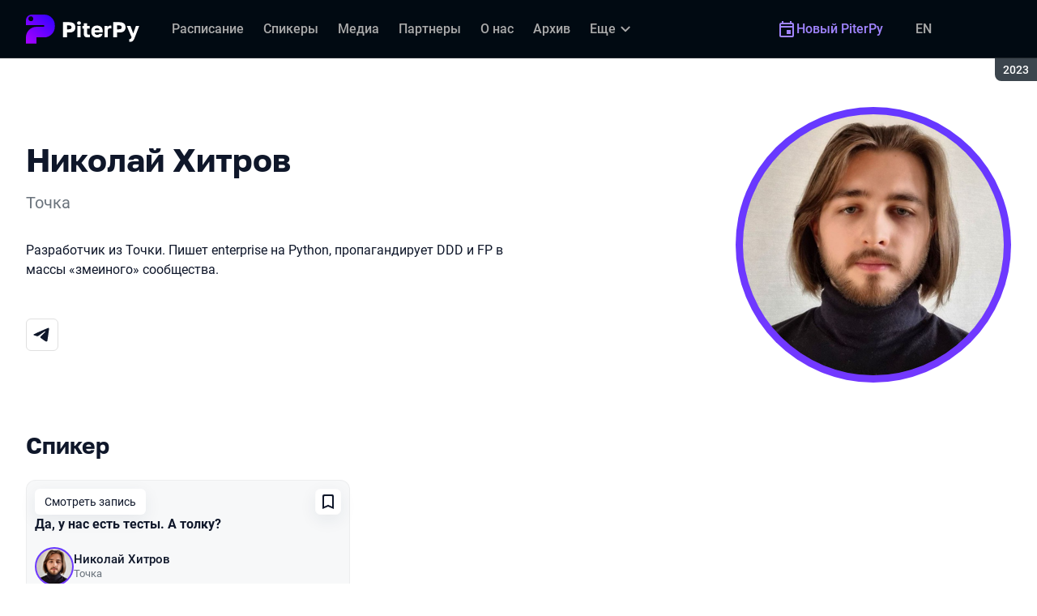

--- FILE ---
content_type: text/html; charset=utf-8
request_url: https://piterpy.com/archive/2023/persons/2cead43d46b246889b2dc78e929e8e52/
body_size: 19001
content:
<!DOCTYPE html><html data-sentry-element="Html" data-sentry-component="ConferenceSiteDocument" data-sentry-source-file="_document.common.tsx" lang="ru"><head data-sentry-element="Head" data-sentry-source-file="_document.common.tsx"><meta charSet="utf-8" data-sentry-element="meta" data-sentry-source-file="Meta.tsx" data-next-head=""/><meta name="viewport" content="width=device-width, initial-scale=1" data-sentry-element="meta" data-sentry-source-file="Meta.tsx" data-next-head=""/><meta http-equiv="x-ua-compatible" content="ie=edge" data-sentry-element="meta" data-sentry-source-file="Meta.tsx" data-next-head=""/><link rel="alternate" hrefLang="en" href="https://piterpy.com/en/archive/2023/persons/2cead43d46b246889b2dc78e929e8e52/" data-next-head=""/><link rel="alternate" hrefLang="ru" href="https://piterpy.com/archive/2023/persons/2cead43d46b246889b2dc78e929e8e52/" data-next-head=""/><title data-next-head="">Николай Хитров на PiterPy 2023</title><meta name="title" content="Николай Хитров на PiterPy 2023" data-sentry-element="meta" data-sentry-source-file="Meta.tsx" data-next-head=""/><meta name="description" content="Разработчик из Точки. Пишет enterprise на Python, пропагандирует DDD и FP в массы &amp;laquo;змеиного&amp;raquo; сообщества." data-sentry-element="meta" data-sentry-source-file="Meta.tsx" data-next-head=""/><meta property="og:title" content="Николай Хитров на PiterPy 2023" data-sentry-element="meta" data-sentry-source-file="Meta.tsx" data-next-head=""/><meta property="og:description" content="Разработчик из Точки. Пишет enterprise на Python, пропагандирует DDD и FP в массы &amp;laquo;змеиного&amp;raquo; сообщества." data-sentry-element="meta" data-sentry-source-file="Meta.tsx" data-next-head=""/><meta property="og:site_name" content="PiterPy 2023. Конференция для тех, кто пишет на Python и использует его в работе" data-sentry-element="meta" data-sentry-source-file="Meta.tsx" data-next-head=""/><meta property="og:url" content="https://piterpy.com/archive/2023/persons/2cead43d46b246889b2dc78e929e8e52/" data-sentry-element="meta" data-sentry-source-file="Meta.tsx" data-next-head=""/><meta property="og:image" content="https://squidex.jugru.team/api/assets/sites/6e780ab0-6393-4ec7-9e52-7fca8b9bc069/piterpy-ru.jpg" data-sentry-element="meta" data-sentry-source-file="Meta.tsx" data-next-head=""/><meta property="og:image:type" content="image/jpeg" data-sentry-element="meta" data-sentry-source-file="Meta.tsx" data-next-head=""/><meta property="og:image:width" content="1920" data-sentry-element="meta" data-sentry-source-file="Meta.tsx" data-next-head=""/><meta property="og:image:height" content="862" data-sentry-element="meta" data-sentry-source-file="Meta.tsx" data-next-head=""/><meta property="og:locale" content="ru_RU" data-sentry-element="meta" data-sentry-source-file="Meta.tsx" data-next-head=""/><meta property="og:type" content="website" data-sentry-element="meta" data-sentry-source-file="Meta.tsx" data-next-head=""/><meta name="twitter:card" content="summary_large_image" data-sentry-element="meta" data-sentry-source-file="Meta.tsx" data-next-head=""/><meta name="twitter:title" content="Николай Хитров на PiterPy 2023" data-sentry-element="meta" data-sentry-source-file="Meta.tsx" data-next-head=""/><meta name="twitter:description" content="Разработчик из Точки. Пишет enterprise на Python, пропагандирует DDD и FP в массы &amp;laquo;змеиного&amp;raquo; сообщества." data-sentry-element="meta" data-sentry-source-file="Meta.tsx" data-next-head=""/><meta name="twitter:url" content="https://piterpy.com/archive/2023/persons/2cead43d46b246889b2dc78e929e8e52/" data-sentry-element="meta" data-sentry-source-file="Meta.tsx" data-next-head=""/><meta name="twitter:image" content="https://squidex.jugru.team/api/assets/sites/6e780ab0-6393-4ec7-9e52-7fca8b9bc069/piterpy-ru.jpg" data-sentry-element="meta" data-sentry-source-file="Meta.tsx" data-next-head=""/><link rel="apple-touch-icon" sizes="180x180" href="/img/conference/piterpy/favicon/apple-touch-icon.png" data-next-head=""/><link rel="icon" type="image/png" sizes="32x32" href="/img/conference/piterpy/favicon/favicon-32x32.png" data-next-head=""/><link rel="icon" type="image/png" sizes="16x16" href="/img/conference/piterpy/favicon/favicon-16x16.png" data-next-head=""/><link rel="manifest" href="/img/conference/piterpy/favicon/site.webmanifest" data-next-head=""/><link rel="mask-icon" href="/img/conference/piterpy/favicon/safari-pinned-tab.svg" color="#6638ff" data-next-head=""/><meta name="msapplication-TileColor" content="#6638ff" data-sentry-element="meta" data-sentry-source-file="Meta.tsx" data-next-head=""/><meta name="theme-color" content="#010a12" data-sentry-element="meta" data-sentry-source-file="Meta.tsx" data-next-head=""/><meta name="static-generated-at" content="2026-01-19T15:06:04.284Z" data-next-head=""/><meta name="data-generated-at" content="2026-01-19T15:02:46.438Z" data-next-head=""/><link rel="preload" href="/fonts/roboto/400.woff2" as="font" type="font/woff2" crossorigin=""/><link rel="preload" href="/fonts/roboto/500.woff2" as="font" type="font/woff2" crossorigin=""/><link rel="preload" href="/fonts/golos/400.woff2" as="font" type="font/woff2" crossorigin=""/><link rel="preload" href="/fonts/golos/700.woff2" as="font" type="font/woff2" crossorigin=""/><meta name="version" content="release/11.1.0.104236" data-sentry-element="meta" data-sentry-source-file="_document.common.tsx"/><script id="google-analytics" data-sentry-element="Script" data-sentry-source-file="AnalyticsScript.tsx" data-nscript="beforeInteractive">(function (w, l) {w[l] = w[l] || [];w[l].push({ 'gtm.start': new Date().getTime(), event: 'gtm.js' });})(window, 'dataLayer');</script><script id="yandex-analytics" data-sentry-element="Script" data-sentry-source-file="AnalyticsScript.tsx" data-nscript="beforeInteractive">(function(m,i,a){m[i]=m[i]||function(){(m[i].a=m[i].a||[]).push(arguments)};m[i].l=1*new Date();})(window, "ym");</script><link rel="preload" href="/_next/static/css/fe374f6b4f26dd12.css" as="style"/><link rel="stylesheet" href="/_next/static/css/fe374f6b4f26dd12.css" data-n-g=""/><link rel="preload" href="/_next/static/css/ef46db3751d8e999.css" as="style"/><link rel="stylesheet" href="/_next/static/css/ef46db3751d8e999.css" data-n-p=""/><link rel="preload" href="/_next/static/css/7af398b3947e0d65.css" as="style"/><link rel="stylesheet" href="/_next/static/css/7af398b3947e0d65.css" data-n-p=""/><link rel="preload" href="/_next/static/css/1fca5b6de9330002.css" as="style"/><link rel="stylesheet" href="/_next/static/css/1fca5b6de9330002.css"/><link rel="preload" href="/_next/static/css/98a68dda848b5db5.css" as="style"/><link rel="stylesheet" href="/_next/static/css/98a68dda848b5db5.css"/><link rel="preload" href="/_next/static/css/01d058f9b7948209.css" as="style"/><link rel="stylesheet" href="/_next/static/css/01d058f9b7948209.css"/><link rel="preload" href="/_next/static/css/973eaecdfd12ce9a.css" as="style"/><link rel="stylesheet" href="/_next/static/css/973eaecdfd12ce9a.css"/><link rel="preload" href="/_next/static/css/ffed254118ec466c.css" as="style"/><link rel="stylesheet" href="/_next/static/css/ffed254118ec466c.css"/><link rel="preload" href="/_next/static/css/c714de3edd0228a9.css" as="style"/><link rel="stylesheet" href="/_next/static/css/c714de3edd0228a9.css"/><link rel="preload" href="/_next/static/css/5f94c2e254f35ad3.css" as="style"/><link rel="stylesheet" href="/_next/static/css/5f94c2e254f35ad3.css"/><noscript data-n-css=""></noscript><script defer="" nomodule="" src="/_next/static/chunks/polyfills-42372ed130431b0a.js"></script><script defer="" src="/_next/static/chunks/3010.4baf9ad3b0b7708f.js"></script><script defer="" src="/_next/static/chunks/5542-ad2b42e6e729b49c.js"></script><script defer="" src="/_next/static/chunks/8128.13d2ea19885ec734.js"></script><script defer="" src="/_next/static/chunks/7109.d335f826f4d97d5f.js"></script><script defer="" src="/_next/static/chunks/8746.977d3f62c168528d.js"></script><script defer="" src="/_next/static/chunks/6705.759c0b13fc9a4ad3.js"></script><script defer="" src="/_next/static/chunks/7509.a42cfab7cf9d1947.js"></script><script defer="" src="/_next/static/chunks/7709.87ede616e09fd955.js"></script><script defer="" src="/_next/static/chunks/8309.bbbd2e53a90ec901.js"></script><script src="/_next/static/chunks/webpack-77a1b22f5c99e8e3.js" defer=""></script><script src="/_next/static/chunks/framework-c214047c0066d1e8.js" defer=""></script><script src="/_next/static/chunks/main-3574ea5dd34486d4.js" defer=""></script><script src="/_next/static/chunks/pages/_app-3223c9453dc443aa.js" defer=""></script><script src="/_next/static/chunks/8230-b311089aec514014.js" defer=""></script><script src="/_next/static/chunks/389-55a9eea25e812d4f.js" defer=""></script><script src="/_next/static/chunks/8276-71bffe85787014c3.js" defer=""></script><script src="/_next/static/chunks/3368-f8ad213f9712020f.js" defer=""></script><script src="/_next/static/chunks/pages/conference/%5Bstatus%5D/%5Bversion%5D/persons/%5Bid%5D-e11337c84ee0bf91.js" defer=""></script><script src="/_next/static/BS9XvwlNu30MjZq-LwC9y/_buildManifest.js" defer=""></script><script src="/_next/static/BS9XvwlNu30MjZq-LwC9y/_ssgManifest.js" defer=""></script><meta name="sentry-trace" content="0d1334a657771efe0c7f60ace9452564-7b783e3d25047657-0"/><meta name="baggage" content="sentry-environment=prod,sentry-release=release-11-1-0-99045b2b,sentry-public_key=e09d91e2f5a4446711a0b1cfeea8eae4,sentry-trace_id=0d1334a657771efe0c7f60ace9452564,sentry-sampled=false,sentry-sample_rand=0.2853599396611215,sentry-sample_rate=0.2"/></head><body class="page"><div id="__next"><div class="layout__Y_I1h" data-loading="true" data-sentry-component="Layout" data-sentry-source-file="Layout.tsx"><header class="layout__header__182X3 header___vw_L" data-mode="dark" data-sentry-component="Header" data-sentry-source-file="Header.tsx"><div class="header__container__w2lbV"><a href="#main__anchor" class="header__skipLink__evyM4 skipLink__di3o8 linkButton__upocJ linkButton_primary__5lSu7 linkButton_small__91ksZ" data-sentry-element="LinkButton" data-sentry-component="SkipLink" data-sentry-source-file="SkipLink.tsx">К основному контенту</a><nav class="header__navigation__qqRuD headerNavigation__HMLJA" aria-label="Основная" data-sentry-component="HeaderNavigation" data-sentry-source-file="HeaderNavigation.tsx"><button class="headerNavigation__toggle__dQ9Wf menuButton__dbKGc" type="button" aria-controls="headerNavigation__menu" aria-expanded="false" aria-label="Меню" data-sentry-component="MenuButton" data-sentry-source-file="MenuButton.tsx"><svg class="menuButton__icon___ocEf" width="32" height="32" focusable="false" aria-hidden="true" data-sentry-element="svg" data-sentry-source-file="MenuButton.tsx"><use class="menuButton__open__UB07Y" href="/img/sprite.svg#menu" data-sentry-element="use" data-sentry-source-file="MenuButton.tsx"></use><use class="menuButton__close__tXyKD" href="/img/sprite.svg#close" data-sentry-element="use" data-sentry-source-file="MenuButton.tsx"></use></svg></button><a class="headerNavigation__home__DgYZg" data-sentry-element="LinkBase" data-sentry-source-file="HeaderNavigation.tsx" href="/archive/2023/"><img class="headerNavigation__logo__Ef4FX logo__nBPJy" src="https://squidex.jugru.team/api/assets/sites/6cfe3800-c9d6-44f6-86e5-54f706908817/pp-invert-.svg?cache=3600" alt="PiterPy 2023" width="160" height="36" data-sentry-element="Logo" data-sentry-source-file="Logo.tsx" data-sentry-component="Logo"/></a><span class="headerNavigation__version__Ri3Jp headerVersion__OvF14" data-sentry-component="HeaderVersion" data-sentry-source-file="HeaderVersion.tsx"><span class="headerVersion__label__BlYL_">Сезон: </span>2023</span><div class="headerNavigation__menu__AOeKj" id="headerNavigation__menu"><div class="headerNavigation__main__R0o3_"><ul class="headerNavigation__list__8_JtD headerMainLinks__hH9Zl" aria-label="Основные разделы" data-sentry-element="HeaderMainLinks" data-sentry-source-file="HeaderNavigation.tsx"><li class="headerMainLinks__item__TCQlw"><a class="headerMainLinks__link__0hKK7 linkButton__upocJ linkButton_invisible__fF5dX linkButton_small__91ksZ" data-sentry-element="LinkButton" data-sentry-component="NavigationItem" data-sentry-source-file="NavigationItem.tsx" href="/archive/2023/schedule/days/"><span>Расписание</span></a></li><li class="headerMainLinks__item__TCQlw"><a class="headerMainLinks__link__0hKK7 linkButton__upocJ linkButton_invisible__fF5dX linkButton_small__91ksZ" data-sentry-element="LinkButton" data-sentry-component="NavigationItem" data-sentry-source-file="NavigationItem.tsx" href="/archive/2023/speakers/"><span>Спикеры</span></a></li><li class="headerMainLinks__item__TCQlw"><a class="headerMainLinks__link__0hKK7 linkButton__upocJ linkButton_invisible__fF5dX linkButton_small__91ksZ" data-sentry-element="LinkButton" data-sentry-component="NavigationItem" data-sentry-source-file="NavigationItem.tsx" href="/archive/2023/#media"><span>Медиа</span></a></li><li class="headerMainLinks__item__TCQlw"><a class="headerMainLinks__link__0hKK7 linkButton__upocJ linkButton_invisible__fF5dX linkButton_small__91ksZ" data-sentry-element="LinkButton" data-sentry-component="NavigationItem" data-sentry-source-file="NavigationItem.tsx" href="/archive/2023/partners/"><span>Партнеры</span></a></li><li class="headerMainLinks__item__TCQlw"><a class="headerMainLinks__link__0hKK7 linkButton__upocJ linkButton_invisible__fF5dX linkButton_small__91ksZ" data-sentry-element="LinkButton" data-sentry-component="NavigationItem" data-sentry-source-file="NavigationItem.tsx" href="/archive/2023/organizers/"><span>О нас</span></a></li><li class="headerMainLinks__item__TCQlw"><a class="headerMainLinks__link__0hKK7 linkButton__upocJ linkButton_invisible__fF5dX linkButton_small__91ksZ" data-sentry-element="LinkButton" data-sentry-component="NavigationItem" data-sentry-source-file="NavigationItem.tsx" href="/archive/2023/archive/"><span>Архив</span></a></li><li class="headerMainLinks__item__TCQlw"><a class="headerMainLinks__link__0hKK7 linkButton__upocJ linkButton_invisible__fF5dX linkButton_small__91ksZ" data-sentry-element="LinkButton" data-sentry-component="NavigationItem" data-sentry-source-file="NavigationItem.tsx" href="/archive/2023/experts/"><span>Эксперты</span></a></li><li class="headerMainLinks__item__TCQlw"><a class="headerMainLinks__link__0hKK7 linkButton__upocJ linkButton_invisible__fF5dX linkButton_small__91ksZ" data-sentry-element="LinkButton" data-sentry-component="NavigationItem" data-sentry-source-file="NavigationItem.tsx" href="/archive/2023/hosts/"><span>Ведущие</span></a></li><li class="headerMainLinks__item__TCQlw"><a class="headerMainLinks__link__0hKK7 linkButton__upocJ linkButton_invisible__fF5dX linkButton_small__91ksZ" data-sentry-element="LinkButton" data-sentry-component="NavigationItem" data-sentry-source-file="NavigationItem.tsx" href="/archive/2023/offline/"><span>Офлайн-часть</span></a></li></ul><div class="headerNavigation__more__bzVnk headerNavigation__more_hidden__9wtfY headerExpandMenu__Zj4CQ" aria-hidden="true" data-sentry-element="HeaderExpandMenu" data-sentry-source-file="HeaderNavigation.tsx"><button class="headerNavigation__moreToggle__ZDXWm headerExpandMenu__toggle__kq5pU linkButton__upocJ linkButton_invisible__fF5dX linkButton_small__91ksZ" type="button" aria-controls="headerNavigation__more" aria-expanded="false" aria-label="Еще"><span>Еще</span><svg width="24" height="24" focusable="false" aria-hidden="true"><use href="/img/sprite.svg#arrow-down"></use></svg></button><ul class="headerExpandMenu__list__gFAlR" id="headerNavigation__more" hidden=""></ul></div></div><ul class="headerNavigation__mobileImportant__CyRal headerImportantLinks___y76s" aria-label="Важные разделы" data-sentry-component="HeaderImportantLinks" data-sentry-source-file="HeaderImportantLinks.tsx"><li><a class="headerImportantLinks__link__x8zW2 headerImportantLinks__link_highlight__d0FH6 linkButton__upocJ linkButton_invisible__fF5dX linkButton_small__91ksZ" data-sentry-element="LinkButton" data-sentry-component="NavigationItem" data-sentry-source-file="NavigationItem.tsx" href="/"><svg width="24" height="24" focusable="false" aria-hidden="true"><use href="/img/sprite.svg#event"></use></svg><span>Новый PiterPy</span></a></li></ul></div><ul class="headerNavigation__desktopImportant__DbN_z headerImportantLinks___y76s" aria-label="Важные разделы" data-sentry-component="HeaderImportantLinks" data-sentry-source-file="HeaderImportantLinks.tsx"><li><a class="headerImportantLinks__link__x8zW2 headerImportantLinks__link_highlight__d0FH6 linkButton__upocJ linkButton_invisible__fF5dX linkButton_small__91ksZ" data-sentry-element="LinkButton" data-sentry-component="NavigationItem" data-sentry-source-file="NavigationItem.tsx" href="/"><svg width="24" height="24" focusable="false" aria-hidden="true"><use href="/img/sprite.svg#event"></use></svg><span>Новый PiterPy</span></a></li></ul><ul class="headerNavigation__hiddenList__WsLXK headerMainLinks__hH9Zl" aria-hidden="true" data-sentry-element="HeaderMainLinks" data-sentry-source-file="HeaderNavigation.tsx"><li class="headerMainLinks__item__TCQlw"><a class="headerMainLinks__link__0hKK7 linkButton__upocJ linkButton_invisible__fF5dX linkButton_small__91ksZ" data-sentry-element="LinkButton" data-sentry-component="NavigationItem" data-sentry-source-file="NavigationItem.tsx" href="/archive/2023/schedule/days/"><span>Расписание</span></a></li><li class="headerMainLinks__item__TCQlw"><a class="headerMainLinks__link__0hKK7 linkButton__upocJ linkButton_invisible__fF5dX linkButton_small__91ksZ" data-sentry-element="LinkButton" data-sentry-component="NavigationItem" data-sentry-source-file="NavigationItem.tsx" href="/archive/2023/speakers/"><span>Спикеры</span></a></li><li class="headerMainLinks__item__TCQlw"><a class="headerMainLinks__link__0hKK7 linkButton__upocJ linkButton_invisible__fF5dX linkButton_small__91ksZ" data-sentry-element="LinkButton" data-sentry-component="NavigationItem" data-sentry-source-file="NavigationItem.tsx" href="/archive/2023/#media"><span>Медиа</span></a></li><li class="headerMainLinks__item__TCQlw"><a class="headerMainLinks__link__0hKK7 linkButton__upocJ linkButton_invisible__fF5dX linkButton_small__91ksZ" data-sentry-element="LinkButton" data-sentry-component="NavigationItem" data-sentry-source-file="NavigationItem.tsx" href="/archive/2023/partners/"><span>Партнеры</span></a></li><li class="headerMainLinks__item__TCQlw"><a class="headerMainLinks__link__0hKK7 linkButton__upocJ linkButton_invisible__fF5dX linkButton_small__91ksZ" data-sentry-element="LinkButton" data-sentry-component="NavigationItem" data-sentry-source-file="NavigationItem.tsx" href="/archive/2023/organizers/"><span>О нас</span></a></li><li class="headerMainLinks__item__TCQlw"><a class="headerMainLinks__link__0hKK7 linkButton__upocJ linkButton_invisible__fF5dX linkButton_small__91ksZ" data-sentry-element="LinkButton" data-sentry-component="NavigationItem" data-sentry-source-file="NavigationItem.tsx" href="/archive/2023/archive/"><span>Архив</span></a></li><li class="headerMainLinks__item__TCQlw"><a class="headerMainLinks__link__0hKK7 linkButton__upocJ linkButton_invisible__fF5dX linkButton_small__91ksZ" data-sentry-element="LinkButton" data-sentry-component="NavigationItem" data-sentry-source-file="NavigationItem.tsx" href="/archive/2023/experts/"><span>Эксперты</span></a></li><li class="headerMainLinks__item__TCQlw"><a class="headerMainLinks__link__0hKK7 linkButton__upocJ linkButton_invisible__fF5dX linkButton_small__91ksZ" data-sentry-element="LinkButton" data-sentry-component="NavigationItem" data-sentry-source-file="NavigationItem.tsx" href="/archive/2023/hosts/"><span>Ведущие</span></a></li><li class="headerMainLinks__item__TCQlw"><a class="headerMainLinks__link__0hKK7 linkButton__upocJ linkButton_invisible__fF5dX linkButton_small__91ksZ" data-sentry-element="LinkButton" data-sentry-component="NavigationItem" data-sentry-source-file="NavigationItem.tsx" href="/archive/2023/offline/"><span>Офлайн-часть</span></a></li></ul></nav><a class="header__localeSwitcher__ZfWaG linkButton__upocJ linkButton_invisible__fF5dX linkButton_small__91ksZ" aria-label="Переключить язык сайта на английский" data-sentry-element="LinkButton" data-sentry-component="LocaleSwitcher" data-sentry-source-file="LocaleSwitcher.tsx" href="/en/archive/2023/persons/2cead43d46b246889b2dc78e929e8e52/">EN</a><div class="header__authorization__JViS3"></div></div></header><main class="layout__main__iqdrT" id="main__anchor" data-sentry-component="Main" data-sentry-source-file="Main.tsx"><div class="personContent__js6yx personContent_archived__64P9o" data-sentry-component="PersonContent" data-sentry-source-file="PersonContent.tsx"><div class="personContent__container__IGWAq"><div class="personContent__info__mqaB_"><div class="personContent__leftColumn__pLwjh"><div class="personContent__avatarWrapper__itxCt"><div class="personContent__avatar__MwIWd avatar__qbHjt avatar_gradient__EGNg6" data-sentry-component="Avatar" data-sentry-source-file="Avatar.tsx"><img class="avatar__image__KVg2R" src="https://squidex.jugru.team/api/assets/srm/5a720247-dc03-4f25-aca7-ef9c3b6c648a/nikolaj-hitrov.jpg?cache=3600&amp;width=322&amp;height=322&amp;mode=CropUpsize" srcSet="https://squidex.jugru.team/api/assets/srm/5a720247-dc03-4f25-aca7-ef9c3b6c648a/nikolaj-hitrov.jpg?cache=3600&amp;width=644&amp;height=644&amp;mode=CropUpsize 2x" alt="Николай Хитров" width="322" height="322" data-sentry-element="Avatar" data-sentry-source-file="PersonContent.tsx"/></div></div></div><div class="personContent__rightColumn__EUrbo"><h1 class="personContent__heading__z7_PP heading__gOGQz heading_1__IyDzj" data-sentry-element="Component" data-sentry-source-file="Heading.tsx" data-sentry-component="Heading">Николай Хитров</h1><p class="personContent__company__8Sj_x personCompany__rQ79l" data-sentry-component="PersonCompany" data-sentry-source-file="PersonCompany.tsx">Точка </p><div class="personContent__text__9exho"><p>Разработчик из Точки. Пишет enterprise на Python, пропагандирует DDD и FP в массы &laquo;змеиного&raquo; сообщества.</p></div><ul class="personContent__contacts___2Kek personContacts__xfl6U" data-sentry-component="PersonContacts" data-sentry-source-file="PersonContacts.tsx"><li><a class="linkButton__upocJ linkButton_outlined__JxTfM linkButton_small__91ksZ" target="_blank" rel="noreferrer noopener" aria-label="Телеграм" href="https://t.me/nkhitrov_blog"><svg width="24" height="24" focusable="false" aria-hidden="true"><use href="/img/sprite.svg#telegram"></use></svg></a></li></ul></div></div><div data-sentry-component="PersonActivities" data-sentry-source-file="PersonActivities.tsx"><div class="personActivities__current__8Asrz" data-sentry-component="PersonActivitiesCurrent" data-sentry-source-file="PersonActivitiesCurrent.tsx"><h2 class="personActivitiesCurrent__hiddenHeading__VzSFW">Выступления в сезоне 2023</h2><ul class="personActivitiesCurrent__list__L5xG3"><li class="personActivitiesCurrent__item__F6pn_"><h3 class="personActivitiesCurrent__subheading__GvcIn heading__gOGQz heading_3__S5RSY" data-sentry-element="Component" data-sentry-component="Heading" data-sentry-source-file="Heading.tsx">Спикер</h3><ul class="personActivitiesList__zaqz2" data-sentry-component="PersonActivitiesList" data-sentry-source-file="PersonActivitiesList.tsx"><li><article class="talkCard__IAiMl" data-has-link="true" data-sentry-component="TalkCardInternal" data-sentry-source-file="TalkCard.tsx"><div class="talkCard__header__4k8Ga"><div class="talkCard__details__4dCSJ"><span class="talkCardLabel__73WBV" data-sentry-component="TalkCardRecord" data-sentry-source-file="TalkCardRecord.tsx">Смотреть запись</span></div><button class="talkCard__favoritesButton__RoSVZ favoritesButton_icon__EKInD linkButton__upocJ linkButton_secondary__pIVGO linkButton_x-small__YFrwV" type="button" aria-label="Добавить в сохраненное" data-sentry-element="LinkButton" data-sentry-source-file="FavoritesButton.tsx"><svg class="favoritesButton__icon__H2Xbc" width="24" height="24" focusable="false" aria-hidden="true" data-sentry-element="svg" data-sentry-source-file="FavoritesButton.tsx"><use class="favoritesButton__inactive__hB7NX" href="/img/sprite.svg#bookmark-stroke" data-sentry-element="use" data-sentry-source-file="FavoritesButton.tsx"></use><use class="favoritesButton__active__qwTPk" href="/img/sprite.svg#bookmark" data-sentry-element="use" data-sentry-source-file="FavoritesButton.tsx"></use></svg></button></div><div class="talkCard__main__FzBQH"><h3 class="talkCard__heading__AYcg8" data-sentry-element="TitleTag" data-sentry-source-file="TalkCard.tsx"><a data-link="true" data-sentry-element="LinkBase" data-sentry-source-file="TalkCard.tsx" href="/archive/2023/talks/81db5a1f60434e7bacaded10f14781ed/">Да, у нас есть тесты. А толку?</a></h3><ul class="talkCard__speakers__4lQ8o talkSpeakers__YFzXZ" data-sentry-component="TalkSpeakers" data-sentry-source-file="TalkSpeakers.tsx"><li><article class="speakerCard___kzZ6" data-vertical-view="true" data-sentry-component="SpeakerCard" data-sentry-source-file="SpeakerCard.tsx"><div class="speakerCard__avatar__4pJqR avatar__qbHjt avatar_gradient__EGNg6" data-sentry-component="Avatar" data-sentry-source-file="Avatar.tsx"><img class="avatar__image__KVg2R" src="https://squidex.jugru.team/api/assets/srm/5a720247-dc03-4f25-aca7-ef9c3b6c648a/nikolaj-hitrov.jpg?cache=3600&amp;width=44&amp;height=44&amp;mode=CropUpsize" srcSet="https://squidex.jugru.team/api/assets/srm/5a720247-dc03-4f25-aca7-ef9c3b6c648a/nikolaj-hitrov.jpg?cache=3600&amp;width=88&amp;height=88&amp;mode=CropUpsize 2x" alt="" width="44" height="44" loading="lazy"/></div><div class="speakerCard__info__XlImm"><h4 class="speakerCard__heading__o6vKn" data-sentry-element="TitleTag" data-sentry-source-file="SpeakerCard.tsx"><a class="speakerCard__link__5SNp9" data-sentry-element="LinkBase" data-sentry-source-file="SpeakerCard.tsx" href="/archive/2023/persons/2cead43d46b246889b2dc78e929e8e52/">Николай Хитров</a></h4><p class="speakerCard__company__GfpI2 personCompany__rQ79l" data-sentry-component="PersonCompany" data-sentry-source-file="PersonCompany.tsx">Точка </p></div></article></li></ul></div><div class="talkCard__footer__TOlqD"><div class="talkCard__info__310V7 talkInfo__gUUyn" data-sentry-component="TalkInfo" data-sentry-source-file="TalkInfo.tsx"><span class="talkInfo__item__iyQLb" data-talk-hall="true" data-sentry-component="TalkHall" data-sentry-source-file="TalkHall.tsx">Зал 1</span><span class="talkInfo__item__iyQLb talkComplexity__rQXQE" data-value="advanced" tabindex="0"><span class="talkComplexity__label__5JmmH">Сложность -</span><img class="talkComplexity__image__8GXeV" src="/img/complexity/advanced.svg" width="24" height="24" alt="Для практикующих инженеров" loading="lazy"/></span></div><ul class="talkCard__topics__XAllF talkTopicsList__nPljB" data-sentry-component="TalkTopicsList" data-sentry-source-file="TalkTopicsList.tsx"><li><a class="talkTopic__HFeyN" data-topic-color="5" href="/archive/2023/schedule/topics/#topic-5">Testing</a></li></ul></div></article></li></ul></li><li class="personActivitiesCurrent__item__F6pn_"><h3 class="personActivitiesCurrent__subheading__GvcIn heading__gOGQz heading_3__S5RSY" data-sentry-element="Component" data-sentry-component="Heading" data-sentry-source-file="Heading.tsx">Приглашенный эксперт</h3><ul class="personActivitiesList__zaqz2" data-sentry-component="PersonActivitiesList" data-sentry-source-file="PersonActivitiesList.tsx"><li><article class="talkCard__IAiMl" data-has-link="true" data-sentry-component="TalkCardInternal" data-sentry-source-file="TalkCard.tsx"><div class="talkCard__header__4k8Ga"><div class="talkCard__details__4dCSJ"><span class="talkCardLabel__73WBV" data-sentry-component="TalkCardRecord" data-sentry-source-file="TalkCardRecord.tsx">Смотреть запись</span></div><button class="talkCard__favoritesButton__RoSVZ favoritesButton_icon__EKInD linkButton__upocJ linkButton_secondary__pIVGO linkButton_x-small__YFrwV" type="button" aria-label="Добавить в сохраненное" data-sentry-element="LinkButton" data-sentry-source-file="FavoritesButton.tsx"><svg class="favoritesButton__icon__H2Xbc" width="24" height="24" focusable="false" aria-hidden="true" data-sentry-element="svg" data-sentry-source-file="FavoritesButton.tsx"><use class="favoritesButton__inactive__hB7NX" href="/img/sprite.svg#bookmark-stroke" data-sentry-element="use" data-sentry-source-file="FavoritesButton.tsx"></use><use class="favoritesButton__active__qwTPk" href="/img/sprite.svg#bookmark" data-sentry-element="use" data-sentry-source-file="FavoritesButton.tsx"></use></svg></button></div><div class="talkCard__main__FzBQH"><h3 class="talkCard__heading__AYcg8" data-sentry-element="TitleTag" data-sentry-source-file="TalkCard.tsx"><a data-link="true" data-sentry-element="LinkBase" data-sentry-source-file="TalkCard.tsx" href="/archive/2023/talks/f3b8b9b41e6b4998a9bb6d59b010c505/">Trunk-Based Development в enterprise</a></h3><ul class="talkCard__speakers__4lQ8o talkSpeakers__YFzXZ" data-sentry-component="TalkSpeakers" data-sentry-source-file="TalkSpeakers.tsx"><li><article class="speakerCard___kzZ6" data-vertical-view="true" data-sentry-component="SpeakerCard" data-sentry-source-file="SpeakerCard.tsx"><div class="speakerCard__avatar__4pJqR avatar__qbHjt avatar_gradient__EGNg6" data-sentry-component="Avatar" data-sentry-source-file="Avatar.tsx"><img class="avatar__image__KVg2R" src="https://squidex.jugru.team/api/assets/srm/7c350e6e-6ba9-40f5-8fb3-211723d14316/ave-port.jpg?cache=3600&amp;width=44&amp;height=44&amp;mode=CropUpsize" srcSet="https://squidex.jugru.team/api/assets/srm/7c350e6e-6ba9-40f5-8fb3-211723d14316/ave-port.jpg?cache=3600&amp;width=88&amp;height=88&amp;mode=CropUpsize 2x" alt="" width="44" height="44" loading="lazy"/></div><div class="speakerCard__info__XlImm"><h4 class="speakerCard__heading__o6vKn" data-sentry-element="TitleTag" data-sentry-source-file="SpeakerCard.tsx"><a class="speakerCard__link__5SNp9" data-sentry-element="LinkBase" data-sentry-source-file="SpeakerCard.tsx" href="/archive/2023/persons/7f58b2a8b08e4eac8fbb0b6400c0bf60/">Артем Шакуров</a></h4><p class="speakerCard__company__GfpI2 personCompany__rQ79l" data-sentry-component="PersonCompany" data-sentry-source-file="PersonCompany.tsx">X5 Tech</p></div></article></li></ul></div><div class="talkCard__footer__TOlqD"><div class="talkCard__info__310V7 talkInfo__gUUyn" data-sentry-component="TalkInfo" data-sentry-source-file="TalkInfo.tsx"><span class="talkInfo__item__iyQLb talkComplexity__rQXQE" data-value="intermediate" tabindex="0"><span class="talkComplexity__label__5JmmH">Сложность -</span><img class="talkComplexity__image__8GXeV" src="/img/complexity/intermediate.svg" width="24" height="24" alt="Введение в технологию" loading="lazy"/></span></div><ul class="talkCard__topics__XAllF talkTopicsList__nPljB" data-sentry-component="TalkTopicsList" data-sentry-source-file="TalkTopicsList.tsx"><li><a class="talkTopic__HFeyN" data-topic-color="6" href="/archive/2023/schedule/topics/#topic-6">Tools</a></li></ul></div></article></li><li><article class="talkCard__IAiMl" data-has-link="true" data-sentry-component="TalkCardInternal" data-sentry-source-file="TalkCard.tsx"><div class="talkCard__header__4k8Ga"><div class="talkCard__details__4dCSJ"><span class="talkCardLabel__73WBV" data-sentry-component="TalkCardRecord" data-sentry-source-file="TalkCardRecord.tsx">Смотреть запись</span></div><button class="talkCard__favoritesButton__RoSVZ favoritesButton_icon__EKInD linkButton__upocJ linkButton_secondary__pIVGO linkButton_x-small__YFrwV" type="button" aria-label="Добавить в сохраненное" data-sentry-element="LinkButton" data-sentry-source-file="FavoritesButton.tsx"><svg class="favoritesButton__icon__H2Xbc" width="24" height="24" focusable="false" aria-hidden="true" data-sentry-element="svg" data-sentry-source-file="FavoritesButton.tsx"><use class="favoritesButton__inactive__hB7NX" href="/img/sprite.svg#bookmark-stroke" data-sentry-element="use" data-sentry-source-file="FavoritesButton.tsx"></use><use class="favoritesButton__active__qwTPk" href="/img/sprite.svg#bookmark" data-sentry-element="use" data-sentry-source-file="FavoritesButton.tsx"></use></svg></button></div><div class="talkCard__main__FzBQH"><h3 class="talkCard__heading__AYcg8" data-sentry-element="TitleTag" data-sentry-source-file="TalkCard.tsx"><a data-link="true" data-sentry-element="LinkBase" data-sentry-source-file="TalkCard.tsx" href="/archive/2023/talks/958a111a3f0f4bed9756f1e3e9f35d0a/">Имя мне — скорость</a></h3><ul class="talkCard__speakers__4lQ8o talkSpeakers__YFzXZ" data-sentry-component="TalkSpeakers" data-sentry-source-file="TalkSpeakers.tsx"><li><article class="speakerCard___kzZ6" data-vertical-view="true" data-sentry-component="SpeakerCard" data-sentry-source-file="SpeakerCard.tsx"><div class="speakerCard__avatar__4pJqR avatar__qbHjt avatar_gradient__EGNg6" data-sentry-component="Avatar" data-sentry-source-file="Avatar.tsx"><img class="avatar__image__KVg2R" src="https://squidex.jugru.team/api/assets/srm/c76732f3-7c8c-4768-9782-f87784c65e1f/photo-5208492911736500608-y.jpg?cache=3600&amp;width=44&amp;height=44&amp;mode=CropUpsize" srcSet="https://squidex.jugru.team/api/assets/srm/c76732f3-7c8c-4768-9782-f87784c65e1f/photo-5208492911736500608-y.jpg?cache=3600&amp;width=88&amp;height=88&amp;mode=CropUpsize 2x" alt="" width="44" height="44" loading="lazy"/></div><div class="speakerCard__info__XlImm"><h4 class="speakerCard__heading__o6vKn" data-sentry-element="TitleTag" data-sentry-source-file="SpeakerCard.tsx"><a class="speakerCard__link__5SNp9" data-sentry-element="LinkBase" data-sentry-source-file="SpeakerCard.tsx" href="/archive/2023/persons/b089e307aa184693bf8f66fc156753bf/">Денис Аникин</a></h4><p class="speakerCard__company__GfpI2 personCompany__rQ79l" data-sentry-component="PersonCompany" data-sentry-source-file="PersonCompany.tsx">Райффайзен Банк</p></div></article></li></ul></div><div class="talkCard__footer__TOlqD"><div class="talkCard__info__310V7 talkInfo__gUUyn" data-sentry-component="TalkInfo" data-sentry-source-file="TalkInfo.tsx"><span class="talkInfo__item__iyQLb" data-talk-hall="true" data-sentry-component="TalkHall" data-sentry-source-file="TalkHall.tsx">Зал 1</span><span class="talkInfo__item__iyQLb talkComplexity__rQXQE" data-value="advanced" tabindex="0"><span class="talkComplexity__label__5JmmH">Сложность -</span><img class="talkComplexity__image__8GXeV" src="/img/complexity/advanced.svg" width="24" height="24" alt="Для практикующих инженеров" loading="lazy"/></span></div><ul class="talkCard__topics__XAllF talkTopicsList__nPljB" data-sentry-component="TalkTopicsList" data-sentry-source-file="TalkTopicsList.tsx"><li><a class="talkTopic__HFeyN" data-topic-color="2" href="/archive/2023/schedule/topics/#topic-2">Performance</a></li></ul></div></article></li><li><article class="talkCard__IAiMl" data-has-link="true" data-sentry-component="TalkCardInternal" data-sentry-source-file="TalkCard.tsx"><div class="talkCard__header__4k8Ga"><div class="talkCard__details__4dCSJ"><span class="talkCardLabel__73WBV" data-sentry-component="TalkCardRecord" data-sentry-source-file="TalkCardRecord.tsx">Смотреть запись</span></div><button class="talkCard__favoritesButton__RoSVZ favoritesButton_icon__EKInD linkButton__upocJ linkButton_secondary__pIVGO linkButton_x-small__YFrwV" type="button" aria-label="Добавить в сохраненное" data-sentry-element="LinkButton" data-sentry-source-file="FavoritesButton.tsx"><svg class="favoritesButton__icon__H2Xbc" width="24" height="24" focusable="false" aria-hidden="true" data-sentry-element="svg" data-sentry-source-file="FavoritesButton.tsx"><use class="favoritesButton__inactive__hB7NX" href="/img/sprite.svg#bookmark-stroke" data-sentry-element="use" data-sentry-source-file="FavoritesButton.tsx"></use><use class="favoritesButton__active__qwTPk" href="/img/sprite.svg#bookmark" data-sentry-element="use" data-sentry-source-file="FavoritesButton.tsx"></use></svg></button></div><div class="talkCard__main__FzBQH"><h3 class="talkCard__heading__AYcg8" data-sentry-element="TitleTag" data-sentry-source-file="TalkCard.tsx"><a data-link="true" data-sentry-element="LinkBase" data-sentry-source-file="TalkCard.tsx" href="/archive/2023/talks/20f04a21b70348f38dbc9957a44a4af5/">Как готовить Domain Driven Design</a></h3><ul class="talkCard__speakers__4lQ8o talkSpeakers__YFzXZ" data-sentry-component="TalkSpeakers" data-sentry-source-file="TalkSpeakers.tsx"><li><article class="speakerCard___kzZ6" data-vertical-view="true" data-sentry-component="SpeakerCard" data-sentry-source-file="SpeakerCard.tsx"><div class="speakerCard__avatar__4pJqR avatar__qbHjt avatar_gradient__EGNg6" data-sentry-component="Avatar" data-sentry-source-file="Avatar.tsx"><img class="avatar__image__KVg2R" src="https://squidex.jugru.team/api/assets/srm/1850a68d-20f3-410e-8575-c6bb9e3a83dc/jubebma-yb0.jpg?cache=3600&amp;width=44&amp;height=44&amp;mode=CropUpsize" srcSet="https://squidex.jugru.team/api/assets/srm/1850a68d-20f3-410e-8575-c6bb9e3a83dc/jubebma-yb0.jpg?cache=3600&amp;width=88&amp;height=88&amp;mode=CropUpsize 2x" alt="" width="44" height="44" loading="lazy"/></div><div class="speakerCard__info__XlImm"><h4 class="speakerCard__heading__o6vKn" data-sentry-element="TitleTag" data-sentry-source-file="SpeakerCard.tsx"><a class="speakerCard__link__5SNp9" data-sentry-element="LinkBase" data-sentry-source-file="SpeakerCard.tsx" href="/archive/2023/persons/ad8ab5cd31664a06ab99c0cf1e695a39/">Дмитрий Анисов</a></h4><p class="speakerCard__company__GfpI2 personCompany__rQ79l" data-sentry-component="PersonCompany" data-sentry-source-file="PersonCompany.tsx">GS Labs</p></div></article></li></ul></div><div class="talkCard__footer__TOlqD"><div class="talkCard__info__310V7 talkInfo__gUUyn" data-sentry-component="TalkInfo" data-sentry-source-file="TalkInfo.tsx"><span class="talkInfo__item__iyQLb" data-talk-hall="true" data-sentry-component="TalkHall" data-sentry-source-file="TalkHall.tsx">Зал 2</span><span class="talkInfo__item__iyQLb talkComplexity__rQXQE" data-value="advanced" tabindex="0"><span class="talkComplexity__label__5JmmH">Сложность -</span><img class="talkComplexity__image__8GXeV" src="/img/complexity/advanced.svg" width="24" height="24" alt="Для практикующих инженеров" loading="lazy"/></span></div><ul class="talkCard__topics__XAllF talkTopicsList__nPljB" data-sentry-component="TalkTopicsList" data-sentry-source-file="TalkTopicsList.tsx"><li><a class="talkTopic__HFeyN" data-topic-color="4" href="/archive/2023/schedule/topics/#topic-4">Backend</a></li></ul></div></article></li></ul></li></ul></div></div></div></div></main><footer class="footer__onhef" data-sentry-component="Footer" data-sentry-source-file="Footer.tsx"><div class="footer__container__wZjkN"><a class="footer__home__z8V4g" data-sentry-element="LinkBase" data-sentry-source-file="Footer.tsx" href="/archive/2023/"><img class="footer__logo__aIB9G logo__nBPJy" src="https://squidex.jugru.team/api/assets/sites/78a72843-d403-410a-9b0a-e4d64963aa6d/footer.svg?cache=3600" alt="PiterPy 2023" width="128" height="48" loading="lazy" data-sentry-element="Logo" data-sentry-source-file="Logo.tsx" data-sentry-component="Logo"/></a><div class="footer__body__mLzTs"><div class="footer__left__BxUmm"><p class="footer__description__suC1z">Конференция для тех, кто пишет на Python и использует его в работе</p><details class="footer__conferences__TliI2 footerDetails__ZBnvM" data-sentry-component="FooterDetails" data-sentry-source-file="FooterDetails.tsx"><summary class="footerDetails__summary__h_Ohh"><span>Наши конференции</span><svg class="footerDetails__icon__NY9I5" width="24" height="24" focusable="false" aria-hidden="true" data-sentry-element="svg" data-sentry-source-file="FooterDetails.tsx"><use href="/img/sprite.svg#arrow-down" data-sentry-element="use" data-sentry-source-file="FooterDetails.tsx"></use></svg></summary><div class="footerDetails__content___Iwr_"><ul class="footerConferences___4Mkk" data-sentry-component="FooterConferences" data-sentry-source-file="FooterConferences.tsx"><li><a class="footerConferences__link__VBN8_" href="https://jugru.org/#schedule" target="_blank">Календарь всех конференций</a></li><li><a class="footerConferences__link__VBN8_" style="--conference-color:#8EB63A" href="https://biasconf.ru/" target="_blank">BiasConf</a></li><li><a class="footerConferences__link__VBN8_" style="--conference-color:#5eb12b" href="https://cppconf.ru/" target="_blank">C++ Russia</a></li><li><a class="footerConferences__link__VBN8_" style="--conference-color:#00e2fd" href="https://cargo-cult.club/" target="_blank">КаргоКульт</a></li><li><a class="footerConferences__link__VBN8_" style="--conference-color:#9732d2" href="https://devoops.ru/" target="_blank">DevOops</a></li><li><a class="footerConferences__link__VBN8_" style="--conference-color:#0e72db" href="https://dotnext.ru/" target="_blank">DotNext</a></li><li><a class="footerConferences__link__VBN8_" style="--conference-color:#01e6d8" href="https://flowconf.ru/" target="_blank">Flow</a></li><li><a class="footerConferences__link__VBN8_" style="--conference-color:#05d37c" href="https://gofunc.ru/" target="_blank">GoFunc</a></li><li><a class="footerConferences__link__VBN8_" style="--conference-color:#ff9e1f" href="https://heisenbug.ru/" target="_blank">Heisenbug</a></li><li><a class="footerConferences__link__VBN8_" style="--conference-color:#f644d1" href="https://holyjs.ru/" target="_blank">HolyJS</a></li><li><a class="footerConferences__link__VBN8_" style="--conference-color:#009cb4" href="https://hydraconf.com/" target="_blank">Hydra</a></li><li><a class="footerConferences__link__VBN8_" style="--conference-color:#42ffbb" href="https://imlconf.com/" target="_blank">IML</a></li><li><a class="footerConferences__link__VBN8_" style="--conference-color:#ff7a01" href="https://inbetween.ru/" target="_blank">InBetween</a></li><li><a class="footerConferences__link__VBN8_" style="--conference-color:#0c6bd9" href="https://jpoint.ru/" target="_blank">JPoint</a></li><li><a class="footerConferences__link__VBN8_" style="--conference-color:#f3353f" href="https://jokerconf.com/" target="_blank">Joker</a></li><li><a class="footerConferences__link__VBN8_" style="--conference-color:#aee00b" href="https://mobiusconf.com/" target="_blank">Mobius</a></li><li><a class="footerConferences__link__VBN8_" style="--conference-color:#6638ff" href="https://piterpy.com/" target="_blank">PiterPy</a></li><li><a class="footerConferences__link__VBN8_" style="--conference-color:#fecf16" href="https://safecodeconf.ru/" target="_blank">SafeCode</a></li><li><a class="footerConferences__link__VBN8_" style="--conference-color:#44d8b1" href="https://smartdataconf.ru/" target="_blank">SmartData</a></li><li><a class="footerConferences__link__VBN8_" style="--conference-color:#ff5e29" href="https://techtrain.ru/" target="_blank">TechTrain</a></li><li><a class="footerConferences__link__VBN8_" style="--conference-color:#20bdff" href="https://vtconf.com/" target="_blank">VideoTech</a></li><li><a class="footerConferences__link__VBN8_" style="--conference-color:#4c5aff" href="https://sysconf.pro/" target="_blank">sysconf</a></li></ul></div></details><details class="footerDetails__ZBnvM" data-sentry-component="FooterDetails" data-sentry-source-file="FooterDetails.tsx"><summary class="footerDetails__summary__h_Ohh"><span>Навигация</span><svg class="footerDetails__icon__NY9I5" width="24" height="24" focusable="false" aria-hidden="true" data-sentry-element="svg" data-sentry-source-file="FooterDetails.tsx"><use href="/img/sprite.svg#arrow-down" data-sentry-element="use" data-sentry-source-file="FooterDetails.tsx"></use></svg></summary><div class="footerDetails__content___Iwr_"><ul class="footerNavigation__FXKRo" data-sentry-component="FooterNavigation" data-sentry-source-file="FooterNavigation.tsx"><li><a class="footerNavigation__link__eoDvX" href="/"><span>Новый {name}</span></a></li><li><a class="footerNavigation__link__eoDvX" href="/archive/2023/schedule/days/"><span>Расписание</span></a></li><li><a class="footerNavigation__link__eoDvX" href="/archive/2023/speakers/"><span>Спикеры</span></a></li><li><a class="footerNavigation__link__eoDvX" href="/archive/2023/#media"><span>Медиа</span></a></li><li><a class="footerNavigation__link__eoDvX" href="/archive/2023/partners/"><span>Партнеры</span></a></li><li><a class="footerNavigation__link__eoDvX" href="/archive/2023/organizers/"><span>О нас</span></a></li><li><a class="footerNavigation__link__eoDvX" href="/archive/2023/archive/"><span>Архив</span></a></li><li><a class="footerNavigation__link__eoDvX" href="/archive/2023/experts/"><span>Эксперты</span></a></li><li><a class="footerNavigation__link__eoDvX" href="/archive/2023/hosts/"><span>Ведущие</span></a></li><li><a class="footerNavigation__link__eoDvX" href="/archive/2023/offline/"><span>Офлайн-часть</span></a></li><li><a class="footerNavigation__link__eoDvX" target="_blank" href="https://jugru.org/legal/"><span>Правовые документы</span></a></li></ul></div></details></div><address class="footer__right__vKV67"><p class="footer__company__L8U_c">JUG Ru Group</p><div class="footer__support__Z7lul" data-sentry-component="SupportBlock" data-sentry-source-file="SupportBlock.tsx"><p class="supportBlock__title__SKoLF">Нужна помощь?</p><ul class="supportBlock__list__LORDZ"><li class="supportBlock__item__d2Gke"><svg class="supportBlock__icon__MybLI" width="24" height="24" focusable="false" aria-hidden="true"><use href="/img/sprite.svg#phone"></use></svg><a href="tel:+78123132723"><span class="supportBlock__label__9bEM2">Телефон: </span>+7 (812) 313-27-23</a></li><li class="supportBlock__item__d2Gke"><svg class="supportBlock__icon__MybLI" width="24" height="24" focusable="false" aria-hidden="true"><use href="/img/sprite.svg#mail"></use></svg><a href="mailto:support@piterpy.com"><span class="supportBlock__label__9bEM2">E-mail: </span>support@piterpy.com</a></li><li class="supportBlock__item__d2Gke"><svg class="supportBlock__icon__MybLI" width="24" height="24" focusable="false" aria-hidden="true" data-sentry-element="svg" data-sentry-source-file="SupportBlock.tsx"><use href="/img/sprite.svg#telegram" data-sentry-element="use" data-sentry-source-file="SupportBlock.tsx"></use></svg><a target="_blank" data-sentry-element="LinkBase" data-sentry-source-file="SupportBlock.tsx" href="https://t.me/JUGConfSupport_bot"><span class="supportBlock__label__9bEM2">Телеграм: </span>@JUGConfSupport_bot</a></li></ul></div><p class="footer__title__mrNEj" id="social-label">Мы в социальных сетях</p><ul class="footer__social__MEwa_ socialMenu__oHKfi" aria-labelledby="social-label" data-sentry-component="SocialMenu" data-sentry-source-file="SocialMenu.tsx"><li><a class="linkButton__upocJ linkButton_outlined__JxTfM linkButton_small__91ksZ" target="_blank" href="https://www.youtube.com/c/PiterPyConference"><span class="socialMenu__label__k3G_5">Ютуб</span><svg width="24" height="24" focusable="false" aria-hidden="true"><use href="/img/sprite.svg#youtube"></use></svg></a></li><li><a class="linkButton__upocJ linkButton_outlined__JxTfM linkButton_small__91ksZ" target="_blank" href="https://twitter.com/PiterPy"><span class="socialMenu__label__k3G_5">Икс</span><svg width="24" height="24" focusable="false" aria-hidden="true"><use href="/img/sprite.svg#twitter"></use></svg></a></li><li><a class="linkButton__upocJ linkButton_outlined__JxTfM linkButton_small__91ksZ" target="_blank" href="https://t.me/PiterPy"><span class="socialMenu__label__k3G_5">Телеграм-чат</span><svg width="24" height="24" focusable="false" aria-hidden="true"><use href="/img/sprite.svg#telegramChat"></use></svg></a></li><li><a class="linkButton__upocJ linkButton_outlined__JxTfM linkButton_small__91ksZ" target="_blank" href="https://t.me/PiterPy_channel"><span class="socialMenu__label__k3G_5">Телеграм-канал</span><svg width="24" height="24" focusable="false" aria-hidden="true"><use href="/img/sprite.svg#telegramChannel"></use></svg></a></li><li><a class="linkButton__upocJ linkButton_outlined__JxTfM linkButton_small__91ksZ" target="_blank" href="https://vk.com/piterpy"><span class="socialMenu__label__k3G_5">ВКонтакте</span><svg width="24" height="24" focusable="false" aria-hidden="true"><use href="/img/sprite.svg#vk"></use></svg></a></li><li><a class="linkButton__upocJ linkButton_outlined__JxTfM linkButton_small__91ksZ" target="_blank" href="https://habr.com/ru/companies/jugru/articles/"><span class="socialMenu__label__k3G_5">Хабр</span><svg width="40" height="24" focusable="false" aria-hidden="true"><use href="/img/sprite.svg#habr"></use></svg></a></li></ul></address></div><small class="footer__copyright__MyAAL">© <!-- -->JUG Ru Group<!-- -->, <!-- -->2014–2026</small></div></footer><svg class="layout__gradientSvg__27Ms8" xmlns="http://www.w3.org/2000/svg" viewBox="0 0 0 0" width="0" height="0" aria-hidden="true" focusable="false" data-sentry-element="svg" data-sentry-component="GradientSvg" data-sentry-source-file="GradientSvg.tsx"><linearGradient id="color-gradient" x1="0%" y1="0%" x2="0" y2="100%" data-sentry-element="linearGradient" data-sentry-source-file="GradientSvg.tsx"><stop offset="0%" stop-color="#6638ff" data-sentry-element="stop" data-sentry-source-file="GradientSvg.tsx"></stop><stop offset="100%" stop-color="rgb(115.2666666667,56,255)" data-sentry-element="stop" data-sentry-source-file="GradientSvg.tsx"></stop></linearGradient></svg></div><noscript data-sentry-component="AnalyticsFrame" data-sentry-source-file="AnalyticsFrame.tsx"><iframe src="https://www.googletagmanager.com/ns.html?id=GTM-MZZ8VJT" height="0" width="0" style="display:none;visibility:hidden"></iframe></noscript></div><script id="__NEXT_DATA__" type="application/json">{"props":{"pageProps":{"conferenceInfo":{"project":{"since":"2014","contactUs":{"supportEmail":"support@piterpy.com","partnersEmail":"partners@piterpy.com","schemaId":"700952ab-9532-4efa-ac1b-e193a1881010","schemaName":"srm-project-contacts-facet"},"name":"piterpy","title":{"ru":"PiterPy","en":"PiterPy"},"social":[{"name":"youtube","url":"https://www.youtube.com/c/PiterPyConference"},{"name":"twitter","url":"https://twitter.com/PiterPy"},{"name":"telegramChat","url":"https://t.me/PiterPy"},{"name":"telegramChannel","url":"https://t.me/PiterPy_channel"},{"name":"vk","url":"https://vk.com/piterpy"},{"name":"habr","url":"https://habr.com/ru/companies/jugru/articles/"}]},"version":{"eventId":100182,"url":{"ru":"https://piterpy.com/archive/2023/","en":"https://piterpy.com/en/archive/2023/"},"version":"2023","title":{"ru":"PiterPy 2023","en":"PiterPy 2023"},"description":{"ru":"Конференция для тех, кто пишет на Python и использует его в работе","en":"Conference for those who code in Python and use it in practice"},"dates":{"startDate":"2023-11-07T11:30:00Z","endDate":"2023-11-14T15:45:00Z"},"periods":[{"startDate":"2023-11-07T11:30:00Z","endDate":"2023-11-07T16:15:00Z","start":{"ru":{"day":7,"month":"ноября"},"en":{"day":7,"month":"November"}},"end":{"ru":{"day":7,"month":"ноября"},"en":{"day":7,"month":"November"}},"label":{"ru":"online","en":"online"},"type":"online"},{"startDate":"2023-11-13T07:00:00Z","endDate":"2023-11-14T15:45:00Z","start":{"ru":{"day":13,"month":"ноября"},"en":{"day":13,"month":"November"}},"end":{"ru":{"day":14,"month":"ноября"},"en":{"day":14,"month":"November"}},"label":{"ru":"Санкт-Петербург","en":"Saint Petersburg"},"type":"offline"}],"venue":{"ru":{"city":"Санкт-Петербург","title":"Гостиница «Park Inn by Radisson Пулковская»","address":"пл. Победы, 1","geolocationLink":null},"en":{"city":"Saint Petersburg","title":"Park Inn by Radisson Pulkovskaya","address":"Pobedy Square 1","geolocationLink":null}},"hasOffline":true,"hasOnline":true},"marketingTools":{"schemaId":"afb7d3ce-b988-418b-a497-6b407fcad913","gtmId":"GTM-MZZ8VJT","ymId":"88441283","subscriptionId":"BvWGf","metaDescription":null,"schemaName":"conf-site-marketing-tools-facet"},"images":{"standardOg":{"ru":{"id":"6e780ab0-6393-4ec7-9e52-7fca8b9bc069","title":"piterpy_ru.jpg","url":"https://squidex.jugru.team/api/assets/sites/6e780ab0-6393-4ec7-9e52-7fca8b9bc069/piterpy-ru.jpg","fileName":"piterpy_ru.jpg","contentType":"image/jpeg","details":{"image":{"width":1920,"height":862}}},"en":{"id":"6d6d4edf-7774-43eb-860c-c22de63ee898","title":"piterpy_en.jpg","url":"https://squidex.jugru.team/api/assets/sites/6d6d4edf-7774-43eb-860c-c22de63ee898/piterpy-en.jpg","fileName":"piterpy_en.jpg","contentType":"image/jpeg","details":{"image":{"width":1920,"height":862}}}},"heroBackground":{"id":"1f879dbd-c2c0-4251-bc91-ad4e0ddce157","title":"piterpy_hero_2023_autumn_desktop.svg","url":"https://squidex.jugru.team/api/assets/sites/1f879dbd-c2c0-4251-bc91-ad4e0ddce157/piterpy-hero-2023-autumn-desktop.svg","fileName":"piterpy_hero_2023_autumn_desktop.svg","contentType":"image/svg+xml","details":{}},"heroBackgroundMobile":{"id":"c69696bb-e114-40d5-a637-377a88eaf2e3","title":"piterpy_hero_2023_autumn_mobile.svg","url":"https://squidex.jugru.team/api/assets/sites/c69696bb-e114-40d5-a637-377a88eaf2e3/piterpy-hero-2023-autumn-mobile.svg","fileName":"piterpy_hero_2023_autumn_mobile.svg","contentType":"image/svg+xml","details":{}},"heroLogo":{"id":"5d6f9937-71b8-4db1-9b81-14866b82733b","title":"pp_hero-logo.svg","url":"https://squidex.jugru.team/api/assets/sites/5d6f9937-71b8-4db1-9b81-14866b82733b/pp-hero-logo.svg","fileName":"pp_hero-logo.svg","contentType":"image/svg+xml","details":{}},"headerLogo":{"id":"f23d0de9-e6d2-4da8-9f39-91d3ee3d199b","title":"pp_logo-header.svg","url":"https://squidex.jugru.team/api/assets/sites/f23d0de9-e6d2-4da8-9f39-91d3ee3d199b/pp-logo-header.svg","fileName":"pp_logo-header.svg","contentType":"image/svg+xml","details":{}},"footerLogo":{"id":"78a72843-d403-410a-9b0a-e4d64963aa6d","title":"footer.svg","url":"https://squidex.jugru.team/api/assets/sites/78a72843-d403-410a-9b0a-e4d64963aa6d/footer.svg","fileName":"footer.svg","contentType":"image/svg+xml","details":{}},"archiveLogo":{"id":"6cfe3800-c9d6-44f6-86e5-54f706908817","title":"pp(invert).svg","url":"https://squidex.jugru.team/api/assets/sites/6cfe3800-c9d6-44f6-86e5-54f706908817/pp-invert-.svg","fileName":"pp(invert).svg","contentType":"image/svg+xml","details":{}},"archiveImage":{"id":"2d429306-7592-4d15-a5f0-a66fd024bd69","title":"piterpy_arсhive_2023_autumn_1024х460.jpg","url":"https://squidex.jugru.team/api/assets/sites/2d429306-7592-4d15-a5f0-a66fd024bd69/piterpy-arshive-2023-autumn-1024h460.jpg","fileName":"piterpy_arсhive_2023_autumn_1024х460.jpg","contentType":"image/jpeg","details":{"image":{"width":1024,"height":460}}},"subscriptionBannerImage":{"id":"f6f78972-1a63-49a8-960c-f3700ad7be6b","title":"pp_subscribe_bg.svg","url":"https://squidex.jugru.team/api/assets/sites/f6f78972-1a63-49a8-960c-f3700ad7be6b/pp-subscribe-bg.svg","fileName":"pp_subscribe_bg.svg","contentType":"image/svg+xml","details":{}},"quizzBannerImage":{"id":"3edfd5b1-d051-4e28-a2f2-f9c178e73d20","title":"quizzes.svg","url":"https://squidex.jugru.team/api/assets/sites/3edfd5b1-d051-4e28-a2f2-f9c178e73d20/quizzes.svg","fileName":"quizzes.svg","contentType":"image/svg+xml","details":{}},"partnersBannerImage":{"id":"48ae6a13-e086-4f7e-b8c4-ba76c8948c03","title":"banner.svg","url":"https://squidex.jugru.team/api/assets/sites/48ae6a13-e086-4f7e-b8c4-ba76c8948c03/banner.svg","fileName":"banner.svg","contentType":"image/svg+xml","details":{}},"communityDayBannerImage":{"id":"baffba30-5b79-4a27-b08a-7c8c046b4eb6","title":"pp_cd_banner.jpg","url":"https://squidex.jugru.team/api/assets/sites/baffba30-5b79-4a27-b08a-7c8c046b4eb6/pp-cd-banner.jpg","fileName":"pp_cd_banner.jpg","contentType":"image/jpeg","details":{"image":{"width":2552,"height":860}}},"jugWebsiteLogo":{"id":"853a7822-1b00-4401-835d-aff6e02efb84","title":"piterpy_2023.svg","url":"https://squidex.jugru.team/api/assets/sites/853a7822-1b00-4401-835d-aff6e02efb84/piterpy-2023.svg","fileName":"piterpy_2023.svg","contentType":"image/svg+xml","details":{}}},"states":{"sectionStates":3581916,"clientStates":2490,"scheduleGrouping":["days","timeslots","topics"],"scheduleSettings":["visited"]},"timestamps":{"static":1768835164284,"data":1768834966438},"status":"archive","archiveInfos":{}},"projects":[{"project":"bias","title":{"ru":"BiasConf","en":"BiasConf"},"url":{"ru":"https://biasconf.ru/","en":"https://biasconf.ru/"},"logo":{"id":"43dc6b87-30a8-4da8-9b71-905d789f6ce0","title":"bias.svg","url":"https://squidex.jugru.team/api/assets/srm/43dc6b87-30a8-4da8-9b71-905d789f6ce0/bias.svg","fileName":"bias.svg","contentType":"image/svg+xml","details":{}},"color":"#8EB63A","stack":{"ru":"Исследования","en":"Research"}},{"project":"cpp","title":{"ru":"C++ Russia","en":"C++ Russia"},"url":{"ru":"https://cppconf.ru/","en":"https://cppconf.ru/en/"},"logo":{"id":"722bc9d1-35ce-4893-9810-4f0313007479","title":"cpp.svg","url":"https://squidex.jugru.team/api/assets/srm/722bc9d1-35ce-4893-9810-4f0313007479/cpp.svg","fileName":"cpp.svg","contentType":"image/svg+xml","details":{}},"color":"#5eb12b","stack":{"ru":"C++","en":"C++"}},{"project":"cargo","title":{"ru":"КаргоКульт","en":"CargoCult"},"url":{"ru":"https://cargo-cult.club/","en":"https://cargo-cult.club/"},"logo":{"id":"33f1622a-31d9-48d1-b06a-7ae0bf3c2927","title":"cargo.svg","url":"https://squidex.jugru.team/api/assets/srm/33f1622a-31d9-48d1-b06a-7ae0bf3c2927/cargo.svg","fileName":"cargo.svg","contentType":"image/svg+xml","details":{}},"color":"#00e2fd","stack":{"ru":"HR / People Management","en":"HR / People Management"}},{"project":"devoops","title":{"ru":"DevOops","en":"DevOops"},"url":{"ru":"https://devoops.ru/","en":"https://devoops.ru/en/"},"logo":{"id":"8f3d198c-4b9f-4eff-be32-c3eaafd14dcf","title":"devoops.svg","url":"https://squidex.jugru.team/api/assets/srm/8f3d198c-4b9f-4eff-be32-c3eaafd14dcf/devoops.svg","fileName":"devoops.svg","contentType":"image/svg+xml","details":{}},"color":"#9732d2","stack":{"ru":"DevOps","en":"DevOps"}},{"project":"dotnext","title":{"ru":"DotNext","en":"DotNext"},"url":{"ru":"https://dotnext.ru/","en":"https://dotnext.ru/en/"},"logo":{"id":"5fead7ca-cfed-4460-ad3d-6fcd4322f765","title":"dotnext.svg","url":"https://squidex.jugru.team/api/assets/srm/5fead7ca-cfed-4460-ad3d-6fcd4322f765/dotnext.svg","fileName":"dotnext.svg","contentType":"image/svg+xml","details":{}},"color":"#0e72db","stack":{"ru":".NET","en":".NET"}},{"project":"flow","title":{"ru":"Flow","en":"Flow"},"url":{"ru":"https://flowconf.ru/","en":"https://flowconf.ru/en/"},"logo":{"id":"a4f3fa95-fd8c-42e6-9f69-b0497c461ee3","title":"flow.svg","url":"https://squidex.jugru.team/api/assets/srm/a4f3fa95-fd8c-42e6-9f69-b0497c461ee3/flow.svg","fileName":"flow.svg","contentType":"image/svg+xml","details":{}},"color":"#01e6d8","stack":{"ru":"Системный и бизнес-анализ","en":"Systems and business analysis"}},{"project":"gofunc","title":{"ru":"GoFunc","en":"GoFunc"},"url":{"ru":"https://gofunc.ru/","en":"https://gofunc.ru/"},"logo":{"id":"342fdaef-ca80-4133-9568-629687100afb","title":"gofunc.svg","url":"https://squidex.jugru.team/api/assets/srm/342fdaef-ca80-4133-9568-629687100afb/gofunc.svg","fileName":"gofunc.svg","contentType":"image/svg+xml","details":{}},"color":"#05d37c","stack":{"ru":"Go","en":"Go"}},{"project":"heisenbug","title":{"ru":"Heisenbug","en":"Heisenbug"},"url":{"ru":"https://heisenbug.ru/","en":"https://heisenbug.ru/en/"},"logo":{"id":"33a4d5cb-b318-4afe-ad4b-295699b34e37","title":"heisenbug.svg","url":"https://squidex.jugru.team/api/assets/srm/33a4d5cb-b318-4afe-ad4b-295699b34e37/heisenbug.svg","fileName":"heisenbug.svg","contentType":"image/svg+xml","details":{}},"color":"#ff9e1f","stack":{"ru":"QA / Тестирование","en":"QA / Testing"}},{"project":"holyjs","title":{"ru":"HolyJS","en":"HolyJS"},"url":{"ru":"https://holyjs.ru/","en":"https://holyjs.ru/en/"},"logo":{"id":"20163d66-a20b-4235-9190-7f7e2be3fa96","title":"holyjs.svg","url":"https://squidex.jugru.team/api/assets/srm/20163d66-a20b-4235-9190-7f7e2be3fa96/holyjs.svg","fileName":"holyjs.svg","contentType":"image/svg+xml","details":{}},"color":"#f644d1","stack":{"ru":"JavaScript","en":"JavaScript"}},{"project":"hydra","title":{"ru":"Hydra","en":"Hydra"},"url":{"ru":"https://hydraconf.com/","en":"https://hydraconf.com/"},"logo":{"id":"437ce765-cd27-40ed-9458-aa893312fdb4","title":"hydra.svg","url":"https://squidex.jugru.team/api/assets/srm/437ce765-cd27-40ed-9458-aa893312fdb4/hydra.svg","fileName":"hydra.svg","contentType":"image/svg+xml","details":{}},"color":"#009cb4","stack":{"ru":"Параллельные и распределенные вычисления","en":"Concurrent and distributed computing"}},{"project":"iml","title":{"ru":"IML","en":"IML"},"url":{"ru":"https://imlconf.com/","en":"https://imlconf.com/"},"logo":{"id":"c676dda2-a073-41d6-a12d-a780ac88d5a8","title":"iml.svg","url":"https://squidex.jugru.team/api/assets/srm/c676dda2-a073-41d6-a12d-a780ac88d5a8/iml.svg","fileName":"iml.svg","contentType":"image/svg+xml","details":{}},"color":"#42ffbb","stack":{"ru":"ML","en":"ML"}},{"project":"inbetween","title":{"ru":"InBetween","en":"InBetween"},"url":{"ru":"https://inbetween.ru/","en":"https://inbetween.ru/"},"logo":{"id":"7c52117b-2c2f-4ac5-accb-cd0087a00a93","title":"inbetween.svg","url":"https://squidex.jugru.team/api/assets/srm/7c52117b-2c2f-4ac5-accb-cd0087a00a93/inbetween.svg","fileName":"inbetween.svg","contentType":"image/svg+xml","details":{}},"color":"#ff7a01","stack":{"ru":"Менеджмент","en":"Management"}},{"project":"jpoint","title":{"ru":"JPoint","en":"JPoint"},"url":{"ru":"https://jpoint.ru/","en":"https://jpoint.ru/en/"},"logo":{"id":"69b5945a-41d3-4b94-831f-9845d677e221","title":"jpoint.svg","url":"https://squidex.jugru.team/api/assets/srm/69b5945a-41d3-4b94-831f-9845d677e221/jpoint.svg","fileName":"jpoint.svg","contentType":"image/svg+xml","details":{}},"color":"#0c6bd9","stack":{"ru":"Java","en":"Java"}},{"project":"joker","title":{"ru":"Joker","en":"Joker"},"url":{"ru":"https://jokerconf.com/","en":"https://jokerconf.com/en/"},"logo":{"id":"c2132a1e-7015-4fd2-8d52-6be287b218d2","title":"joker.svg","url":"https://squidex.jugru.team/api/assets/srm/c2132a1e-7015-4fd2-8d52-6be287b218d2/joker.svg","fileName":"joker.svg","contentType":"image/svg+xml","details":{}},"color":"#f3353f","stack":{"ru":"Java","en":"Java"}},{"project":"mobius","title":{"ru":"Mobius","en":"Mobius"},"url":{"ru":"https://mobiusconf.com/","en":"https://mobiusconf.com/en/"},"logo":{"id":"9327fbf9-7e79-4bd5-9122-34c38ba99c97","title":"mobius.svg","url":"https://squidex.jugru.team/api/assets/srm/9327fbf9-7e79-4bd5-9122-34c38ba99c97/mobius.svg","fileName":"mobius.svg","contentType":"image/svg+xml","details":{}},"color":"#aee00b","stack":{"ru":"Мобильная разработка","en":"Mobile development"}},{"project":"piterpy","title":{"ru":"PiterPy","en":"PiterPy"},"url":{"ru":"https://piterpy.com/","en":"https://piterpy.com/en/"},"logo":{"id":"3076056a-6953-48f0-ad10-3b0d7cd31118","title":"piterpy.svg","url":"https://squidex.jugru.team/api/assets/srm/3076056a-6953-48f0-ad10-3b0d7cd31118/piterpy.svg","fileName":"piterpy.svg","contentType":"image/svg+xml","details":{}},"color":"#6638ff","stack":{"ru":"Python","en":"Python"}},{"project":"safecode","title":{"ru":"SafeCode","en":"SafeCode"},"url":{"ru":"https://safecodeconf.ru/","en":"https://safecodeconf.ru/"},"logo":{"id":"d87bdae3-1381-471c-bec8-691bcc7e6abe","title":"safecode.svg","url":"https://squidex.jugru.team/api/assets/srm/d87bdae3-1381-471c-bec8-691bcc7e6abe/safecode.svg","fileName":"safecode.svg","contentType":"image/svg+xml","details":{}},"color":"#fecf16","stack":{"ru":"AppSec","en":"AppSec"}},{"project":"smartdata","title":{"ru":"SmartData","en":"SmartData"},"url":{"ru":"https://smartdataconf.ru/","en":"https://smartdataconf.ru/en/"},"logo":{"id":"e6f0783d-b91c-46c6-be2b-2f113f63c229","title":"smartdata.svg","url":"https://squidex.jugru.team/api/assets/srm/e6f0783d-b91c-46c6-be2b-2f113f63c229/smartdata.svg","fileName":"smartdata.svg","contentType":"image/svg+xml","details":{}},"color":"#44d8b1","stack":{"ru":"Data Engineering","en":"Data Engineering"}},{"project":"tt","title":{"ru":"TechTrain","en":"TechTrain"},"url":{"ru":"https://techtrain.ru/","en":"https://techtrain.ru/"},"logo":{"id":"8349dfdd-d9ed-4be9-9771-007d399c40e9","title":"techtrain.svg","url":"https://squidex.jugru.team/api/assets/srm/8349dfdd-d9ed-4be9-9771-007d399c40e9/techtrain.svg","fileName":"techtrain.svg","contentType":"image/svg+xml","details":{}},"color":"#ff5e29"},{"project":"videotech","title":{"ru":"VideoTech","en":"VideoTech"},"url":{"ru":"https://vtconf.com/","en":"https://vtconf.com/en/"},"logo":{"id":"b28d58c7-2204-4177-b7b9-dd244015638c","title":"videotech.svg","url":"https://squidex.jugru.team/api/assets/srm/b28d58c7-2204-4177-b7b9-dd244015638c/videotech.svg","fileName":"videotech.svg","contentType":"image/svg+xml","details":{}},"color":"#20bdff","stack":{"ru":"Video \u0026 Streaming","en":"Video \u0026 Streaming"}},{"project":"sysconf","title":{"ru":"sysconf","en":"sysconf"},"url":{"ru":"https://sysconf.pro/","en":"https://sysconf.pro/"},"logo":{"id":"cecf9277-b0dd-4adb-8b66-d748d13ed382","title":"sysconf.svg","url":"https://squidex.jugru.team/api/assets/srm/cecf9277-b0dd-4adb-8b66-d748d13ed382/sysconf.svg","fileName":"sysconf.svg","contentType":"image/svg+xml","details":{}},"color":"#4c5aff","stack":{"ru":"Системное программирование","en":"System programming"}}],"meta":{"title":"Николай Хитров на PiterPy 2023","description":"Разработчик из Точки. Пишет enterprise на Python, пропагандирует DDD и FP в массы \u0026laquo;змеиного\u0026raquo; сообщества."},"localeConfig":{"locales":["en","ru"],"defaultLocale":"ru"},"locale":"ru","person":{"id":"2cead43d46b246889b2dc78e929e8e52","name":{"ru":"Николай Хитров","en":"Nikolai Hitrov"},"personRating":50,"company":{"ru":"Точка ","en":"Tochka"},"bio":{"ru":"\u003cp\u003eРазработчик из Точки. Пишет enterprise на Python, пропагандирует DDD и FP в массы \u0026laquo;змеиного\u0026raquo; сообщества.\u003c/p\u003e","en":"\u003cp\u003eDeveloper from Tochka. Nikolai writes enterprise in Python, as well as promotes DDD and FP to the masses of the Python community.\u003c/p\u003e"},"speaker":false,"committee":false,"photo":{"id":"5a720247-dc03-4f25-aca7-ef9c3b6c648a","title":"Николай Хитров.jpg","url":"https://squidex.jugru.team/api/assets/srm/5a720247-dc03-4f25-aca7-ef9c3b6c648a/nikolaj-hitrov.jpg","fileName":"Николай Хитров.jpg","contentType":"image/png","details":{"image":{"width":637,"height":637}}},"contacts":[{"type":"telegram","value":"https://t.me/nkhitrov_blog"}],"achievements":null,"isPartner":false,"position":{"ru":"Team Lead","en":"Team Lead"},"contributorId":22000190},"currentActivities":[["speakers",[{"activities":[{"id":"81db5a1f60434e7bacaded10f14781ed","name":{"ru":"Да, у нас есть тесты. А толку?","en":"Yeah, We Have the Tests. But What’s the Use?"},"talkOrder":100,"shortDescription":{"ru":"\u003cp\u003eБывает так, что в команде пишут тесты, но их качество оставляет желать лучшего: долго, больно и чуть что, приходится много рефакторить. Почему так происходит? Может быть, тесты не нужны? Или, может, их нужно продумывать, как и основной код приложения?\u0026nbsp;\u003c/p\u003e","en":"\u003cp\u003eIt happens that a team writes tests, but their quality leaves much to be desired: it takes a long time, it hurts and you have to refactor a lot. Why does this happen? Maybe tests are not necessary? Or maybe they should be thought out like the main application code?\u0026nbsp;\u003c/p\u003e"},"longDescription":{"ru":"\u003cp\u003eКандидаты часто спрашивают на собеседованиях, принято ли в команде писать тесты. И ответ в духе \u0026laquo;да, мы пишем тесты\u0026raquo; дает некоторую надежду, что с культурой разработки в команде все хорошо.\u003c/p\u003e\n\u003cp\u003eНо бывает так, что в команде пишут тесты, но их качество оставляет желать лучшего: долго, больно и чуть что, приходится много рефакторить. Почему так происходит? Может быть, тесты не нужны? Или, может, их нужно продумывать, как и основной код приложения?\u0026nbsp;\u003c/p\u003e\n\u003cp\u003eВ докладе поговорим о том:\u003c/p\u003e\n\u003cul\u003e\n\u003cli\u003eКак жить, когда количество тестов переваливает за пару тысяч.\u003c/li\u003e\n\u003cli\u003eКак замечать \u0026laquo;дурные запахи\u0026raquo; в тестах и почему это важно.\u003c/li\u003e\n\u003cli\u003eКакие плагины pytest помогут в упрощении написания тестов и их поддержке.\u003c/li\u003e\n\u003cli\u003eКакие метрики можно собирать с тестов и зачем это может пригодиться.\u003c/li\u003e\n\u003c/ul\u003e","en":"\u003cp\u003eIt happens that a team writes tests, but their quality leaves much to be desired: it takes a long time, it hurts and you have to refactor a lot. Why does this happen? Maybe tests are not necessary? Or maybe they should be thought out like the main application code?\u0026nbsp;\u003c/p\u003e"},"isRussianLanguage":true,"speakers":[{"id":"2cead43d46b246889b2dc78e929e8e52","name":{"ru":"Николай Хитров","en":"Nikolai Hitrov"},"personRating":50,"company":{"ru":"Точка ","en":"Tochka"},"bio":{"ru":"\u003cp\u003eРазработчик из Точки. Пишет enterprise на Python, пропагандирует DDD и FP в массы \u0026laquo;змеиного\u0026raquo; сообщества.\u003c/p\u003e","en":"\u003cp\u003eDeveloper from Tochka. Nikolai writes enterprise in Python, as well as promotes DDD and FP to the masses of the Python community.\u003c/p\u003e"},"speaker":false,"committee":false,"photo":{"id":"5a720247-dc03-4f25-aca7-ef9c3b6c648a","title":"Николай Хитров.jpg","url":"https://squidex.jugru.team/api/assets/srm/5a720247-dc03-4f25-aca7-ef9c3b6c648a/nikolaj-hitrov.jpg","fileName":"Николай Хитров.jpg","contentType":"image/png","details":{"image":{"width":637,"height":637}}},"contacts":[{"type":"telegram","value":"https://t.me/nkhitrov_blog"}],"achievements":null,"isPartner":false,"position":{"ru":"Team Lead","en":"Team Lead"},"contributorId":22000190}],"ogImage":{"ru":{"id":"96c3d194-7a0d-486a-ac33-78c561a0484a","title":"Да, у нас есть тесты. А толку__Og_speaker_ru.jpg","url":"https://squidex.jugru.team/api/assets/srm/96c3d194-7a0d-486a-ac33-78c561a0484a/da-u-nas-ests-testy.-a-tolku-og-speaker-ru.jpg","fileName":"Да, у нас есть тесты. А толку__Og_speaker_ru.jpg","contentType":"image/jpeg","details":{"image":{"width":1920,"height":862}}},"en":{"id":"d71c123b-2d70-477c-a19b-bf7e17295610","title":"Yeah, We Have the Tests. But What’s the Use__Og_speaker_en.jpg","url":"https://squidex.jugru.team/api/assets/srm/d71c123b-2d70-477c-a19b-bf7e17295610/yeah-we-have-the-tests.-but-what-s-the-use-og-speaker-en.jpg","fileName":"Yeah, We Have the Tests. But What’s the Use__Og_speaker_en.jpg","contentType":"image/jpeg","details":{"image":{"width":1920,"height":862}}}},"talkDay":3,"time":"2023-11-14T09:15:00Z","talkStartTime":"2023-11-14T09:15:00Z","talkEndTime":"2023-11-14T10:00:00Z","trackNumber":1,"tags":["backend","pytest"],"materials":[{"url":"https://squidex.jugru.team/api/assets/srm/70031f2a-4b0a-47a6-b185-de9f0bdfc0eb/da-u-nas-ests-testy.-a-tolku.pdf","materialType":"presentation","fileType":"pdf"}],"videoLinks":[],"complexity":3,"talkId":20002610,"discussionLink":"https://t.me/+BP2DxbN0hzBhZTBi","offlineFeedbackForm":null,"experts":[{"id":"b089e307aa184693bf8f66fc156753bf","name":{"ru":"Денис Аникин","en":"Denis Anikin"},"personRating":50,"company":{"ru":"Райффайзен Банк","en":"Raiffeisenbank"},"bio":{"ru":"\u003cp\u003eТимлид в нескольких командах в Райффайзенбанке, пишет на Python и TypeScript, занимается DevOps. Так же он создал и развивает корпоративное сообщество питонистов, отвечает за найм и развитие, стандарты, проводит митапы и выступает на конференциях.\u0026nbsp;\u003c/p\u003e","en":"\u003cp\u003eWorks as a teamlead in several teams at Raiffeisenbank, writes in Python and TypeScript, and involved in DevOps. He also created and develops a corporate Python community, responsible for hiring and development, standards, organizes meetups and speaks at conferences.\u003c/p\u003e"},"speaker":false,"committee":false,"photo":{"id":"c76732f3-7c8c-4768-9782-f87784c65e1f","title":"photo_5208492911736500608_y.jpg","url":"https://squidex.jugru.team/api/assets/srm/c76732f3-7c8c-4768-9782-f87784c65e1f/photo-5208492911736500608-y.jpg","fileName":"photo_5208492911736500608_y.jpg","contentType":"image/png","details":{"image":{"width":943,"height":943}}},"contacts":[{"type":"website","value":"https://xfenix.ru/"},{"type":"github","value":"https://github.com/xfenix"}],"achievements":"","isPartner":false,"contributorId":22004057}],"hosts":[],"technicalTags":[],"type":"talk","scope":"regular","topics":[["Testing",5]],"isServiceTalk":false,"partners":[],"hall":{"ru":"Зал 1","en":"Room 1"}}],"version":"2023","date":"2023-11-07T11:30:00Z","year":2023}]],["experts",[{"activities":[{"id":"f3b8b9b41e6b4998a9bb6d59b010c505","name":{"ru":"Trunk-Based Development в enterprise","en":"Trunk-based Development in Enterprise"},"talkOrder":100,"shortDescription":{"ru":"\u003cp\u003eTrunk \u0026mdash; ствол или магистраль \u0026mdash; легко читаемая модель ветвления в Git за счет прозрачной истории коммитов в одной ветке. Достижение такой простоты рассмотрим на примерах: при добавлении новой функциональности, изменении старой, в сложных случаях enterprise-разработки.\u003c/p\u003e\n\u003cp\u003eТакже на примере продуктовой команды X5 Tech спикер расскажет, какие инструменты TBD использовали, а от каких отказались. Опыт команды может помочь при работе с legacy-кодом \u0026mdash; найти решения проблем code freeze, merge hell и редких релизов.\u003c/p\u003e","en":"\u003cp\u003eTrunk is an easy-to-read branching model in Git due to the transparent commit history of a single branch. We will look at examples of how to achieve this simplicity: adding new functionality, changing old functionality, and complex enterprise development cases.\u003c/p\u003e\n\u003cp\u003eAlso, using the example of the X5 Tech product team, the speaker will tell us what tools TBD they used and what tools they abandoned. The team's experience can help when working with legacy code \u0026mdash; to find solutions to code freeze, merge hell and rare releases problems.\u003c/p\u003e"},"longDescription":{"ru":"\u003cp\u003eTrunk \u0026mdash; ствол или магистраль \u0026mdash; легко читаемая модель ветвления в Git за счет прозрачной истории коммитов в одной ветке. Достижение такой простоты рассмотрим на примерах: при добавлении новой функциональности, изменении старой, в сложных случаях enterprise-разработки.\u003c/p\u003e\n\u003cp\u003eТакже на примере продуктовой команды X5 Tech спикер расскажет, какие инструменты TBD использовали, а от каких отказались. Опыт команды может помочь при работе с legacy-кодом \u0026mdash; найти решения проблем code freeze, merge hell и редких релизов.\u003c/p\u003e","en":"\u003cp\u003eTrunk is an easy-to-read branching model in Git due to the transparent commit history of a single branch. We will look at examples of how to achieve this simplicity: adding new functionality, changing old functionality, and complex enterprise development cases.\u003c/p\u003e\n\u003cp\u003eAlso, using the example of the X5 Tech product team, the speaker will tell us what tools TBD they used and what tools they abandoned. The team's experience can help when working with legacy code \u0026mdash; to find solutions to code freeze, merge hell and rare releases problems.\u003c/p\u003e"},"isRussianLanguage":true,"speakers":[{"id":"7f58b2a8b08e4eac8fbb0b6400c0bf60","name":{"ru":"Артем Шакуров","en":"Artem Shakurov"},"personRating":50,"company":{"ru":"X5 Tech","en":"X5 Tech"},"bio":{"ru":"\u003cp\u003eBackend TL. Интересуется Python-разработкой и процессами управления командой.\u003c/p\u003e","en":"\u003cp\u003eBackend TL. Artem is into Python development and team management processes.\u003c/p\u003e"},"speaker":false,"committee":false,"photo":{"id":"7c350e6e-6ba9-40f5-8fb3-211723d14316","title":"ave_port.jpg","url":"https://squidex.jugru.team/api/assets/srm/7c350e6e-6ba9-40f5-8fb3-211723d14316/ave-port.jpg","fileName":"ave_port.jpg","contentType":"image/png","details":{"image":{"width":1780,"height":1585}}},"contacts":[],"achievements":null,"isPartner":false,"contributorId":22001534}],"ogImage":{"ru":{"id":"97be42fe-c50f-4636-b35c-eb1124f5bd70","title":"Trunk-Based Development в enterprise_Og_speaker_ru.jpg","url":"https://squidex.jugru.team/api/assets/srm/97be42fe-c50f-4636-b35c-eb1124f5bd70/trunk-based-development-v-enterprise-og-speaker-ru.jpg","fileName":"Trunk-Based Development в enterprise_Og_speaker_ru.jpg","contentType":"image/jpeg","details":{"image":{"width":1920,"height":862}}},"en":{"id":"67b4ba5e-c88d-46c0-bd4f-ff113f5e4997","title":"Trunk-based Development in Enterprise_Og_speaker_en.jpg","url":"https://squidex.jugru.team/api/assets/srm/67b4ba5e-c88d-46c0-bd4f-ff113f5e4997/trunk-based-development-in-enterprise-og-speaker-en.jpg","fileName":"Trunk-based Development in Enterprise_Og_speaker_en.jpg","contentType":"image/jpeg","details":{"image":{"width":1920,"height":862}}}},"talkDay":1,"time":"2023-11-07T11:45:00Z","talkStartTime":"2023-11-07T11:45:00Z","talkEndTime":"2023-11-07T12:30:00Z","trackNumber":4,"tags":[],"materials":[{"url":"https://squidex.jugru.team/api/assets/srm/7531557c-f0a8-48bf-985d-13a813a37c7a/tbd-x5-tech-piterpy.pdf","materialType":"presentation","fileType":"pdf"}],"videoLinks":[],"complexity":2,"talkId":20002805,"discussionLink":"https://t.me/+wK50yu3akHI0ZGJi","offlineFeedbackForm":null,"experts":[{"id":"2cead43d46b246889b2dc78e929e8e52","name":{"ru":"Николай Хитров","en":"Nikolai Hitrov"},"personRating":50,"company":{"ru":"Точка ","en":"Tochka"},"bio":{"ru":"\u003cp\u003eРазработчик из Точки. Пишет enterprise на Python, пропагандирует DDD и FP в массы \u0026laquo;змеиного\u0026raquo; сообщества.\u003c/p\u003e","en":"\u003cp\u003eDeveloper from Tochka. Nikolai writes enterprise in Python, as well as promotes DDD and FP to the masses of the Python community.\u003c/p\u003e"},"speaker":false,"committee":false,"photo":{"id":"5a720247-dc03-4f25-aca7-ef9c3b6c648a","title":"Николай Хитров.jpg","url":"https://squidex.jugru.team/api/assets/srm/5a720247-dc03-4f25-aca7-ef9c3b6c648a/nikolaj-hitrov.jpg","fileName":"Николай Хитров.jpg","contentType":"image/png","details":{"image":{"width":637,"height":637}}},"contacts":[{"type":"telegram","value":"https://t.me/nkhitrov_blog"}],"achievements":null,"isPartner":false,"position":{"ru":"Team Lead","en":"Team Lead"},"contributorId":22000190}],"hosts":[],"technicalTags":[],"type":"talk","scope":"regular","topics":[["Tools",6]],"isServiceTalk":false,"partners":[]},{"id":"958a111a3f0f4bed9756f1e3e9f35d0a","name":{"ru":"Имя мне — скорость","en":"Name Me Speed"},"talkOrder":100,"shortDescription":{"ru":"\u003cp\u003eСейчас существует больше 20 способов ускорить CPU-bound код в Python, и их количество растет чуть ли не каждый день. В таких сложных условиях спикер попытается найти самые быстрые решения на Python, сравнить их между собой, и попытаться ответить на вопрос: \u0026laquo;Что, если я хочу делать быстро отвечающие веб ручки?\u0026raquo;\u003c/p\u003e","en":"\u003cp\u003eThere are now more than 20 ways to speed up CPU-bound code in Python, and their number is growing almost every day. In such a challenging environment, the speaker will try to find the fastest solutions in Python, compare them among themselves, and try to answer the question, \"What if I want to make fast responsive web handles?\".\u003c/p\u003e"},"longDescription":{"ru":"\u003cp\u003eСейчас существует больше 20 способов ускорить CPU-bound код в Python, и их количество растет чуть ли не каждый день. Python принято ускорять всеми способами. Сегодня наступает момент, когда пора поговорить еще и о скорости веб-фреймворков. При этом слово \u0026laquo;скорость\u0026raquo; в мире веб-разработки \u0026mdash; это многозначный термин.\u003c/p\u003e\n\u003cp\u003eА еще в Python-среде все больше не только прикладных веб-фреймворков, но и софта вокруг. Например, ASGI\u003cem\u003e-\u003c/em\u003eсерверов уже больше пяти. Поэтому количество возможных методов и наборов софта для сравнения растет очень быстро.\u003c/p\u003e\n\u003cp\u003eВ таких сложных условиях спикер попытается найти самые быстрые решения на Python, сравнить их между собой, и попытаться ответить на вопрос: \u0026laquo;Что, если я хочу делать быстро отвечающие веб ручки?\u0026raquo;. Его бенчмарки, безусловно, будут субъективными. Однако все фреймворки, которые он покажет, вместе еще не сравнивали. А некоторые из них, скорее всего, вы даже не видели.\u0026nbsp;\u003c/p\u003e","en":"\u003cp\u003eThere are now more than 20 ways to speed up CPU-bound code in Python, and their number is growing almost every day. In such a challenging environment, the speaker will try to find the fastest solutions in Python, compare them among themselves, and try to answer the question, \"What if I want to make fast responsive web handles?\".\u003c/p\u003e"},"isRussianLanguage":true,"speakers":[{"id":"b089e307aa184693bf8f66fc156753bf","name":{"ru":"Денис Аникин","en":"Denis Anikin"},"personRating":50,"company":{"ru":"Райффайзен Банк","en":"Raiffeisenbank"},"bio":{"ru":"\u003cp\u003eТимлид в нескольких командах в Райффайзенбанке, пишет на Python и TypeScript, занимается DevOps. Так же он создал и развивает корпоративное сообщество питонистов, отвечает за найм и развитие, стандарты, проводит митапы и выступает на конференциях.\u0026nbsp;\u003c/p\u003e","en":"\u003cp\u003eWorks as a teamlead in several teams at Raiffeisenbank, writes in Python and TypeScript, and involved in DevOps. He also created and develops a corporate Python community, responsible for hiring and development, standards, organizes meetups and speaks at conferences.\u003c/p\u003e"},"speaker":false,"committee":false,"photo":{"id":"c76732f3-7c8c-4768-9782-f87784c65e1f","title":"photo_5208492911736500608_y.jpg","url":"https://squidex.jugru.team/api/assets/srm/c76732f3-7c8c-4768-9782-f87784c65e1f/photo-5208492911736500608-y.jpg","fileName":"photo_5208492911736500608_y.jpg","contentType":"image/png","details":{"image":{"width":943,"height":943}}},"contacts":[{"type":"website","value":"https://xfenix.ru/"},{"type":"github","value":"https://github.com/xfenix"}],"achievements":"","isPartner":false,"contributorId":22004057}],"ogImage":{"ru":{"id":"f6d985a7-0395-4626-bd24-111f29d04a45","title":"image.png","url":"https://squidex.jugru.team/api/assets/srm/f6d985a7-0395-4626-bd24-111f29d04a45/image.png","fileName":"image.png","contentType":"image/png","details":{"image":{"width":3840,"height":1724}}},"en":{"id":"f23f16dd-a6c4-4b7e-8ed9-78124628bd10","title":"image.png","url":"https://squidex.jugru.team/api/assets/srm/f23f16dd-a6c4-4b7e-8ed9-78124628bd10/image.png","fileName":"image.png","contentType":"image/png","details":{"image":{"width":3840,"height":1724}}}},"talkDay":2,"time":"2023-11-13T15:45:00Z","talkStartTime":"2023-11-13T15:45:00Z","talkEndTime":"2023-11-13T16:30:00Z","trackNumber":1,"tags":[],"materials":[{"url":"https://squidex.jugru.team/api/assets/srm/91d93fef-bf19-44a8-b58b-e8840813d292/my-name-is-speed.pdf","materialType":"presentation","fileType":"pdf"}],"videoLinks":[],"complexity":3,"talkId":20002845,"discussionLink":"https://t.me/+HkFL778_W_liNmUy","offlineFeedbackForm":null,"experts":[{"id":"2cead43d46b246889b2dc78e929e8e52","name":{"ru":"Николай Хитров","en":"Nikolai Hitrov"},"personRating":50,"company":{"ru":"Точка ","en":"Tochka"},"bio":{"ru":"\u003cp\u003eРазработчик из Точки. Пишет enterprise на Python, пропагандирует DDD и FP в массы \u0026laquo;змеиного\u0026raquo; сообщества.\u003c/p\u003e","en":"\u003cp\u003eDeveloper from Tochka. Nikolai writes enterprise in Python, as well as promotes DDD and FP to the masses of the Python community.\u003c/p\u003e"},"speaker":false,"committee":false,"photo":{"id":"5a720247-dc03-4f25-aca7-ef9c3b6c648a","title":"Николай Хитров.jpg","url":"https://squidex.jugru.team/api/assets/srm/5a720247-dc03-4f25-aca7-ef9c3b6c648a/nikolaj-hitrov.jpg","fileName":"Николай Хитров.jpg","contentType":"image/png","details":{"image":{"width":637,"height":637}}},"contacts":[{"type":"telegram","value":"https://t.me/nkhitrov_blog"}],"achievements":null,"isPartner":false,"position":{"ru":"Team Lead","en":"Team Lead"},"contributorId":22000190}],"hosts":[],"technicalTags":[],"type":"talk","scope":"regular","topics":[["Performance",2]],"isServiceTalk":false,"partners":[],"hall":{"ru":"Зал 1","en":"Room 1"}},{"id":"20f04a21b70348f38dbc9957a44a4af5","name":{"ru":"Как готовить Domain Driven Design","en":"How to Prepare Domain Driven Design"},"talkOrder":100,"shortDescription":{"ru":"\u003cp\u003eСпикер расскажет о необходимости DDD, о его плюсах и минусах, и самое главное \u0026mdash; как проектировать внутреннюю архитектуру сервиса так, чтобы было удобно и понятно с ним работать в будущем. Рассмотрим пример одного из сервисов, на основе которого будут разбираться основные детали.\u003c/p\u003e","en":"\u003cp\u003eThe speaker will talk about the necessity of DDD, its pros and cons, and most importantly \u0026ndash; how to design the internal architecture of a service so that it would be convenient and understandable to work with it in the future. We'll consider an example of one of the services, on the basis of which the main details will be analysed.\u003c/p\u003e"},"longDescription":{"ru":"\u003cp\u003eСпикер расскажет о необходимости DDD, его плюсах и минусах и самое главное \u0026mdash; как проектировать внутреннюю архитектуру сервиса так, чтобы удобно и понятно с ним работать в будущем. Рассмотрим основные детали подхода на примере одного из сервисов.\u003c/p\u003e\n\u003cp\u003eДоклад рассчитан на разработчиков любого уровня, желающих повысить квалификацию во внутреннем проектировании сервисов, а также на тех, кто хочет научиться писать легко расширяемый, понятный и удобный код.\u003c/p\u003e\n\u003cp\u003eТе, кто не знаком или не имеет опыта работы и написания кода в стиле DDD, узнают, как можно и нужно проектировать сервисы, какие практики и архитектурные стили существуют, если это не обычный CRUD со стандартным подходом MVC. А те, кто знаком, смогут почерпнуть новые идеи и получат ответы на вопросы, которые возникали при использовании DDD в разработке.\u003c/p\u003e","en":"\u003cp\u003eThe speaker will talk about the necessity of DDD, its pros and cons, and most importantly \u0026ndash; how to design the internal architecture of a service so that it would be convenient and understandable to work with it in the future. We'll consider an example of one of the services, on the basis of which the main details will be analysed.\u0026nbsp;\u003c/p\u003e"},"isRussianLanguage":true,"speakers":[{"id":"ad8ab5cd31664a06ab99c0cf1e695a39","name":{"ru":"Дмитрий Анисов","en":"Dmitry Anisov"},"personRating":50,"company":{"ru":"GS Labs","en":"GS Labs"},"bio":{"ru":"\u003cp\u003eБолее 7 лет является бэкенд-разработчиком, сейчас \u0026ndash; ведущий разработчик в GS Labs. Прошел путь от фриланса до крупных компаний, в одной из которых руководил группой из 5 человек и курировал одно из подразделений разработки.\u003c/p\u003e\n\u003cp\u003eОсновной язык \u0026mdash; Python и весь его необходимый стек технологий. Дмитрий знает, как его правильно готовить для больших корпоративных систем с высокой нагрузкой. Также активно пишет на Go и немного на JS. Любит микросервисную архитектуру и проектировать крупные highload-системы. Сейчас сильно погружен в DevOps и инфраструктуру \u0026ndash; на текущем месте это одно из направлений работы.\u003c/p\u003e","en":"\u003cp\u003eDmitry has been a backend developer for more than 7 years, now he is a lead developer at GS Labs. He went all the way from freelancing to large companies, in one of which he managed a team of 5 people and supervised one of the development departments.\u0026nbsp;\u003c/p\u003e\n\u003cp\u003eHis main language is Python and its entire technology stack. Dmitry knows how to prepare it properly for large corporate systems with high load. He also actively writes in Go and a bit in JS. He loves microservice architecture and designing large high-load systems. Now Dmitry is deeply immersed in DevOps and infrastructure, which is one of the areas at his current place of work.\u003c/p\u003e"},"speaker":false,"committee":false,"photo":{"id":"1850a68d-20f3-410e-8575-c6bb9e3a83dc","title":"juBeBma-YB0.jpg","url":"https://squidex.jugru.team/api/assets/srm/1850a68d-20f3-410e-8575-c6bb9e3a83dc/jubebma-yb0.jpg","fileName":"juBeBma-YB0.jpg","contentType":"image/png","details":{"image":{"width":412,"height":385}}},"contacts":[{"type":"telegram","value":"https://t.me/anisovd"}],"achievements":null,"isPartner":false,"position":{"ru":"Ведущий разрабочик","en":"Lead Developer"},"contributorId":22007310}],"ogImage":{"ru":{"id":"24c6ad82-e539-441a-88ac-302df3919939","title":"Как готовить Domain Driven Design_Og_speaker_ru.jpg","url":"https://squidex.jugru.team/api/assets/srm/24c6ad82-e539-441a-88ac-302df3919939/kak-gotovits-domain-driven-design-og-speaker-ru.jpg","fileName":"Как готовить Domain Driven Design_Og_speaker_ru.jpg","contentType":"image/jpeg","details":{"image":{"width":1920,"height":862}}},"en":{"id":"6deff521-aeda-4fef-a71d-0c72ab371561","title":"How to Prepare Domain Driven Design_Og_speaker_en.jpg","url":"https://squidex.jugru.team/api/assets/srm/6deff521-aeda-4fef-a71d-0c72ab371561/how-to-prepare-domain-driven-design-og-speaker-en.jpg","fileName":"How to Prepare Domain Driven Design_Og_speaker_en.jpg","contentType":"image/jpeg","details":{"image":{"width":1920,"height":862}}}},"talkDay":3,"time":"2023-11-14T12:00:00Z","talkStartTime":"2023-11-14T12:00:00Z","talkEndTime":"2023-11-14T12:45:00Z","trackNumber":2,"tags":["ddd","architecture","design"],"materials":[{"url":"https://squidex.jugru.team/api/assets/srm/d227516f-348a-4e6a-854e-3e26760ef469/ddd-piterpy.pdf","materialType":"presentation","fileType":"pdf"}],"videoLinks":[],"complexity":3,"talkId":20002816,"discussionLink":"https://t.me/+M_iOrS_-i5k1MGY6","offlineFeedbackForm":null,"experts":[{"id":"2cead43d46b246889b2dc78e929e8e52","name":{"ru":"Николай Хитров","en":"Nikolai Hitrov"},"personRating":50,"company":{"ru":"Точка ","en":"Tochka"},"bio":{"ru":"\u003cp\u003eРазработчик из Точки. Пишет enterprise на Python, пропагандирует DDD и FP в массы \u0026laquo;змеиного\u0026raquo; сообщества.\u003c/p\u003e","en":"\u003cp\u003eDeveloper from Tochka. Nikolai writes enterprise in Python, as well as promotes DDD and FP to the masses of the Python community.\u003c/p\u003e"},"speaker":false,"committee":false,"photo":{"id":"5a720247-dc03-4f25-aca7-ef9c3b6c648a","title":"Николай Хитров.jpg","url":"https://squidex.jugru.team/api/assets/srm/5a720247-dc03-4f25-aca7-ef9c3b6c648a/nikolaj-hitrov.jpg","fileName":"Николай Хитров.jpg","contentType":"image/png","details":{"image":{"width":637,"height":637}}},"contacts":[{"type":"telegram","value":"https://t.me/nkhitrov_blog"}],"achievements":null,"isPartner":false,"position":{"ru":"Team Lead","en":"Team Lead"},"contributorId":22000190}],"hosts":[],"technicalTags":[],"type":"talk","scope":"regular","topics":[["Backend",4]],"isServiceTalk":false,"partners":[],"hall":{"ru":"Зал 2","en":"Room 2"}}],"version":"2023","date":"2023-11-07T11:30:00Z","year":2023}]]],"otherActivities":[]},"__N_SSG":true},"page":"/conference/[status]/[version]/persons/[id]","query":{"status":"archive","version":"2023","id":"2cead43d46b246889b2dc78e929e8e52"},"buildId":"BS9XvwlNu30MjZq-LwC9y","isFallback":false,"isExperimentalCompile":false,"dynamicIds":[63010,44377,26365,27509,87709,78309],"gsp":true,"locale":"ru","locales":["ru","en"],"defaultLocale":"ru","scriptLoader":[]}</script></body></html>

--- FILE ---
content_type: text/css
request_url: https://piterpy.com/_next/static/css/fe374f6b4f26dd12.css
body_size: 2627
content:
@font-face{font-family:Roboto;font-style:normal;font-weight:400;font-display:swap;src:url(/fonts/roboto/400.woff2) format("woff2")}@font-face{font-family:Roboto;font-style:normal;font-weight:700;font-display:swap;src:url(/fonts/roboto/700.woff2) format("woff2")}@font-face{font-family:Roboto;font-style:normal;font-weight:500;font-display:swap;src:url(/fonts/roboto/500.woff2) format("woff2")}@font-face{font-family:Golos;font-style:normal;font-weight:400;font-display:swap;src:url(/fonts/golos/400.woff2) format("woff2")}@font-face{font-family:Golos;font-style:normal;font-weight:600;font-display:swap;src:url(/fonts/golos/600.woff2) format("woff2")}@font-face{font-family:Golos;font-style:normal;font-weight:700;font-display:swap;src:url(/fonts/golos/700.woff2) format("woff2")}:root{--color-alizarin-crimson:#e22f22;--color-black:#000000;--color-black--a30:rgba(0,0,0,0.3);--color-black--a50:rgba(0,0,0,0.5);--color-black--a70:rgba(73,66,66,0.7);--color-black--a75:rgba(0,0,0,0.75);--color-black--a85:rgba(0,0,0,0.85);--color-blue-royal:#366bf2;--color-blue-pattens:#dceaff;--color-blue-dianne--a8:rgba(30,54,72,0.08);--color-blue-dianne--a10:rgba(30,54,72,0.1);--color-blue-dianne--a12:rgba(30,54,72,0.12);--color-blue-dianne--a20:rgba(30,54,72,0.2);--color-bunker:#141a1f;--color-buttermilk:#fff2ac;--color-charcoal:#010a12;--color-charcoal--a24:rgba(1,10,18,0.24);--color-charcoal--a60:rgba(1,10,18,0.6);--color-charcoal--a70:rgba(1,10,18,0.7);--color-charcoal--a80:rgba(1,10,18,0.8);--color-charcoal--a90:rgba(1,10,18,0.9);--color-cinnabar:#e74c3c;--color-ebony:#0f172a;--color-ebony--a60:rgba(15,23,42,0.6);--color-banner:hsl(253.8693467337,109%,95.9803921569%);--color-secondary:rgb(160.8165829146,132.5,255);--color-gradient:rgb(115.2666666667,56,255);--color-gray:#7f7f7f;--color-gray--114:#727272;--color-gray--138:#8a8a8a;--color-gray--147:#939393;--color-gray--153:#999999;--color-gray--170:#aaaaaa;--color-gray--193:#c1c1c1;--color-gray--209:#d1d1d1;--color-gray--236:#eceff2;--color-gray--241:#f1f1f1;--color-gray--242:#f2f3f4;--color-gray--245:#f5f5f5;--color-gray--246:#f7f7f7;--color-gray--247:#f7f8f9;--color-gray--252:#fcfcfc;--color-gray--222:#dedede;--color-gray--224:#e0e0e0;--color-gray--227:#e3e3e3;--color-gray--211:#d3d3d3;--color-gray--211-a28:rgba(211,211,211,0.28);--color-gray--88:#585858;--color-gray--62:#3e3e3e;--color-gray--51-a8:rgba(51,51,51,0.08);--color-gray--48:#303030;--color-gray--35:#232323;--color-gray--23:#171717;--color-gray-bright:#3c454d;--color-gray-chateau:#a9b0b7;--color-gray-shuttle:#505c68;--color-gray-regent:#858f99;--color-green:#00c546;--color-jewel:#15843c;--color-limed-spruce:#3a434b;--color-mariner:#3075cf;--color-main:#6638ff;--color-mystic:#e8eef2;--color-yellow:#fdd835;--color-outer-space:#2f363c;--color-pale-sky:#6a737c;--color-persian-red:#d32f2f;--color-persian-red--a80:rgba(211,47,47,0.8);--color-red:#f44336;--color-red--a4:rgba(244,67,54,0.04);--color-red--a6:rgba(244,67,54,0.06);--color-red--a8:rgba(244,67,54,0.08);--color-red--a40:rgba(244,67,54,0.4);--color-rose:#fff7f7;--color-shark:#22282d;--color-shark--a80:rgba(34,40,45,0.8);--color-whisper:#f2f3f8;--color-white:#ffffff;--color-white--a20:rgba(255,255,255,0.2);--color-white--a60:rgba(255,255,255,0.6);--color-white--a70:rgba(255,255,255,0.7);--font-family--text:"Roboto","Helvetica Neue",sans-serif;--font-family--heading:"Golos",sans-serif;--outline-style:max(3px,0.08em) solid var(--color-blue-royal);--header-height:60px;--sticky-height:var(--header-height);--section-spacing:96px;--section-spacing--half:48px}@media(min-width:1264px){:root{--header-height:72px}}@media(max-height:479px){:root{--sticky-height:0px}}@media(max-width:1263px){:root{--scroll-offset:calc(var(--sticky-height) + 32px)}}@media(min-width:1264px){:root{--scroll-offset:calc(var(--sticky-height) + 40px)}}@media(min-width:768px){:root{--section-spacing:120px;--section-spacing--half:60px}}#usedesk-messenger{z-index:160!important}@media(max-width:767px){.uw__messenger-layout__buttons{right:8px!important;bottom:8px!important}}.uw__round-button{background-color:#303030!important}.uw__round-button:focus{outline:var(--outline-style);outline-offset:var(--outline-offset,0)}@supports selector(:focus-visible){.uw__round-button:focus{outline:none}.uw__round-button:focus-visible{outline:var(--outline-style);outline-offset:var(--outline-offset,0)}}.uw__round-link:focus{outline:var(--outline-style);outline-offset:var(--outline-offset,0)}@supports selector(:focus-visible){.uw__round-link:focus{outline:none}.uw__round-link:focus-visible{outline:var(--outline-style);outline-offset:var(--outline-offset,0)}}.uw__field-textarea{transition-property:border-color!important}.uw__field-textarea:focus{outline:var(--outline-style);outline-offset:var(--outline-offset,0)}@supports selector(:focus-visible){.uw__field-textarea:focus{outline:none}.uw__field-textarea:focus-visible{outline:var(--outline-style);outline-offset:var(--outline-offset,0)}}.uw__file-input:focus{outline:var(--outline-style);outline-offset:var(--outline-offset,0);outline:0}.uw__file-input:focus~.uw__icon{outline:var(--outline-style);outline-offset:2px}@supports selector(:focus-visible){.uw__file-input:focus{outline:none}.uw__file-input:focus-visible{outline:var(--outline-style);outline-offset:var(--outline-offset,0);outline:0}.uw__file-input:focus-visible~.uw__icon{outline:var(--outline-style);outline-offset:2px}}.uw__file-input:not(:focus-visible)~.uw__icon{outline:0}.uw__icon-button:focus{outline:var(--outline-style);outline-offset:var(--outline-offset,0)}@supports selector(:focus-visible){.uw__icon-button:focus{outline:none}.uw__icon-button:focus-visible{outline:var(--outline-style);outline-offset:var(--outline-offset,0)}}.idaDAd{animation:none!important}.eIvNcT:focus{outline:var(--outline-style);outline-offset:var(--outline-offset,0)}@supports selector(:focus-visible){.eIvNcT:focus{outline:none}.eIvNcT:focus-visible{outline:var(--outline-style);outline-offset:var(--outline-offset,0)}}.dDjfqw{animation:none!important}.boVCdb:last-child,.dElaWH:last-child{margin-bottom:0!important}*,:after,:before{box-sizing:border-box}html{height:100%}.page{--color-rgb:15 23 42;display:grid;min-width:320px;min-height:100%;margin:0;font-size:16px;line-height:1.5;font-family:var(--font-family--text);color:var(--color-ebony);background-color:var(--color-white);grid-template-rows:1fr;-webkit-text-size-adjust:100%}[data-mode=dark] .page{--color-rgb:193 193 193;color:var(--color-gray--193);background-color:var(--color-charcoal)}@media(min-height:480px){.page_withoutScroll{overflow:hidden}}a{color:inherit;--stroke-opacity:0.36;--stroke-color:rgb(var(--color-rgb)/var(--stroke-opacity));-webkit-text-decoration-color:var(--stroke-color);text-decoration-color:var(--stroke-color);-webkit-text-decoration-line:underline;text-decoration-line:underline;-webkit-text-decoration-skip:ink;text-decoration-skip-ink:auto;text-decoration-thickness:min(1px,var(--stroke-width,.05em));text-underline-offset:var(--stroke-offset,.2em);text-underline-position:auto;transition-timing-function:ease;transition-duration:.15s;transition-property:color,-webkit-text-decoration-color;transition-property:color,text-decoration-color;transition-property:color,text-decoration-color,-webkit-text-decoration-color}a:focus{outline:var(--outline-style);outline-offset:var(--outline-offset,0)}@supports selector(:focus-visible){a:focus{outline:none}a:focus-visible{outline:var(--outline-style);outline-offset:var(--outline-offset,0)}}@media(any-hover:hover){a:hover{--stroke-opacity:0.12}}input[type=checkbox]{width:20px;height:20px;margin:0;vertical-align:middle;background-color:var(--color-white);background-repeat:no-repeat;background-position:50%;border-width:1px;border-style:solid;border-color:var(--color-gray--211);cursor:pointer;color:inherit;-webkit-appearance:none;-moz-appearance:none;appearance:none;-webkit-print-color-adjust:exact;color-adjust:exact;transition-timing-function:ease;transition-duration:.15s;transition-property:border-color;border-radius:4px}input[type=checkbox]:focus{outline:var(--outline-style);outline-offset:var(--outline-offset,0)}@supports selector(:focus-visible){input[type=checkbox]:focus{outline:none}input[type=checkbox]:focus-visible{outline:var(--outline-style);outline-offset:var(--outline-offset,0)}}@media(any-hover:hover){input[type=checkbox]:hover{border-color:var(--color-ebony)}}input[type=checkbox]:checked{background-color:currentColor;border-color:currentColor;background-image:url("data:image/svg+xml,%3Csvg xmlns='http://www.w3.org/2000/svg' viewBox='0 0 18 14'%3E%3Cpath fill='%23fff' d='M6 11.2 1.8 7 .4 8.4 6 14 18 2 16.6.6 6 11.2Z'/%3E%3C/svg%3E");background-size:70%}input[type=checkbox]:disabled{color:var(--color-gray--211);border-color:var(--color-gray--211);cursor:not-allowed}input[type=checkbox]:disabled+label{cursor:not-allowed}input[type=radio]{width:20px;height:20px;margin:0;vertical-align:middle;background-color:var(--color-white);background-repeat:no-repeat;background-position:50%;border-width:1px;border-style:solid;border-color:var(--color-gray--211);cursor:pointer;color:inherit;-webkit-appearance:none;-moz-appearance:none;appearance:none;-webkit-print-color-adjust:exact;color-adjust:exact;transition-timing-function:ease;transition-duration:.15s;transition-property:border-color;border-radius:50%}input[type=radio]:focus{outline:var(--outline-style);outline-offset:var(--outline-offset,0)}@supports selector(:focus-visible){input[type=radio]:focus{outline:none}input[type=radio]:focus-visible{outline:var(--outline-style);outline-offset:var(--outline-offset,0)}}@media(any-hover:hover){input[type=radio]:hover{border-color:var(--color-ebony)}}input[type=radio]:checked{background-color:currentColor;border-color:currentColor;background-image:url("data:image/svg+xml,%3Csvg xmlns='http://www.w3.org/2000/svg' viewBox='0 0 16 16'%3E%3Ccircle cx='8' cy='8' r='6' fill='%23fff' /%3E%3C/svg%3E%0A");background-size:100%}input[type=radio]:disabled{color:var(--color-gray--211);border-color:var(--color-gray--211);cursor:not-allowed}input[type=radio]:disabled+label{cursor:not-allowed}[data-loading] [data-loading-wait]{visibility:hidden}

--- FILE ---
content_type: text/css
request_url: https://piterpy.com/_next/static/css/973eaecdfd12ce9a.css
body_size: 4364
content:
[data-show-label=false] .select__label__1HyQJ{position:absolute;width:1px;height:1px;overflow:hidden;white-space:nowrap;clip:rect(1px 1px 1px 1px);clip:rect(1px,1px,1px,1px);clip-path:inset(50%)}.select__cYwM5{position:relative}.select__element___oAvD{--color:var(--color-ebony);transition-timing-function:ease;transition-duration:.15s;transition-property:color;overflow:hidden;white-space:nowrap;text-overflow:ellipsis;display:block;width:100%;margin:0;padding:var(--select-padding-block,11px) var(--select-padding-inline,15px);padding-right:var(--padding-right,56px);font-weight:var(--select-font-weight,400);font-size:var(--select-font-size,16px);line-height:var(--select-line-height,24px);font-family:inherit;text-align:var(--select-text-align,left);color:var(--select-color,var(--color));background-color:var(--select-background-color,transparent);background-image:var(--background-image,url("data:image/svg+xml,%3Csvg xmlns='http://www.w3.org/2000/svg' width='24' height='24' fill='%230F172A'%3E%3Cpath d='M12 15.17a.75.75 0 0 1-.31-.06 1.3 1.3 0 0 1-.29-.19L6.45 9.97a.85.85 0 0 1-.21-.62c0-.25.09-.45.24-.6a.73.73 0 0 1 .6-.24c.23.03.43.11.6.26L12 13.1l4.33-4.33a.92.92 0 0 1 .6-.25c.27-.01.47.07.62.25.18.15.26.35.24.6-.03.23-.11.45-.26.63l-4.93 4.92c-.1.09-.2.15-.29.2a1 1 0 0 1-.3.05Z'/%3E%3C/svg%3E"));background-repeat:no-repeat;background-position:var(--select-background-position,right 15px center);background-size:var(--select-background-size,24px auto);border-width:var(--select-border-width,1px);border-style:solid;border-color:var(--select-border-color,var(--border-color,var(--color-gray--224)));border-radius:var(--select-border-radius,8px);box-shadow:var(--select-box-shadow,none);cursor:pointer;-webkit-appearance:none;-moz-appearance:none;appearance:none}.select__element___oAvD[data-mode=dark],[data-mode=dark] .select__element___oAvD{--color:var(--color-white);--background-image:url("data:image/svg+xml,%3Csvg xmlns='http://www.w3.org/2000/svg' width='24' height='24' fill='%23c1c1c1'%3E%3Cpath d='M12 15.17a.75.75 0 0 1-.31-.06 1.3 1.3 0 0 1-.29-.19L6.45 9.97a.85.85 0 0 1-.21-.62c0-.25.09-.45.24-.6a.73.73 0 0 1 .6-.24c.23.03.43.11.6.26L12 13.1l4.33-4.33a.92.92 0 0 1 .6-.25c.27-.01.47.07.62.25.18.15.26.35.24.6-.03.23-.11.45-.26.63l-4.93 4.92c-.1.09-.2.15-.29.2a1 1 0 0 1-.3.05Z'/%3E%3C/svg%3E");--border-color:var(--color-gray--88)}.select__element___oAvD:focus{outline:var(--outline-style);outline-offset:var(--outline-offset,0)}@supports selector(:focus-visible){.select__element___oAvD:focus{outline:none}.select__element___oAvD:focus-visible{outline:var(--outline-style);outline-offset:var(--outline-offset,0)}}.select__element___oAvD[data-selected=false]{--color:var(--color-gray--153)}[data-mode=dark] .select__element___oAvD[data-selected=false]{--color:var(--color-gray--193)}.select__element___oAvD[data-selected=false] option{color:initial}.select__element___oAvD::-ms-expand{display:none}.select__element___oAvD:disabled{color:var(--color-gray--211);cursor:not-allowed}[data-show-label=true] .select__element___oAvD{padding-top:26px;padding-bottom:8px;--select-line-height:20px}[data-show-label=true] .select__element___oAvD[data-selected=false]{--select-color:transparent}[data-show-label=true] .select__element___oAvD[data-selected=true]+.select__label__1HyQJ{transform:translateY(-9px) scale(.75)}[data-show-label=true] .select__label__1HyQJ{position:absolute;top:18px;left:16px;line-height:20px;color:var(--color-gray--153);transform-origin:left top;pointer-events:none}[data-mode=dark] [data-show-label=true] .select__label__1HyQJ{color:var(--color-gray--193)}@media(prefers-reduced-motion:no-preference){[data-show-label=true] .select__label__1HyQJ{transition-timing-function:cubic-bezier(.4,0,.2,1);transition-duration:.15s;transition-property:transform}}.select__required__snM5a{color:var(--color-red)}.textfield__clear__Jbd2h{display:inline-block;padding:0;font-weight:inherit;font-size:inherit;line-height:inherit;font-family:inherit;vertical-align:middle;color:inherit;background-color:rgba(0,0,0,0);border:none;border-radius:0;cursor:pointer;-webkit-user-select:none;-moz-user-select:none;user-select:none}.textfield__clear__Jbd2h span,[data-show-label=false] .textfield__label__5ZA9u{position:absolute;width:1px;height:1px;overflow:hidden;white-space:nowrap;clip:rect(1px 1px 1px 1px);clip:rect(1px,1px,1px,1px);clip-path:inset(50%)}.textfield__Khu2L{position:relative}input.textfield__element__qFcwr{transition-timing-function:ease;transition-duration:.15s;transition-property:color;display:block;width:100%;margin:0;padding:var(--textfield-padding,15px);font-weight:400;font-size:var(--textfield-font-size,inherit);line-height:var(--textfield-line-height,inherit);font-family:inherit;color:var(--color-ebony);background-color:var(--color-white);border-width:var(--textfield-border-width,1px);border-style:solid;border-color:var(--color-gray--227);border-radius:var(--textfield-border-radius,8px);-webkit-appearance:none;-moz-appearance:none;appearance:none}input.textfield__element__qFcwr:focus{outline:var(--outline-style);outline-offset:var(--outline-offset,0)}@supports selector(:focus-visible){input.textfield__element__qFcwr:focus{outline:none}input.textfield__element__qFcwr:focus-visible{outline:var(--outline-style);outline-offset:var(--outline-offset,0)}}[data-mode=dark] input.textfield__element__qFcwr{color:var(--color-white);background-color:rgba(0,0,0,0);border-color:var(--color-gray--88)}input.textfield__element__qFcwr::-moz-placeholder{color:var(--color-gray--153)}input.textfield__element__qFcwr::placeholder{color:var(--color-gray--153)}[data-mode=dark] input.textfield__element__qFcwr::-moz-placeholder{color:var(--color-gray--193)}[data-mode=dark] input.textfield__element__qFcwr::placeholder{color:var(--color-gray--193)}input.textfield__element__qFcwr:disabled{color:var(--color-gray--211);border-color:var(--color-gray--211);cursor:not-allowed}textarea.textfield__element__qFcwr{transition-timing-function:ease;transition-duration:.15s;transition-property:color;display:block;width:100%;margin:0;padding:var(--textfield-padding,15px);font-weight:400;font-size:var(--textfield-font-size,inherit);line-height:var(--textfield-line-height,inherit);font-family:inherit;color:var(--color-ebony);background-color:var(--color-white);border-width:var(--textfield-border-width,1px);border-style:solid;border-color:var(--color-gray--227);border-radius:var(--textfield-border-radius,8px);-webkit-appearance:none;-moz-appearance:none;appearance:none;min-height:48px;resize:var(--textfield-resize,vertical)}textarea.textfield__element__qFcwr:focus{outline:var(--outline-style);outline-offset:var(--outline-offset,0)}@supports selector(:focus-visible){textarea.textfield__element__qFcwr:focus{outline:none}textarea.textfield__element__qFcwr:focus-visible{outline:var(--outline-style);outline-offset:var(--outline-offset,0)}}[data-mode=dark] textarea.textfield__element__qFcwr{color:var(--color-white);background-color:rgba(0,0,0,0);border-color:var(--color-gray--88)}textarea.textfield__element__qFcwr::-moz-placeholder{color:var(--color-gray--153)}textarea.textfield__element__qFcwr::placeholder{color:var(--color-gray--153)}[data-mode=dark] textarea.textfield__element__qFcwr::-moz-placeholder{color:var(--color-gray--193)}[data-mode=dark] textarea.textfield__element__qFcwr::placeholder{color:var(--color-gray--193)}textarea.textfield__element__qFcwr:disabled{color:var(--color-gray--211);border-color:var(--color-gray--211);cursor:not-allowed}[data-show-label=true] .textfield__element__qFcwr{padding-top:26px;padding-bottom:8px;line-height:20px}[data-show-label=true] .textfield__element__qFcwr:focus+.textfield__label__5ZA9u,[data-show-label=true] .textfield__element__qFcwr[data-filled]+.textfield__label__5ZA9u{transform:translateY(-9px) scale(.75)}.textfield__element__qFcwr[data-filled].textfield__element_clearable__zakJE{padding-right:52px}.textfield__element__qFcwr[data-filled]~.textfield__clear__Jbd2h{visibility:visible;opacity:1}[data-show-label=true] .textfield__label__5ZA9u{position:absolute;top:18px;left:16px;line-height:20px;color:var(--color-gray--153);transform-origin:left top;pointer-events:none}[data-mode=dark] [data-show-label=true] .textfield__label__5ZA9u{color:var(--color-gray--193)}@media(prefers-reduced-motion:no-preference){[data-show-label=true] .textfield__label__5ZA9u{transition-timing-function:cubic-bezier(.4,0,.2,1);transition-duration:.15s;transition-property:transform}}.textfield__required__U5spS{color:var(--color-red)}.textfield__clear__Jbd2h{transition-timing-function:ease;transition-duration:.15s;transition-property:color,opacity,visibility;position:absolute;top:12px;right:12px;padding:4px;color:var(--color-pale-sky);border-radius:4px;visibility:hidden;opacity:0}.textfield__clear__Jbd2h:focus{outline:var(--outline-style);outline-offset:var(--outline-offset,0)}@supports selector(:focus-visible){.textfield__clear__Jbd2h:focus{outline:none}.textfield__clear__Jbd2h:focus-visible{outline:var(--outline-style);outline-offset:var(--outline-offset,0)}}@media(any-hover:hover){.textfield__clear__Jbd2h:hover{color:var(--color-ebony)}}.textfield__clear__Jbd2h svg{display:block;fill:currentColor}.contactForm__label__GeV3w{position:absolute;width:1px;height:1px;overflow:hidden;white-space:nowrap;clip:rect(1px 1px 1px 1px);clip:rect(1px,1px,1px,1px);clip-path:inset(50%)}@media(min-width:768px){.contactForm__yCjZw{display:grid;grid-gap:16px 10px;gap:16px 10px;grid-template-columns:repeat(2,1fr)}}@media(max-width:767px){.contactForm__field__RfGTZ{margin-bottom:16px}}@media(min-width:768px){.contactForm__field_wide__b2gfI{grid-column:1/-1}}.contactForm__field_theme__yMA4k{padding-bottom:16px}.contactForm__textarea___5CjV{transition-timing-function:ease;transition-duration:.15s;transition-property:color;display:block;width:100%;margin:0;padding:var(--textfield-padding,15px);font-weight:400;font-size:var(--textfield-font-size,inherit);line-height:var(--textfield-line-height,inherit);font-family:inherit;color:var(--color-ebony);background-color:var(--color-white);border-width:var(--textfield-border-width,1px);border-style:solid;border-color:var(--color-gray--227);border-radius:var(--textfield-border-radius,8px);-webkit-appearance:none;-moz-appearance:none;appearance:none;min-height:48px;resize:var(--textfield-resize,vertical)}.contactForm__textarea___5CjV:focus{outline:var(--outline-style);outline-offset:var(--outline-offset,0)}@supports selector(:focus-visible){.contactForm__textarea___5CjV:focus{outline:none}.contactForm__textarea___5CjV:focus-visible{outline:var(--outline-style);outline-offset:var(--outline-offset,0)}}[data-mode=dark] .contactForm__textarea___5CjV{color:var(--color-white);background-color:rgba(0,0,0,0);border-color:var(--color-gray--88)}.contactForm__textarea___5CjV::-moz-placeholder{color:var(--color-gray--153)}.contactForm__textarea___5CjV::placeholder{color:var(--color-gray--153)}[data-mode=dark] .contactForm__textarea___5CjV::-moz-placeholder{color:var(--color-gray--193)}[data-mode=dark] .contactForm__textarea___5CjV::placeholder{color:var(--color-gray--193)}.contactForm__textarea___5CjV:disabled{color:var(--color-gray--211);border-color:var(--color-gray--211);cursor:not-allowed}.contactForm__captcha__fNWoD{display:flex;justify-content:center;padding-top:16px}@media(max-width:337px){.contactForm__captcha__fNWoD{max-width:286px;margin-left:auto;margin-right:auto}.contactForm__captcha__fNWoD>div{transform:scale(.94)}}@media(max-width:767px){.contactForm__captcha__fNWoD{margin-bottom:16px}}@media(min-width:768px){.contactForm__captcha__fNWoD{grid-column:1/-1}}.contactForm__links__FWtmg{padding-top:16px}@media(max-width:767px){.contactForm__links__FWtmg{margin-bottom:16px}}@media(min-width:768px){.contactForm__links__FWtmg{grid-column:1/-1}}.contactForm__submit__6eXaH{--button-width:100%}@media(min-width:768px){.contactForm__submit__6eXaH{--padding:13px;--font-size:18px;--line-height:24px;--border-radius:8px}}.contactForm__agreement__1fPAS{--color-rgb:170 170 170;margin:0;font-size:14px;color:var(--color-gray--170);grid-column:1/-1}.contactForm__success__7w4nA{display:flex;align-items:center;align-self:center;padding:12px 24px 12px 16px;color:var(--color-white);border:1px solid var(--color-gray--62);border-radius:8px}.contactForm__icon__qn8RC{flex-shrink:0;margin-right:16px;padding:2px;background-color:var(--color-green);border-radius:50%;fill:var(--color-white)}.contactForm__message__JaHFK{margin:0}@media(max-width:767px){.contactDialog__pinlY{padding:20px 16px}}@media(min-width:768px){.contactDialog__pinlY{padding:32px;width:548px}}.contactDialog__header__uEr5y{margin-bottom:32px}.contactDialog__heading__HogwY{margin:0}.contactDialog__heading__HogwY:not(:last-child){margin-bottom:12px}.contactDialog__subtitle__WJtdJ{margin:0;font-weight:400;line-height:1.3;letter-spacing:-.03em}@media(min-width:768px){.contactDialog__subtitle__WJtdJ{font-size:18px}}.footerNavigation__link__iww4u{display:inline-block;padding:0;font-weight:inherit;font-size:inherit;line-height:inherit;font-family:inherit;vertical-align:middle;color:inherit;background-color:rgba(0,0,0,0);border:none;border-radius:0;cursor:pointer;-webkit-user-select:none;-moz-user-select:none;user-select:none}.footerNavigation___uvf6,.footerNavigation__links__fpeSa{margin:0;padding:0;list-style:none}@media(min-width:768px){.footerNavigation___uvf6{display:grid;grid-column-gap:48px;-moz-column-gap:48px;column-gap:48px;grid-template-columns:repeat(3,1fr)}}.footerNavigation__item__y50JT{max-width:260px}@media(max-width:767px){.footerNavigation__item__y50JT:not(:last-child){margin-bottom:40px}}.footerNavigation__title__r4DOw{margin:0 0 12px;font-weight:500;text-transform:uppercase;letter-spacing:.04em}.footerNavigation__link__iww4u{--color-rgb:255 255 255;padding-top:8px;padding-bottom:8px;color:var(--color-white)}.footerNavigation__link__iww4u:focus{outline:var(--outline-style);outline-offset:var(--outline-offset,0)}@supports selector(:focus-visible){.footerNavigation__link__iww4u:focus{outline:none}.footerNavigation__link__iww4u:focus-visible{outline:var(--outline-style);outline-offset:var(--outline-offset,0)}}@media(any-hover:hover){.footerNavigation__link__iww4u:hover{color:inherit}}@supports((-webkit-background-clip:text) or (background-clip:text)){.footerNavigation__link_fullpass__5VGEx{--color-rgb:145 118 255;background:linear-gradient(90deg,#ff566a,#e965ff 50%,#9176ff);-webkit-background-clip:text;background-clip:text;-webkit-text-fill-color:rgba(0,0,0,0);transition-timing-function:ease;transition-duration:.15s;transition-property:opacity}@media(any-hover:hover){.footerNavigation__link_fullpass__5VGEx:hover{opacity:.7}}}.footerNavigation__link_dialog__yCeGp{--stroke-opacity:0.36;--stroke-color:rgb(var(--color-rgb)/var(--stroke-opacity));-webkit-text-decoration-color:var(--stroke-color);text-decoration-color:var(--stroke-color);-webkit-text-decoration-line:underline;text-decoration-line:underline;-webkit-text-decoration-skip:ink;text-decoration-skip-ink:auto;text-decoration-thickness:min(1px,var(--stroke-width,.05em));text-underline-offset:var(--stroke-offset,.2em);text-underline-position:auto;transition-timing-function:ease;transition-duration:.15s;transition-property:color,-webkit-text-decoration-color;transition-property:color,text-decoration-color;transition-property:color,text-decoration-color,-webkit-text-decoration-color}.footerNavigation__link_dialog__yCeGp:focus{outline:var(--outline-style);outline-offset:var(--outline-offset,0)}@supports selector(:focus-visible){.footerNavigation__link_dialog__yCeGp:focus{outline:none}.footerNavigation__link_dialog__yCeGp:focus-visible{outline:var(--outline-style);outline-offset:var(--outline-offset,0)}}@media(any-hover:hover){.footerNavigation__link_dialog__yCeGp:hover{--stroke-opacity:0.12}}.skipLink__di3o8{--button-padding-inline:11px}.header___vw_L{position:relative;color:var(--color-gray--170);background-color:var(--color-charcoal)}.header___vw_L:after{content:"";position:absolute;bottom:0;left:0;width:100%;height:1px;background-color:var(--color-shark)}.header__container__w2lbV{--container-max-width:none;display:flex;align-items:center}@media(max-width:767px){.header__container__w2lbV{padding-right:var(--container-padding,16px);padding-left:var(--container-padding,16px)}}@media(min-width:768px)and (max-width:1263px){.header__container__w2lbV{padding-right:var(--container-padding,24px);padding-left:var(--container-padding,24px)}}@media(min-width:1264px){.header__container__w2lbV{max-width:var(--container-max-width,1340px);margin-right:auto;margin-left:auto;padding-right:var(--container-padding,32px);padding-left:var(--container-padding,32px)}}@media(max-width:1263px){.header__container__w2lbV{min-height:60px}}@media(max-width:1263px)and (min-height:480px){.header__container__w2lbV{background-color:inherit}}@media(min-width:1264px){.header__container__w2lbV{min-height:72px}}.header__skipLink__evyM4{transition-timing-function:ease;transition-duration:.15s;transition-property:opacity,background-color;position:absolute;top:50%;left:50%;z-index:110;white-space:nowrap;transform:translate(-50%,-500%);opacity:.1}.header__skipLink__evyM4:focus{transform:translate(-50%,-50%);opacity:1}.header__navigation__qqRuD{flex-grow:1}@media(max-width:1023px){.header__navigation__qqRuD{margin-left:-4px}}@media(min-width:768px)and (max-width:1023px){.header__navigation__qqRuD{margin-right:12px}}@media(min-width:1024px){.header__navigation__qqRuD{min-width:0;margin-right:20px}}.header__localeSwitcher__ZfWaG{--button-color:"inherit"}@media(any-hover:hover){.header__localeSwitcher__ZfWaG:hover{--button-color:var(--color-white)}}@media(max-width:374px){.header__localeSwitcher__ZfWaG{margin-right:8px}}@media(min-width:375px){.header__localeSwitcher__ZfWaG{margin-right:12px}}.header__authorization__JViS3{position:relative;display:flex;justify-content:flex-end}@media(max-width:767px){.header__authorization__JViS3{min-width:64px}}@media(min-width:768px){.header__authorization__JViS3{min-width:78px}}@media(max-width:767px){.header__login__LvVwr{--button-padding-inline:11px}}@media(min-width:768px){.header__login__LvVwr{--button-padding-inline:15px}}.header__TZ07o{position:relative;color:var(--color-gray--170);background-color:var(--color-charcoal)}.header__container__MkuvP{--container-max-width:none;display:flex;align-items:center}@media(max-width:767px){.header__container__MkuvP{padding-right:var(--container-padding,16px);padding-left:var(--container-padding,16px)}}@media(min-width:768px)and (max-width:1263px){.header__container__MkuvP{padding-right:var(--container-padding,24px);padding-left:var(--container-padding,24px)}}@media(min-width:1264px){.header__container__MkuvP{max-width:var(--container-max-width,1340px);margin-right:auto;margin-left:auto;padding-right:var(--container-padding,32px);padding-left:var(--container-padding,32px)}}@media(max-width:767px){.header__container__MkuvP{min-height:72px}}@media(min-width:768px)and (max-width:1263px){.header__container__MkuvP{min-height:80px}}@media(min-width:1264px){.header__container__MkuvP{min-height:88px}}@media(max-width:1263px)and (min-height:480px){.header__container__MkuvP{background-color:inherit}}.header__skipLink__u2fN2{position:absolute;top:50%;left:24px;z-index:110;white-space:nowrap;transform:translate(var(--translate-x),-500%);opacity:.1;transition-timing-function:ease;transition-duration:.15s;transition-property:opacity,background-color}@media(max-width:1263px){.header__skipLink__u2fN2{left:50%;--translate-x:-50%}}@media(min-width:1264px){.header__skipLink__u2fN2{left:24px;--translate-x:0}}.header__skipLink__u2fN2:focus{transform:translate(var(--translate-x),-50%);opacity:1}.header__navigation__pLIW_{flex-grow:1}@media(min-width:1024px){.header__navigation__pLIW_{min-width:0}}@media(max-width:767px){.header__localeSwitcher__lWsbL{display:none}}@media(min-width:768px){.header__localeSwitcher__lWsbL{--button-color:"inherit";margin-right:12px}}@media(min-width:768px)and (any-hover:hover){.header__localeSwitcher__lWsbL:hover{--button-color:var(--color-white)}}.header__contact__1jo41{--button-padding-inline:11px;min-width:104px}@media(min-width:768px){.header__contact__1jo41{margin-right:12px}}.header__authorization__Uo4o9{position:relative}@media(max-width:767px){.header__authorization__Uo4o9{display:none}}@media(min-width:768px){.header__authorization__Uo4o9{display:flex;justify-content:flex-end;min-width:72px}}.header__login__vFW5k{--button-padding-inline:11px;min-width:72px}

--- FILE ---
content_type: application/javascript
request_url: https://piterpy.com/_next/static/chunks/8276-71bffe85787014c3.js
body_size: 4199
content:
try{let e="undefined"!=typeof window?window:"undefined"!=typeof global?global:"undefined"!=typeof globalThis?globalThis:"undefined"!=typeof self?self:{},t=(new e.Error).stack;t&&(e._sentryDebugIds=e._sentryDebugIds||{},e._sentryDebugIds[t]="35be4ecf-5920-4b53-a71b-efb76c4b165f",e._sentryDebugIdIdentifier="sentry-dbid-35be4ecf-5920-4b53-a71b-efb76c4b165f")}catch(e){}(self.webpackChunk_N_E=self.webpackChunk_N_E||[]).push([[8276],{25768:e=>{e.exports={avatar:"avatar__qbHjt",avatar_gradient:"avatar_gradient__EGNg6",avatar__image:"avatar__image__KVg2R"}},30545:(e,t,a)=>{"use strict";a.d(t,{o:()=>l});var r=a(37876),n=a(33211),s=a(14232);let i=(0,s.forwardRef)(({children:e,href:t,onClick:a,...n},i)=>{let[l,o]=(0,s.useState)(!1);return(0,s.useEffect)(()=>{o(window.matchMedia("(prefers-reduced-motion: reduce)").matches)},[]),(0,r.jsx)("a",{href:t,onClick:e=>{a?.(e),e.preventDefault();let r=t.match(/#.+/)?.[0];if(!r)return;let n=document.querySelector(r);if(!n)return;let s=n.id;n.id="",location.hash=r,n.id=s,n.scrollIntoView({behavior:l?"auto":"smooth",block:"start"}),n.addEventListener("blur",()=>{n.removeAttribute("tabindex")},{once:!0}),n.setAttribute("tabindex","-1"),n.focus({preventScroll:!0})},ref:i,...n,children:e})}),l=(0,s.forwardRef)(({type:e="locale",href:t,scroll:a,children:s,...l},o)=>"anchor"===e?(0,r.jsx)(i,{href:t,ref:o,...l,children:s}):(0,r.jsx)(n.XO,{href:t,reload:"reload"===e,scroll:a,ref:o,...l,children:s}))},33211:(e,t,a)=>{"use strict";a.d(t,{EJ:()=>o,XO:()=>c});var r=a(37876),n=a(66203),s=a(48230),i=a.n(s);function l(e,t,a){return e.startsWith("http")||(e=e.replace(/\/\[lang\]/,""),t!==a&&(e="/"+t+e)),e}function o(e,t,a){return"string"==typeof e?l(e,t,a):(e.pathname&&(e.pathname=l(e.pathname,t,a)),e)}let c=(0,a(14232).forwardRef)(({reload:e,href:t,...a},s)=>{let{locale:l,defaultLocale:c}=(0,n.Y)();return!e&&t?(0,r.jsx)(i(),{prefetch:!1,href:t,ref:s,...a}):(t&&(t=o(t,l,c)),(0,r.jsx)("a",{href:t?.toString(),ref:s,...a}))})},33384:(e,t,a)=>{"use strict";a.d(t,{XN:()=>r,sK:()=>s});let r="/conference/[status]/[version]";function n(e,t,a){return"current"===t?e:`/${t}/${a}${e}`}let s={coc:"/coc/",memo:"/memo/",rules:"/rules/",registration:{route:"/registration/[category]",createUrl:(e,t,a)=>n(`/registration/${a}/`,e,t)},faq:{route:"/faq/",createUrl:(e,t)=>n("/faq/",e,t)},hall:{createUrl:e=>`/halls/${e}/offline/`},home:{route:"/",createUrl:(e,t)=>n("/",e,t)},next:{route:"/next/",createUrl:(e,t)=>n("/next/",e,t)},archive:{route:"/archive/",createUrl:(e,t)=>n("/archive/",e,t)},schedule:{route:"/schedule/[grouping]",createUrl:(e,t,a,r,s,i)=>(r||(r=a[0]),n(`/schedule/${r}/${s?`${s}/`:""}${i?"?n":""}`,e,t))},talks:{route:"/talks/",createUrl:(e,t,a)=>n(`/talks/${a?`${a}/`:""}`,e,t)},talk:{route:"/talks/[id]",createUrl:(e,t,a)=>n(`/talks/${a}/`,e,t)},callforpapers:{route:"/callforpapers/",createUrl:(e,t)=>n("/callforpapers/",e,t)},callforpapersHelp:{createUrl:(e,t)=>n("/callforpapers/#help",e,t)},speakers:{route:"/speakers/",createUrl:(e,t)=>n("/speakers/",e,t)},experts:{route:"/experts/",createUrl:(e,t)=>n("/experts/",e,t)},hosts:{route:"/hosts/",createUrl:(e,t)=>n("/hosts/",e,t)},person:{route:"/persons/[id]",createUrl:(e,t,a)=>n(`/persons/${a}/`,e,t)},partners:{route:"/partners/",createUrl:(e,t)=>n("/partners/",e,t)},partner:{route:"/partners/[id]",createUrl:(e,t,a)=>n(`/partners/${a}/`,e,t)},quizzes:{route:"/quizzes/",createUrl:(e,t)=>n("/quizzes/",e,t)},organizers:{route:"/organizers/",createUrl:(e,t)=>n("/organizers/",e,t)},offline:{route:"/offline/",createUrl:(e,t)=>n("/offline/",e,t)},media:{createUrl:(e,t)=>n("/#media",e,t)},carousel:{createUrl:(e,t)=>n("/#carousel",e,t)},events:{createUrl:(e,t)=>n("/#events",e,t)},subscription:{createUrl:(e,t)=>n("/#subscription",e,t)},subscription_thanks:"/subscription_thanks/",error:{500:"/500/",404:"/404/"}}},40652:e=>{e.exports={heading:"heading__gOGQz",heading_1:"heading_1__IyDzj",heading_2:"heading_2__e_kJa",heading_3:"heading_3__S5RSY",heading_4:"heading_4__eQU1w",heading_5:"heading_5__2eBMp"}},41117:(e,t,a)=>{"use strict";a.d(t,{S:()=>l});var r=a(37876),n=a(14232),s=a(73146),i=a(389);let l=(0,n.forwardRef)(({id:e,values:t,className:a,tag:l=n.Fragment,hasHtml:o=!1},c)=>{let{localeAs:d}=(0,i.b8)();return(0,r.jsx)(s.N,{className:a,content:d(e,t),tag:l,hasHtml:o,ref:c})})},42441:(e,t,a)=>{"use strict";a.d(t,{e:()=>c});var r=a(37876),n=a(15039),s=a.n(n),i=a(25768),l=a.n(i);let o="data:image/svg+xml,%3Csvg xmlns='http://www.w3.org/2000/svg' width='48' height='48' fill='none'%3E%3Cpath fill='%23AAA' fill-rule='evenodd' d='M24 11c-2 0-3.88.93-5.08 2.5l-.15.2a6.66 6.66 0 0 0-1.21 5.45l.1.44a6.4 6.4 0 0 0 3.37 4.35 6.6 6.6 0 0 0 5.94 0 6.4 6.4 0 0 0 3.38-4.35l.1-.44a6.66 6.66 0 0 0-1.22-5.44l-.15-.2A6.38 6.38 0 0 0 24 11Zm5.57 16.34a16.11 16.11 0 0 0-11.14 0l-.52.19A7.45 7.45 0 0 0 13 34.5c0 1.38 1.14 2.5 2.54 2.5h16.92c1.4 0 2.54-1.12 2.54-2.5 0-3.1-1.96-5.88-4.9-6.97l-.53-.2Z' clip-rule='evenodd'/%3E%3C/svg%3E",c=({className:e,gradient:t=!0,src:a=o,...n})=>(0,r.jsx)("div",{className:s()(e,l().avatar,{[l().avatar_gradient]:t}),"data-sentry-component":"Avatar","data-sentry-source-file":"Avatar.tsx",children:(0,r.jsx)("img",{className:l().avatar__image,src:a,...n,onError:e=>{e.target.src=o,e.target.removeAttribute("srcSet")}})})},50939:(e,t,a)=>{"use strict";function r(e,t){return{ru:e,en:t}}a.d(t,{d:()=>r})},65560:e=>{e.exports={COLOR_MAIN:"#6638ff",COLOR_GRADIENT:"rgb(115.2666666667,56,255)"}},73146:(e,t,a)=>{"use strict";a.d(t,{N:()=>s});var r=a(37876),n=a(14232);let s=(0,n.forwardRef)(({className:e,content:t,tag:a=n.Fragment,hasHtml:s=!1},i)=>{let l=a;return s||a!==n.Fragment?s?(a===n.Fragment&&(l="span"),(0,r.jsx)(l,{className:e,dangerouslySetInnerHTML:{__html:t},ref:i})):(0,r.jsx)(l,{className:e,ref:i,children:t}):(0,r.jsx)(l,{children:t})})},75217:(e,t,a)=>{"use strict";a.d(t,{W:()=>f});var r=a(37876),n=a(23659),s=a(66203),i=a(50939),l=a(77328),o=a.n(l),c=a(89099),d=a(389),m=a(65560),u=a.n(m);let f=({title:e,titleId:t,description:a,descriptionId:l,image:m,children:f})=>{let p,g,{localeAs:h,localeFrom:x}=(0,d.b8)(),{locale:y,locales:_,defaultLocale:j}=(0,s.Y)(),v=(0,c.useRouter)(),{project:b,version:w,images:M,timestamps:U}=(0,n.Mq)(),k=x({...w.title}),$=x({...w.description}),S=h("meta.title",{name:k,description:$});p=e||(t?h(t,{name:k,description:$}):S),g=a||(l?h(l,{name:k}):h("meta.description",{name:k,description:$}));let N=function(e,t){if(!e)return(0,i.d)("","");let a=new URL(e.ru);return(0,i.d)(new URL("ru"===t?"/":"/ru/",a).toString(),new URL("en"===t?"/":"/en/",a).toString())}(w.url,j),R=x({...N}),A=v.asPath.replace(/(conference|jug)(\/current\/[^/?]+)?\/?/,"").slice(1),E=`${R}${A}`,O=m?.[y??j]??M?.standardOg?.[y??j],z=O?.url;z?.startsWith("//")&&(z="https:"+z);let I=O?.contentType,L=O?.details?.image?.width,C=O?.details?.image?.height,q=`/img/conference/${b.name}/favicon`;return(0,r.jsxs)(o(),{"data-sentry-element":"Head","data-sentry-component":"Meta","data-sentry-source-file":"Meta.tsx",children:[(0,r.jsx)("meta",{charSet:"utf-8","data-sentry-element":"meta","data-sentry-source-file":"Meta.tsx"}),(0,r.jsx)("meta",{name:"viewport",content:"width=device-width, initial-scale=1","data-sentry-element":"meta","data-sentry-source-file":"Meta.tsx"}),(0,r.jsx)("meta",{httpEquiv:"x-ua-compatible",content:"ie=edge","data-sentry-element":"meta","data-sentry-source-file":"Meta.tsx"}),_.length>1&&_.map(e=>(0,r.jsx)("link",{rel:"alternate",hrefLang:e,href:`${N?.[e]}${A}`},e)),(0,r.jsx)("title",{children:p}),(0,r.jsx)("meta",{name:"title",content:p,"data-sentry-element":"meta","data-sentry-source-file":"Meta.tsx"}),(0,r.jsx)("meta",{name:"description",content:g,"data-sentry-element":"meta","data-sentry-source-file":"Meta.tsx"}),(0,r.jsx)("meta",{property:"og:title",content:p,"data-sentry-element":"meta","data-sentry-source-file":"Meta.tsx"}),(0,r.jsx)("meta",{property:"og:description",content:g,"data-sentry-element":"meta","data-sentry-source-file":"Meta.tsx"}),(0,r.jsx)("meta",{property:"og:site_name",content:S,"data-sentry-element":"meta","data-sentry-source-file":"Meta.tsx"}),(0,r.jsx)("meta",{property:"og:url",content:E,"data-sentry-element":"meta","data-sentry-source-file":"Meta.tsx"}),(0,r.jsx)("meta",{property:"og:image",content:z,"data-sentry-element":"meta","data-sentry-source-file":"Meta.tsx"}),(0,r.jsx)("meta",{property:"og:image:type",content:I,"data-sentry-element":"meta","data-sentry-source-file":"Meta.tsx"}),(0,r.jsx)("meta",{property:"og:image:width",content:`${L}`,"data-sentry-element":"meta","data-sentry-source-file":"Meta.tsx"}),(0,r.jsx)("meta",{property:"og:image:height",content:`${C}`,"data-sentry-element":"meta","data-sentry-source-file":"Meta.tsx"}),(0,r.jsx)("meta",{property:"og:locale",content:"ru"===y?"ru_RU":"en_EN","data-sentry-element":"meta","data-sentry-source-file":"Meta.tsx"}),(0,r.jsx)("meta",{property:"og:type",content:"website","data-sentry-element":"meta","data-sentry-source-file":"Meta.tsx"}),(0,r.jsx)("meta",{name:"twitter:card",content:"summary_large_image","data-sentry-element":"meta","data-sentry-source-file":"Meta.tsx"}),(0,r.jsx)("meta",{name:"twitter:title",content:p,"data-sentry-element":"meta","data-sentry-source-file":"Meta.tsx"}),(0,r.jsx)("meta",{name:"twitter:description",content:g,"data-sentry-element":"meta","data-sentry-source-file":"Meta.tsx"}),(0,r.jsx)("meta",{name:"twitter:url",content:E,"data-sentry-element":"meta","data-sentry-source-file":"Meta.tsx"}),(0,r.jsx)("meta",{name:"twitter:image",content:z,"data-sentry-element":"meta","data-sentry-source-file":"Meta.tsx"}),(0,r.jsx)("link",{rel:"apple-touch-icon",sizes:"180x180",href:`${q}/apple-touch-icon.png`}),(0,r.jsx)("link",{rel:"icon",type:"image/png",sizes:"32x32",href:`${q}/favicon-32x32.png`}),(0,r.jsx)("link",{rel:"icon",type:"image/png",sizes:"16x16",href:`${q}/favicon-16x16.png`}),(0,r.jsx)("link",{rel:"manifest",href:`${q}/site.webmanifest`}),(0,r.jsx)("link",{rel:"mask-icon",href:`${q}/safari-pinned-tab.svg`,color:u().COLOR_MAIN}),(0,r.jsx)("meta",{name:"msapplication-TileColor",content:u().COLOR_MAIN,"data-sentry-element":"meta","data-sentry-source-file":"Meta.tsx"}),(0,r.jsx)("meta",{name:"theme-color",content:"#010a12","data-sentry-element":"meta","data-sentry-source-file":"Meta.tsx"}),U?.static&&(0,r.jsx)("meta",{name:"static-generated-at",content:new Date(U.static).toISOString()}),U?.data!==void 0&&(0,r.jsx)("meta",{name:"data-generated-at",content:new Date(U.data).toISOString()}),f]})}},83253:(e,t,a)=>{"use strict";a.d(t,{Y:()=>l});var r=a(37876),n=a(14232),s=a(73146),i=a(389);let l=(0,n.forwardRef)(({className:e,data:t,tag:a=n.Fragment,hasHtml:l=!1,values:o},c)=>{let{localeFrom:d}=(0,i.b8)();return(0,r.jsx)(s.N,{className:e,content:d(t,void 0,o),tag:a,hasHtml:l,ref:c})})},83285:(e,t,a)=>{"use strict";a.d(t,{A:()=>r,J:()=>n});let r=(e,t)=>{let a=new URL(e),r=new URLSearchParams(a.search);for(let e in r.append("cache","3600"),t)r.append(e,t[e].toString());return a.search=r.toString(),a.toString()},n=e=>{if(!e)return"about:blank";let t=e.replace(/[^\x20-\x7EÀ-ž]/gim,"").trim();if([".","/"].indexOf(t[0])>-1)return t;let a=t.match(/^([^:]+):/gm);if(!a)return t;let r=a[0];if(!/^(%20|\s)*(javascript|data|vbscript)/im.test(r))return t}},97117:(e,t,a)=>{"use strict";a.d(t,{D:()=>o});var r=a(37876),n=a(15039),s=a.n(n),i=a(40652),l=a.n(i);let o=({className:e,level:t,tag:a,children:n,...i})=>{let o=a??(t&&`h${t}`)??"p";return(0,r.jsx)(o,{className:s()(e,l().heading,{[l()[`heading_${t}`]]:t}),...i,"data-sentry-element":"Component","data-sentry-component":"Heading","data-sentry-source-file":"Heading.tsx",children:n})}},98305:(e,t,a)=>{"use strict";a.d(t,{r:()=>s});var r=a(37876),n=a(41117);let s=({className:e,talk:t})=>(0,r.jsx)(n.S,{className:e,id:`talk.type.${t.type}.${t.scope}`,tag:"span","data-sentry-element":"LocaleMessage","data-sentry-component":"TalkType","data-sentry-source-file":"TalkType.tsx"})}}]);

--- FILE ---
content_type: application/javascript
request_url: https://piterpy.com/_next/static/chunks/8128.13d2ea19885ec734.js
body_size: 8707
content:
try{let e="undefined"!=typeof window?window:"undefined"!=typeof global?global:"undefined"!=typeof globalThis?globalThis:"undefined"!=typeof self?self:{},t=(new e.Error).stack;t&&(e._sentryDebugIds=e._sentryDebugIds||{},e._sentryDebugIds[t]="e07d3fb8-286d-4d22-a5fb-410f153c4c08",e._sentryDebugIdIdentifier="sentry-dbid-e07d3fb8-286d-4d22-a5fb-410f153c4c08")}catch(e){}(self.webpackChunk_N_E=self.webpackChunk_N_E||[]).push([[8128],{681:(e,t,r)=>{"use strict";r.d(t,{V:()=>d});var s=r(37876),a=r(84678),n=r(99821),l=r(62611),i=r(15039),o=r.n(i),u=r(14232),c=r(79100),_=r.n(c);let d=(0,u.forwardRef)(({className:e,toggleClassName:t,menuClassName:r,id:i,toggleText:c,label:d,links:p,...g},m)=>{let{layoutType:h,isMainMenuOpened:f,toggleMainMenu:x}=(0,l.g)(),[N,C]=(0,u.useState)(!1),k=(0,u.useRef)(null),v=(0,u.useCallback)(e=>{let t=e=>{k.current?.contains(e.target)||C(!1)};C(e=>(document.addEventListener("click",t,{once:!0,capture:!0}),!e))},[N,h]);return(0,u.useEffect)(()=>{!1===f&&C(!1)},[f]),(0,u.useEffect)(()=>{function e(){C(!1)}return N&&document.addEventListener("scroll",e),()=>{document.removeEventListener("scroll",e)}},[N,h]),(0,s.jsxs)("div",{className:o()(e,_().headerExpandMenu),ref:m,...g,children:[(0,s.jsxs)(a.z,{className:o()(t,_().headerExpandMenu__toggle),variant:"invisible",size:"small",as:"button",type:"button",ref:k,onClick:v,"aria-controls":i,"aria-expanded":N,"aria-label":d,children:[(0,s.jsx)("span",{children:c}),(0,s.jsx)("svg",{width:"24",height:"24",focusable:"false","aria-hidden":"true",children:(0,s.jsx)("use",{href:"/img/sprite.svg#arrow-down"})})]}),p&&(0,s.jsx)("ul",{className:o()(r,_().headerExpandMenu__list),id:i,hidden:!N||void 0,children:p.map(e=>(0,s.jsx)("li",{className:_().headerExpandMenu__item,children:(0,s.jsx)(n.s,{className:_().headerExpandMenu__link,navigationItem:e,onClick:()=>x(!1)})},e.textId))})]})})},1421:(e,t,r)=>{"use strict";r.d(t,{q:()=>d});var s=r(37876),a=r(62611),n=r(15039),l=r.n(n),i=r(14232),o=r(84678),u=r(41117),c=r(12844),_=r.n(c);let d=({className:e,target:t})=>{let{isMainMenuOpened:r,toggleMainMenu:n}=(0,a.g)(),c=(0,i.useRef)(!1);function d(){let e=document.getElementById(t);e&&(e.setAttribute("tabindex","-1"),e.focus())}return(0,i.useEffect)(()=>{c.current&&!r&&(c.current=!1,d())},[r,t]),(0,s.jsx)(o.z,{className:l()(e,_().skipLink),size:"small",type:"anchor",href:`#${t}`,onClick:e=>{if(e.preventDefault(),r){n(!1),c.current=!0;return}d()},"data-sentry-element":"LinkButton","data-sentry-component":"SkipLink","data-sentry-source-file":"SkipLink.tsx",children:(0,s.jsx)(u.S,{id:"skip.link","data-sentry-element":"LocaleMessage","data-sentry-source-file":"SkipLink.tsx"})})}},3268:e=>{e.exports={registrationDialog__list:"registrationDialog__list__40IVI",registrationDialog:"registrationDialog__uu8vL",registrationDialog__heading:"registrationDialog__heading__nAvld",registrationDialog__item:"registrationDialog__item__d35bO",registrationDialog__card:"registrationDialog__card__87gR2",registrationDialog__icon:"registrationDialog__icon__LXzG5",registrationDialog__subheading:"registrationDialog__subheading__b7mJl",registrationDialog__text:"registrationDialog__text__qOson"}},6543:(e,t,r)=>{"use strict";r.d(t,{f:()=>p});var s=r(37876),a=r(30545),n=r(33384),l=r(23659),i=r(40521),o=r(15039),u=r.n(o),c=r(41117),_=r(79834),d=r.n(_);let p=({className:e,showPhone:t=!0})=>{let{project:{contactUs:r},version:o,status:_}=(0,l.Mq)(),p=(0,i.Oc)(),g=(0,i.jT)();return(0,s.jsxs)("div",{className:u()(e,d().supportBlock),"data-sentry-component":"SupportBlock","data-sentry-source-file":"SupportBlock.tsx",children:[(0,s.jsx)(c.S,{className:d().supportBlock__title,id:"support.title",tag:"p","data-sentry-element":"LocaleMessage","data-sentry-source-file":"SupportBlock.tsx"}),(0,s.jsxs)("ul",{className:d().supportBlock__list,children:[p&&!g&&(0,s.jsxs)("li",{className:d().supportBlock__item,children:[(0,s.jsx)("svg",{className:d().supportBlock__icon,width:"24",height:"24",focusable:"false","aria-hidden":"true",children:(0,s.jsx)("use",{href:"/img/sprite.svg#info"})}),(0,s.jsx)(a.o,{className:d().supportBlock__link,href:n.sK.faq.createUrl(_,o.version),children:(0,s.jsx)(c.S,{id:"faq.link"})})]}),t&&(0,s.jsxs)("li",{className:d().supportBlock__item,children:[(0,s.jsx)("svg",{className:d().supportBlock__icon,width:"24",height:"24",focusable:"false","aria-hidden":"true",children:(0,s.jsx)("use",{href:"/img/sprite.svg#phone"})}),(0,s.jsxs)(a.o,{className:d().supportBlock__link,href:"tel:+78123132723",children:[(0,s.jsx)(c.S,{className:d().supportBlock__label,id:"support.phone.label",tag:"span"}),"+7 (812) 313-27-23"]})]}),r?.supportEmail&&(0,s.jsxs)("li",{className:d().supportBlock__item,children:[(0,s.jsx)("svg",{className:d().supportBlock__icon,width:"24",height:"24",focusable:"false","aria-hidden":"true",children:(0,s.jsx)("use",{href:"/img/sprite.svg#mail"})}),(0,s.jsxs)(a.o,{className:d().supportBlock__link,href:`mailto:${r.supportEmail}`,children:[(0,s.jsx)(c.S,{className:d().supportBlock__label,id:"support.email.label",tag:"span"}),r.supportEmail]})]}),(0,s.jsxs)("li",{className:d().supportBlock__item,children:[(0,s.jsx)("svg",{className:d().supportBlock__icon,width:"24",height:"24",focusable:"false","aria-hidden":"true","data-sentry-element":"svg","data-sentry-source-file":"SupportBlock.tsx",children:(0,s.jsx)("use",{href:"/img/sprite.svg#telegram","data-sentry-element":"use","data-sentry-source-file":"SupportBlock.tsx"})}),(0,s.jsxs)(a.o,{className:d().supportBlock__link,href:"https://t.me/JUGConfSupport_bot",target:"_blank","data-sentry-element":"LinkBase","data-sentry-source-file":"SupportBlock.tsx",children:[(0,s.jsx)(c.S,{className:d().supportBlock__label,id:"support.telegram.label",tag:"span","data-sentry-element":"LocaleMessage","data-sentry-source-file":"SupportBlock.tsx"}),"@JUGConfSupport_bot"]})]})]})]})}},11703:(e,t,r)=>{"use strict";r.d(t,{l:()=>p});var s=r(37876),a=r(62611),n=r(15039),l=r.n(n),i=r(18847),o=r.n(i),u=r(14232),c=r(82474),_=r.n(c);let d=o()(()=>r.e(1116).then(r.t.bind(r,41116,23)),{loadableGenerated:{webpack:()=>[41116]}}),p=({bodyOpenClassName:e,portalClassName:t,overlayClassName:r,contentClassName:n,bodyClassName:i,toggle:o,children:c,contentLabel:p,isOpen:g=!1,onDialogToggle:m,onAfterOpen:h,onAfterClose:f,closeTimeoutMS:x})=>{let{toggleMainMenu:N}=(0,a.g)(),[C,k]=(0,u.useState)(),[v,I]=(0,u.useState)(g),[b,E]=(0,u.useState)(v),[S,y]=(0,u.useState)(!1);return(0,u.useEffect)(()=>{k(document.getElementById("__next")??void 0)},[]),(0,u.useEffect)(()=>{I(g)},[g]),(0,u.useEffect)(()=>{m?.(v),v&&E(!0)},[v]),(0,u.useEffect)(()=>{y(window.matchMedia("(prefers-reduced-motion: reduce)").matches)},[]),(0,s.jsxs)(s.Fragment,{children:[o?.(()=>{I(!0),N(!1)}),b&&(0,s.jsxs)(d,{bodyOpenClassName:l()(e,_().dialog__opened),portalClassName:l()(t,_().dialog),overlayClassName:l()(r,_().dialog__overlay),className:{base:l()(n,_().dialog__content),afterOpen:l()(_().dialog__content_after_open),beforeClose:l()(_().dialog__content_before_close)},closeTimeoutMS:S?0:x??200,isOpen:v,appElement:C,contentLabel:p,onAfterOpen:h,onRequestClose:()=>I(!1),onAfterClose:()=>{f?.(),E(!1)},children:[(0,s.jsx)("button",{className:_().dialog__close,onClick:()=>I(!1),children:(0,s.jsx)("svg",{className:_().dialog__icon,width:"32",height:"32",focusable:"false","aria-hidden":"true",children:(0,s.jsx)("use",{href:"/img/sprite.svg#close"})})}),(0,s.jsx)("div",{className:l()(i,_().dialog__body),children:c})]})]})}},12844:e=>{e.exports={skipLink:"skipLink__di3o8"}},13446:(e,t,r)=>{"use strict";r.d(t,{k:()=>d});var s=r(37876),a=r(84678),n=r(41117),l=r(68547),i=r(50412),o=r(67563),u=r(306),c=r(89099),_=r(14232);let d=({className:e,variant:t="outlined",size:r="small",returnParams:d,children:p=(0,s.jsx)(n.S,{id:"auth.login"}),...g})=>{let m,h=(0,c.useRouter)(),{authUrls:f,login:x}=(0,l.A)(),[N,C]=(0,_.useState)("");return(0,_.useEffect)(()=>{let e=new URL(location.href);d?.forEach((t,r)=>e.searchParams.append(r,t)),C(f?.login(e.toString()))},[h.asPath,f]),i.IX&&(m=e=>{e.preventDefault(),(0,u.Tf)(o.A),x()}),(0,s.jsx)(a.z,{className:e,variant:t,size:r,href:N,onClick:m,...g,"data-sentry-element":"LinkButton","data-sentry-component":"AuthLogin","data-sentry-source-file":"AuthLogin.tsx",children:p})}},13835:(e,t,r)=>{"use strict";r.d(t,{E:()=>a,p:()=>s});let s=r(50412).O_?"https://ringostar.jugru.team/":"https://dev-ringostar.jugru.team/";var a=function(e){return e.PAGE_STARTED="PAGE_STARTED",e.NEWS_SUBSCRIBE="NEWS_SUBSCRIBE",e.NON_STANDARD_ORDER="NON_STANDARD_ORDER",e.CFP_ORDER="CFP_ORDER",e.PRESS_BUY_BTN="PRESS_BUY_BTN",e.NON_RU_BANK="NON_RU_BANK",e.PARTNER_ACTIVITY_CLICK="PARTNER_ACTIVITY_CLICK",e.PARTNER_STAND_CLICK="PARTNER_STAND_CLICK",e.SCHEDULE_PDF_LINK_CLICK="SCHEDULE_PDF_LINK_CLICK",e.NOT_FOUND="NOT_FOUND",e.RATE_MANUAL="RATE_MANUAL",e.TALK_OFFLINE_CHAT_LINK_CLICK="TALK_OFFLINE_CHAT_LINK_CLICK",e.TALK_OFFLINE_RATE_LINK_CLICK="TALK_OFFLINE_RATE_LINK_CLICK",e.TALK_OFFLINE_PDF_LINK_CLICK="TALK_OFFLINE_PDF_LINK_CLICK",e.TALK_PDF_LINK_CLICK="TALK_PDF_LINK_CLICK",e.TALK_OFFLINE_LOGIN_LINK_CLICK="TALK_OFFLINE_LOGIN_LINK_CLICK",e.ICS_SCH_MENU_OPENED="ICS_SCH_MENU_OPENED",e.ICS_SCH_BTN_CLICK="ICS_SCH_BTN_CLICK",e.ICS_FAV_MENU_OPENED="ICS_FAV_MENU_OPENED",e.ICS_FAV_BTN_CLICK="ICS_FAV_BTN_CLICK",e.MEMO_PAGE_CLICK="MEMO_PAGE_CLICK",e.REGISTRATION_CLICK="REGISTRATION_CLICK",e.REGISTRATION_CATEGORY_CLICK="REGISTRATION_CATEGORY_CLICK",e.REGISTRATION_CUSTOM_DISCUSS_CLICK="REGISTRATION_CUSTOM_DISCUSS_CLICK",e.REGISTRATION_CUSTOM_REQUEST_CLICK="REGISTRATION_CUSTOM_REQUEST_CLICK",e}({})},22353:(e,t,r)=>{"use strict";r.d(t,{u:()=>n});var s=r(66203),a=r(14232);let n=(e,t,r,n,l)=>{let{locale:i}=(0,s.Y)(),[o,u]=(0,a.useState)(e),[c,_]=(0,a.useState)([]),[d,p]=(0,a.useState)([]),[g,m]=(0,a.useState)(0),h=(0,a.useMemo)(()=>c.length>0,[c]);return(0,a.useEffect)(()=>{let e=()=>{let e=[],r=0;for(let s=0;s<t.length;s++){let a=t[s];e.push(a.offsetWidth),r+=a.offsetWidth}p(e),m(r)},t=Array.from(n.current?.querySelectorAll("li")??[]);e();let r=new ResizeObserver(()=>{e()});if(n.current)return r.observe(n.current),()=>{n.current&&r.unobserve(n.current)}},[e,i]),(0,a.useEffect)(()=>{let s=(r,s,n)=>{(e=>!!e&&"static"===window.getComputedStyle(e).position)(t.current)?a(r,s,n):(u(e),_(()=>[]))},a=(t,r,s)=>{if(t>=r){u(e),_(()=>[]);return}let a=[],n=[],l=0;t-=s;for(let r=0;r<d.length;r++)l+d[r]<=t?a.push(e[r]):n.push(e[r]),l+=d[r];u(a),_(()=>n)},n=Math.ceil(r.current?.offsetWidth??0),i=l.current?.offsetWidth??0;s(n,g,i);let o=new ResizeObserver(([e])=>{s(Math.ceil(e.contentRect.width),g,i)});if(r.current)return o.observe(r.current),()=>{r.current&&o.unobserve(r.current)}},[d,g,h]),[o,c,h]}},28293:(e,t,r)=>{"use strict";r.d(t,{I:()=>u});var s=r(37876),a=r(15039),n=r.n(a),l=r(389),i=r(66644),o=r.n(i);let u=({onClick:e,isMenuOpened:t,className:r,controlsId:a})=>{let{localeAs:i}=(0,l.b8)();return(0,s.jsx)("button",{className:n()(r,o().menuButton,t&&o().menuButton_opened),type:"button",onClickCapture:e,"aria-controls":a,"aria-expanded":t,"aria-label":i("header.menuButton.label"),"data-sentry-component":"MenuButton","data-sentry-source-file":"MenuButton.tsx",children:(0,s.jsxs)("svg",{className:o().menuButton__icon,width:"32",height:"32",focusable:"false","aria-hidden":"true","data-sentry-element":"svg","data-sentry-source-file":"MenuButton.tsx",children:[(0,s.jsx)("use",{className:o().menuButton__open,href:"/img/sprite.svg#menu","data-sentry-element":"use","data-sentry-source-file":"MenuButton.tsx"}),(0,s.jsx)("use",{className:o().menuButton__close,href:"/img/sprite.svg#close","data-sentry-element":"use","data-sentry-source-file":"MenuButton.tsx"})]})})}},28515:(e,t,r)=>{"use strict";r.d(t,{Y:()=>n});var s=r(60876),a=r(14232);function n(){return(0,a.useContext)(s.Y)}},28829:(e,t,r)=>{"use strict";r.d(t,{m:()=>N});var s=r(37876),a=r(11703),n=r(97117),l=r(30545),i=r(41117),o=r(83253),u=r(389),c=r(13835),_=r(33384),d=r(15542),p=r(57703),g=r(23659),m=r(89099),h=r(14232),f=r(3268),x=r.n(f);let N=({children:e,utmCampaign:t})=>{let{localeAs:r,localeFrom:f}=(0,u.b8)(),N=(0,m.useRouter)(),{status:C,version:k}=(0,g.Mq)(),v=(0,p.s)(),[I,b]=(0,h.useState)(!1),[E,S]=(0,h.useState)();(0,h.useEffect)(()=>{if(!I)return;let e=()=>{S(0),b(!1)};return N.events.on("routeChangeStart",e),()=>{N.events.off("routeChangeStart",e)}},[N.events,I]);let y=d.TJ[k.eventId]?.categories;if(!y)return null;let L=Object.entries(y);return(0,s.jsxs)(a.l,{isOpen:I,onDialogToggle:b,toggle:e,bodyClassName:x().registrationDialog,contentLabel:r("registration.dialog.title"),closeTimeoutMS:E,onAfterOpen:()=>{S(void 0),v(c.E.REGISTRATION_CLICK,{utm_source:k.eventId.toString(),utm_medium:"popup",utm_term:"registration_popup",utm_content:r("registration.link"),utm_campaign:t})},"data-sentry-element":"Dialog","data-sentry-component":"RegistrationDialog","data-sentry-source-file":"RegistrationDialog.tsx",children:[(0,s.jsx)(n.D,{className:x().registrationDialog__heading,level:"2","data-sentry-element":"Heading","data-sentry-source-file":"RegistrationDialog.tsx",children:(0,s.jsx)(i.S,{id:"registration.dialog.title","data-sentry-element":"LocaleMessage","data-sentry-source-file":"RegistrationDialog.tsx"})}),(0,s.jsx)("ul",{className:x().registrationDialog__list,children:L.map(([e,t])=>(0,s.jsx)("li",{className:x().registrationDialog__item,children:(0,s.jsxs)("article",{className:x().registrationDialog__card,"data-has-link":!0,children:[(0,s.jsx)("svg",{className:x().registrationDialog__icon,width:"48",height:"48",focusable:"false","aria-hidden":"true",children:(0,s.jsx)("use",{href:`/img/features/sprite.svg#${e}`})}),(0,s.jsxs)("div",{children:[(0,s.jsx)("h3",{className:x().registrationDialog__subheading,children:(0,s.jsx)(l.o,{href:_.sK.registration.createUrl(C,k.version,e),"data-link":!0,onClick:()=>{v(c.E.REGISTRATION_CATEGORY_CLICK,{utm_source:k.eventId.toString(),utm_medium:"cross_link",utm_term:"registration_category",utm_content:f({...t.title}),utm_campaign:e})},children:(0,s.jsx)(o.Y,{data:{...t.title}})})}),(0,s.jsx)(o.Y,{className:x().registrationDialog__text,data:{...t.description},hasHtml:!0,tag:"div"})]})]})},e))})]})}},30545:(e,t,r)=>{"use strict";r.d(t,{o:()=>i});var s=r(37876),a=r(33211),n=r(14232);let l=(0,n.forwardRef)(({children:e,href:t,onClick:r,...a},l)=>{let[i,o]=(0,n.useState)(!1);return(0,n.useEffect)(()=>{o(window.matchMedia("(prefers-reduced-motion: reduce)").matches)},[]),(0,s.jsx)("a",{href:t,onClick:e=>{r?.(e),e.preventDefault();let s=t.match(/#.+/)?.[0];if(!s)return;let a=document.querySelector(s);if(!a)return;let n=a.id;a.id="",location.hash=s,a.id=n,a.scrollIntoView({behavior:i?"auto":"smooth",block:"start"}),a.addEventListener("blur",()=>{a.removeAttribute("tabindex")},{once:!0}),a.setAttribute("tabindex","-1"),a.focus({preventScroll:!0})},ref:l,...a,children:e})}),i=(0,n.forwardRef)(({type:e="locale",href:t,scroll:r,children:n,...i},o)=>"anchor"===e?(0,s.jsx)(l,{href:t,ref:o,...i,children:n}):(0,s.jsx)(a.XO,{href:t,reload:"reload"===e,scroll:r,ref:o,...i,children:n}))},33211:(e,t,r)=>{"use strict";r.d(t,{EJ:()=>o,XO:()=>u});var s=r(37876),a=r(66203),n=r(48230),l=r.n(n);function i(e,t,r){return e.startsWith("http")||(e=e.replace(/\/\[lang\]/,""),t!==r&&(e="/"+t+e)),e}function o(e,t,r){return"string"==typeof e?i(e,t,r):(e.pathname&&(e.pathname=i(e.pathname,t,r)),e)}let u=(0,r(14232).forwardRef)(({reload:e,href:t,...r},n)=>{let{locale:i,defaultLocale:u}=(0,a.Y)();return!e&&t?(0,s.jsx)(l(),{prefetch:!1,href:t,ref:n,...r}):(t&&(t=o(t,i,u)),(0,s.jsx)("a",{href:t?.toString(),ref:n,...r}))})},33384:(e,t,r)=>{"use strict";r.d(t,{XN:()=>s,sK:()=>n});let s="/conference/[status]/[version]";function a(e,t,r){return"current"===t?e:`/${t}/${r}${e}`}let n={coc:"/coc/",memo:"/memo/",rules:"/rules/",registration:{route:"/registration/[category]",createUrl:(e,t,r)=>a(`/registration/${r}/`,e,t)},faq:{route:"/faq/",createUrl:(e,t)=>a("/faq/",e,t)},hall:{createUrl:e=>`/halls/${e}/offline/`},home:{route:"/",createUrl:(e,t)=>a("/",e,t)},next:{route:"/next/",createUrl:(e,t)=>a("/next/",e,t)},archive:{route:"/archive/",createUrl:(e,t)=>a("/archive/",e,t)},schedule:{route:"/schedule/[grouping]",createUrl:(e,t,r,s,n,l)=>(s||(s=r[0]),a(`/schedule/${s}/${n?`${n}/`:""}${l?"?n":""}`,e,t))},talks:{route:"/talks/",createUrl:(e,t,r)=>a(`/talks/${r?`${r}/`:""}`,e,t)},talk:{route:"/talks/[id]",createUrl:(e,t,r)=>a(`/talks/${r}/`,e,t)},callforpapers:{route:"/callforpapers/",createUrl:(e,t)=>a("/callforpapers/",e,t)},callforpapersHelp:{createUrl:(e,t)=>a("/callforpapers/#help",e,t)},speakers:{route:"/speakers/",createUrl:(e,t)=>a("/speakers/",e,t)},experts:{route:"/experts/",createUrl:(e,t)=>a("/experts/",e,t)},hosts:{route:"/hosts/",createUrl:(e,t)=>a("/hosts/",e,t)},person:{route:"/persons/[id]",createUrl:(e,t,r)=>a(`/persons/${r}/`,e,t)},partners:{route:"/partners/",createUrl:(e,t)=>a("/partners/",e,t)},partner:{route:"/partners/[id]",createUrl:(e,t,r)=>a(`/partners/${r}/`,e,t)},quizzes:{route:"/quizzes/",createUrl:(e,t)=>a("/quizzes/",e,t)},organizers:{route:"/organizers/",createUrl:(e,t)=>a("/organizers/",e,t)},offline:{route:"/offline/",createUrl:(e,t)=>a("/offline/",e,t)},media:{createUrl:(e,t)=>a("/#media",e,t)},carousel:{createUrl:(e,t)=>a("/#carousel",e,t)},events:{createUrl:(e,t)=>a("/#events",e,t)},subscription:{createUrl:(e,t)=>a("/#subscription",e,t)},subscription_thanks:"/subscription_thanks/",error:{500:"/500/",404:"/404/"}}},40469:(e,t,r)=>{"use strict";r.d(t,{g:()=>a});var s=r(37876);let a=({className:e,children:t})=>(0,s.jsx)("main",{className:e,id:"main__anchor",onBlur:e=>e.target.removeAttribute("tabindex"),"data-sentry-component":"Main","data-sentry-source-file":"Main.tsx",children:t})},48405:(e,t,r)=>{"use strict";r.d(t,{Y:()=>n});var s=r(37876),a=r(96605);let n=({since:e})=>{let t=new Date().getFullYear(),r=`${e&&Number(e)<t?`${e}–`:""}${t}`;return(0,s.jsxs)(s.Fragment,{children:["\xa9 ",a._i,", ",r]})}},52521:(e,t,r)=>{"use strict";r.d(t,{$:()=>l});var s=r(37876),a=r(87816),n=r.n(a);let l=({className:e})=>(0,s.jsx)("svg",{className:e,xmlns:"http://www.w3.org/2000/svg",viewBox:"0 0 0 0",width:"0",height:"0","aria-hidden":"true",focusable:"false","data-sentry-element":"svg","data-sentry-component":"GradientSvg","data-sentry-source-file":"GradientSvg.tsx",children:(0,s.jsxs)("linearGradient",{id:"color-gradient",x1:"0%",y1:"0%",x2:"0",y2:"100%","data-sentry-element":"linearGradient","data-sentry-source-file":"GradientSvg.tsx",children:[(0,s.jsx)("stop",{offset:"0%",stopColor:n().COLOR_MAIN,"data-sentry-element":"stop","data-sentry-source-file":"GradientSvg.tsx"}),(0,s.jsx)("stop",{offset:"100%",stopColor:n().COLOR_GRADIENT,"data-sentry-element":"stop","data-sentry-source-file":"GradientSvg.tsx"})]})})},57703:(e,t,r)=>{"use strict";r.d(t,{s:()=>n});var s=r(68818),a=r(14232);let n=()=>{let{save:e}=(0,a.useContext)(s.I);return e}},59691:e=>{e.exports={linkButton:"linkButton__upocJ",linkButton_primary:"linkButton_primary__5lSu7",linkButton_secondary:"linkButton_secondary__pIVGO",linkButton_outlined:"linkButton_outlined__JxTfM",linkButton_invisible:"linkButton_invisible__fF5dX","linkButton_x-small":"linkButton_x-small__YFrwV",linkButton_small:"linkButton_small__91ksZ",linkButton_medium:"linkButton_medium__XvS_s",linkButton_large:"linkButton_large__maetI","linkButton_x-large":"linkButton_x-large__NFc5M"}},62611:(e,t,r)=>{"use strict";r.d(t,{g:()=>n});var s=r(95730),a=r(14232);let n=function(){return(0,a.useContext)(s.M)}},66644:e=>{e.exports={menuButton:"menuButton__dbKGc",menuButton__icon:"menuButton__icon___ocEf",menuButton__open:"menuButton__open__UB07Y",menuButton__close:"menuButton__close__tXyKD",menuButton_opened:"menuButton_opened__ldIuw"}},68818:(e,t,r)=>{"use strict";r.d(t,{I:()=>s});let s=r(14232).createContext({save:()=>{}})},75339:(e,t,r)=>{"use strict";r.d(t,{AR:()=>a,NT:()=>l,V$:()=>n});var s=r(23659);let a=()=>{let{status:e}=(0,s.Mq)();return"archive"===e},n=()=>{let{status:e}=(0,s.Mq)();return"current"===e},l=()=>{let{status:e}=(0,s.Mq)();return"next"===e}},79100:e=>{e.exports={headerExpandMenu__list:"headerExpandMenu__list__gFAlR",headerExpandMenu:"headerExpandMenu__Zj4CQ",headerExpandMenu__toggle:"headerExpandMenu__toggle__kq5pU",headerExpandMenu__item:"headerExpandMenu__item__bOXDI",headerExpandMenu__link:"headerExpandMenu__link__Mu9C3"}},79834:e=>{e.exports={supportBlock__list:"supportBlock__list__LORDZ",supportBlock__label:"supportBlock__label__9bEM2",supportBlock__title:"supportBlock__title__SKoLF",supportBlock__item:"supportBlock__item__d2Gke",supportBlock__icon:"supportBlock__icon__MybLI"}},79929:(e,t,r)=>{"use strict";r.d(t,{Q:()=>_});var s=r(37876),a=r(66203),n=r(75339),l=r(89099),i=r(14232),o=r(389),u=r(84678),c=r(41117);let _=({className:e,variant:t="invisible",size:r="small"})=>{let{localeAs:_}=(0,o.b8)(),d=(0,n.V$)(),p=(0,l.useRouter)(),{locale:g,locales:m}=(0,a.Y)(),h=(0,i.useMemo)(()=>m.reduce((e,t,r,s)=>(e[t]=s[(r+1)%s.length],e),{}),m),[f,x]=(0,i.useState)(()=>p.pathname.replace(/((conference|jug)\/?)|\[\[\.\.\.([^\]]+)\]\](\/)?|(\[([^\]]+)\](\/)?)/g,(e,t,r,s,a,n,l,i)=>d&&(t||"status"===l||"version"===l)?"":s?`${Array.isArray(p.query[s])?p.query[s]?.join("/"):p.query[s]??""}${a??""}`:`${p.query[l]??""}${i??""}`));return((0,i.useEffect)(()=>{x(p.asPath.replace(/(conference|jug)(\/current\/[^/?]+)?\/?/,""))},[p.asPath,p.isReady]),m.length<2)?null:(0,s.jsx)(u.z,{className:e,variant:t,size:r,href:f,locale:h[g],scroll:!1,"aria-label":_("locale.label"),"data-sentry-element":"LinkButton","data-sentry-component":"LocaleSwitcher","data-sentry-source-file":"LocaleSwitcher.tsx",children:(0,s.jsx)(c.S,{id:"locale.link","data-sentry-element":"LocaleMessage","data-sentry-source-file":"LocaleSwitcher.tsx"})})}},82474:e=>{e.exports={dialog__close:"dialog__close__F5J3S",dialog__overlay:"dialog__overlay__QMyeZ",dialog__content:"dialog__content__lYFFH",dialog__content_after_open:"dialog__content_after_open__8CXzS",dialog__content_before_close:"dialog__content_before_close__LYt0Y",dialog__body:"dialog__body__sVZlu",dialog__icon:"dialog__icon__0YmA1",dialog__opened:"dialog__opened__pcgRa"}},83253:(e,t,r)=>{"use strict";r.d(t,{Y:()=>i});var s=r(37876),a=r(14232),n=r(73146),l=r(389);let i=(0,a.forwardRef)(({className:e,data:t,tag:r=a.Fragment,hasHtml:i=!1,values:o},u)=>{let{localeFrom:c}=(0,l.b8)();return(0,s.jsx)(n.N,{className:e,content:c(t,void 0,o),tag:r,hasHtml:i,ref:u})})},84678:(e,t,r)=>{"use strict";r.d(t,{z:()=>c});var s=r(37876),a=r(15039),n=r.n(a),l=r(14232),i=r(30545),o=r(59691),u=r.n(o);let c=(0,l.forwardRef)(({className:e,as:t="link",variant:r="primary",size:a="medium",...l},o)=>{let c,_;return c="link"===t?i.o:"button",{..._}=l,(0,s.jsx)(c,{className:n()(e,u().linkButton,u()[`linkButton_${r}`],u()[`linkButton_${a}`]),ref:o,..._})})},87816:e=>{e.exports={COLOR_MAIN:"#6638ff",COLOR_GRADIENT:"rgb(115.2666666667,56,255)"}},88054:(e,t,r)=>{"use strict";r.d(t,{Q:()=>u});var s=r(37876),a=r(68547),n=r(18847),l=r.n(n),i=r(13446);let o=l()(()=>Promise.all([r.e(2292),r.e(1435),r.e(7184)]).then(r.bind(r,37184)).then(e=>e.AuthInfo),{loadableGenerated:{webpack:()=>[37184]}}),u=({infoClassName:e,loginClassName:t})=>{let{isLogged:r,isAuthLoading:n}=(0,a.A)();return void 0===n?null:r?(0,s.jsx)(o,{className:e}):(0,s.jsx)(i.k,{className:t,"data-sentry-element":"AuthLogin","data-sentry-component":"AuthMenu","data-sentry-source-file":"AuthMenu.tsx"})}},89383:(e,t,r)=>{"use strict";r.d(t,{D:()=>_});var s=r(37876),a=r(23659),n=r(15039),l=r.n(n),i=r(84678),o=r(41117),u=r(98250),c=r.n(u);let _=({className:e,label:t,labelId:r})=>{let{project:n}=(0,a.Mq)();return n.social?.length?(0,s.jsx)("ul",{className:l()(e,c().socialMenu),"aria-label":t,"aria-labelledby":r,"data-sentry-component":"SocialMenu","data-sentry-source-file":"SocialMenu.tsx",children:n.social.map((e,t)=>{if(e.url)return(0,s.jsx)("li",{children:(0,s.jsxs)(i.z,{variant:"outlined",size:"small",href:e.url,target:"_blank",children:[(0,s.jsx)(o.S,{className:c().socialMenu__label,id:`social.${e.name}`,tag:"span"}),(0,s.jsx)("svg",{width:"habr"===e.name?40:24,height:"24",focusable:"false","aria-hidden":"true",children:(0,s.jsx)("use",{href:`/img/sprite.svg#${e.name}`})})]})},t)})}):null}},98250:e=>{e.exports={socialMenu:"socialMenu__oHKfi",socialMenu__label:"socialMenu__label__k3G_5"}},99821:(e,t,r)=>{"use strict";r.d(t,{s:()=>u});var s=r(37876),a=r(28829),n=r(41117),l=r(23659),i=r(84678),o=r(389);let u=({navigationItem:{textId:e,icon:t,url:r,target:n,linkType:l,type:o},onClick:u,className:_})=>"registration"===o?(0,s.jsx)(a.m,{utmCampaign:"header",children:r=>(0,s.jsx)(i.z,{className:_,variant:"invisible",size:"small",as:"button",type:"button",onClick:r,children:(0,s.jsx)(c,{icon:t,textId:e})})}):(0,s.jsx)(i.z,{className:_,variant:"invisible",size:"small",type:l,href:r,target:n,onClick:u,"data-sentry-element":"LinkButton","data-sentry-component":"NavigationItem","data-sentry-source-file":"NavigationItem.tsx",children:(0,s.jsx)(c,{icon:t,textId:e,"data-sentry-element":"LinkContent","data-sentry-source-file":"NavigationItem.tsx"})}),c=({icon:e,textId:t})=>{let{localeFrom:r}=(0,o.b8)(),{project:a}=(0,l.Mq)();return(0,s.jsxs)(s.Fragment,{children:[e&&(0,s.jsx)("svg",{width:"24",height:"24",focusable:"false","aria-hidden":"true",children:(0,s.jsx)("use",{href:`/img/sprite.svg#${e}`})}),(0,s.jsx)(n.S,{id:t,tag:"span",values:{name:r({...a.title})},"data-sentry-element":"LocaleMessage","data-sentry-source-file":"NavigationItem.tsx"})]})}}}]);

--- FILE ---
content_type: image/svg+xml
request_url: https://squidex.jugru.team/api/assets/sites/6cfe3800-c9d6-44f6-86e5-54f706908817/pp-invert-.svg?cache=3600
body_size: 1377
content:
<svg xmlns="http://www.w3.org/2000/svg" width="505" height="130" fill="none">
  <g clip-path="url(#a)">
    <path fill="#fff" d="M165.28 33.8h27.36c9.35 0 16.23 2.05 20.64 6.14 4.48 4.04 6.72 9.64 6.72 16.8 0 7.17-2.24 12.8-6.72 16.9-4.4 4.03-11.3 6.05-20.64 6.05h-10.08V101h-17.28V33.8Zm25.44 31.68c4.42 0 7.52-.74 9.31-2.2 1.8-1.48 2.7-3.66 2.7-6.54s-.9-5.05-2.7-6.52c-1.79-1.48-4.9-2.21-9.3-2.21h-8.17v17.47h8.16Zm37.91-15.36h14.8V101h-14.79V50.12Zm7.4-4.8c-2.75 0-4.9-.7-6.44-2.11a7.56 7.56 0 0 1-2.2-5.57c0-2.24.73-4.06 2.2-5.47 1.54-1.47 3.7-2.21 6.44-2.21 2.75 0 4.86.74 6.33 2.2a7.07 7.07 0 0 1 2.3 5.48c0 2.24-.76 4.1-2.3 5.57-1.47 1.4-3.58 2.11-6.33 2.11Zm39.6 56.26c-3.2 0-5.96-.3-8.27-.87a13.11 13.11 0 0 1-5.66-3.07 12.66 12.66 0 0 1-3.27-5.47c-.7-2.3-1.05-5.12-1.05-8.45v-21.5h-6.24v-12.1h6.24V38.6h14.78v11.52h11.62v12.1h-11.62v19.1c0 2.88.45 4.93 1.35 6.14.96 1.22 2.78 1.83 5.47 1.83 1.92 0 3.84-.1 5.76-.29v12.1c-1.22.12-2.5.22-3.84.28-1.35.13-3.1.2-5.28.2Zm41.31.67c-3.72 0-7.2-.51-10.47-1.54a23.24 23.24 0 0 1-8.35-4.9 22.56 22.56 0 0 1-5.57-8.15 30.9 30.9 0 0 1-2-11.62v-1.92c0-4.22.63-7.9 1.91-11.04a23.22 23.22 0 0 1 5.37-7.87c2.3-2.11 5-3.68 8.07-4.7a30.54 30.54 0 0 1 10.08-1.64c8.38 0 14.72 2.18 19 6.53 4.3 4.29 6.44 10.53 6.44 18.72v5.28H305.7c.07 1.98.42 3.68 1.06 5.09a10.24 10.24 0 0 0 5.95 5.37c1.35.39 2.75.58 4.23.58 2.81 0 5.02-.42 6.62-1.25 1.5-.72 2.67-2 3.26-3.55h13.64c-1.03 5.57-3.56 9.73-7.59 12.48-4.03 2.75-9.34 4.13-15.93 4.13Zm-.48-41.67c-1.35 0-2.66.16-3.94.48a9.64 9.64 0 0 0-3.36 1.64 8.5 8.5 0 0 0-2.4 2.78c-.58 1.15-.9 2.56-.96 4.22h21.12c0-1.79-.29-3.26-.86-4.41a7.6 7.6 0 0 0-2.3-2.79 7.6 7.6 0 0 0-3.27-1.44 16.56 16.56 0 0 0-4.03-.48Zm32.62-10.46h13.63v6.91c.4-.83.96-1.73 1.73-2.69.83-.96 1.8-1.85 2.88-2.68a13.1 13.1 0 0 1 8.16-2.78c1.46-.04 2.92.15 4.32.57v12.77a9.16 9.16 0 0 0-2.2-.68c-1.16-.25-2.5-.38-4.04-.38-3.4 0-5.86 1-7.4 2.98a11.4 11.4 0 0 0-2.3 7.2V101h-14.78V50.12ZM388.4 33.8h27.37c9.34 0 16.22 2.05 20.64 6.14 4.48 4.04 6.72 9.64 6.72 16.8 0 7.17-2.24 12.8-6.72 16.9-4.42 4.03-11.3 6.05-20.64 6.05H405.7V101h-17.3V33.8Zm25.45 31.68c4.41 0 7.52-.74 9.3-2.2 1.8-1.48 2.7-3.66 2.7-6.54s-.9-5.05-2.7-6.52c-1.78-1.48-4.89-2.21-9.3-2.21h-8.16v17.47h8.16Zm48.44 55.97c-.96 0-1.92-.1-2.88-.29v-12.29c.96.2 1.92.29 2.88.29 1.85 0 3.3-.64 4.32-1.92 1.02-1.22 2.1-3.33 3.26-6.34l-21.5-50.78h16.32l12.67 33.89 12-33.89h14.7L484.55 101a112.5 112.5 0 0 1-4.03 9.22 23.68 23.68 0 0 1-4.42 6.43 14.3 14.3 0 0 1-5.76 3.65c-2.6.83-5.33 1.22-8.06 1.15Z"/>
    <path fill="url(#b)" d="M81.34 0H25.21A25.4 25.4 0 0 0 0 25.2v21.86h81.34v7.4H47.06A47.2 47.2 0 0 0 0 101.5v27.9h47.06v-27.9h34.28a47.2 47.2 0 0 0 47.06-47.06v-7.4A46.97 46.97 0 0 0 81.34 0Zm-59.5 29.24c-6.04 0-10.75-4.7-10.75-10.75S15.8 7.73 21.85 7.73s10.75 4.7 10.75 10.76a10.6 10.6 0 0 1-10.75 10.75h-.01Z"/>
  </g>
  <defs>
    <linearGradient id="b" x1="119.16" x2="0" y1="0" y2="129.46" gradientUnits="userSpaceOnUse">
      <stop stop-color="#3001FF"/>
      <stop offset="1" stop-color="#AA01FF"/>
    </linearGradient>
    <clipPath id="a">
      <path fill="#fff" d="M0 0h505v130H0z"/>
    </clipPath>
  </defs>
</svg>


--- FILE ---
content_type: application/javascript
request_url: https://piterpy.com/_next/static/chunks/webpack-77a1b22f5c99e8e3.js
body_size: 3499
content:
try{let e="undefined"!=typeof window?window:"undefined"!=typeof global?global:"undefined"!=typeof globalThis?globalThis:"undefined"!=typeof self?self:{},t=(new e.Error).stack;t&&(e._sentryDebugIds=e._sentryDebugIds||{},e._sentryDebugIds[t]="db11e2ff-613e-4305-add3-92dc51d9ac1f",e._sentryDebugIdIdentifier="sentry-dbid-db11e2ff-613e-4305-add3-92dc51d9ac1f")}catch(e){}(()=>{"use strict";var e={},t={};function a(r){var d=t[r];if(void 0!==d)return d.exports;var n=t[r]={exports:{}},f=!0;try{e[r](n,n.exports,a),f=!1}finally{f&&delete t[r]}return n.exports}a.m=e,(()=>{var e=[];a.O=(t,r,d,n)=>{if(r){n=n||0;for(var f=e.length;f>0&&e[f-1][2]>n;f--)e[f]=e[f-1];e[f]=[r,d,n];return}for(var c=1/0,f=0;f<e.length;f++){for(var[r,d,n]=e[f],o=!0,i=0;i<r.length;i++)(!1&n||c>=n)&&Object.keys(a.O).every(e=>a.O[e](r[i]))?r.splice(i--,1):(o=!1,n<c&&(c=n));if(o){e.splice(f--,1);var s=d();void 0!==s&&(t=s)}}return t}})(),a.n=e=>{var t=e&&e.__esModule?()=>e.default:()=>e;return a.d(t,{a:t}),t},(()=>{var e,t=Object.getPrototypeOf?e=>Object.getPrototypeOf(e):e=>e.__proto__;a.t=function(r,d){if(1&d&&(r=this(r)),8&d||"object"==typeof r&&r&&(4&d&&r.__esModule||16&d&&"function"==typeof r.then))return r;var n=Object.create(null);a.r(n);var f={};e=e||[null,t({}),t([]),t(t)];for(var c=2&d&&r;"object"==typeof c&&!~e.indexOf(c);c=t(c))Object.getOwnPropertyNames(c).forEach(e=>f[e]=()=>r[e]);return f.default=()=>r,a.d(n,f),n}})(),a.d=(e,t)=>{for(var r in t)a.o(t,r)&&!a.o(e,r)&&Object.defineProperty(e,r,{enumerable:!0,get:t[r]})},a.f={},a.e=e=>Promise.all(Object.keys(a.f).reduce((t,r)=>(a.f[r](e,t),t),[])),a.u=e=>8230===e?"static/chunks/8230-b311089aec514014.js":389===e?"static/chunks/389-55a9eea25e812d4f.js":5542===e?"static/chunks/5542-ad2b42e6e729b49c.js":8229===e?"static/chunks/8229-f5d005c60ad6d0bd.js":2567===e?"static/chunks/2567-a7617a03d2e04f06.js":8276===e?"static/chunks/8276-71bffe85787014c3.js":975===e?"static/chunks/975-0698074a3890cfea.js":5631===e?"static/chunks/5631-7b820ea9be9eaad7.js":3368===e?"static/chunks/3368-f8ad213f9712020f.js":8392===e?"static/chunks/8392-8f61ac632c06d96e.js":"static/chunks/"+e+"."+({188:"64949480e61ad321",673:"0088f9b1fee33c2e",1116:"92d44f7a5981f55d",1650:"b820a9cab642d20b",2811:"d00ecac110af97e8",3010:"4baf9ad3b0b7708f",3477:"d3957e55ef3f866a",3611:"626e01c6beba33a4",3759:"62a8d55b9f4d2c97",3832:"b3d2e365b64ce703",4917:"665811d6b9361cfb",5197:"b8cace53812d4560",5317:"3a5232dbd2d0ebd8",5426:"d2c8ef2576224ec2",6365:"30c9e4a1c9adac21",6544:"491c7942f8029eda",6705:"759c0b13fc9a4ad3",6741:"863cb5a4d52573c3",7109:"d335f826f4d97d5f",7184:"4f0c3364097a72c2",7405:"e855ad5333f363cc",7509:"a42cfab7cf9d1947",7709:"87ede616e09fd955",8128:"13d2ea19885ec734",8265:"3f30717721b1a7ce",8309:"bbbd2e53a90ec901",8380:"c5d83c765ddc970b",8733:"9d1378c24871264c",8746:"977d3f62c168528d",9269:"4ca57640594d6d96",9906:"165a1782fbbe7797"})[e]+".js",a.miniCssF=e=>"static/css/"+({137:"98a68dda848b5db5",693:"c7cf7ec106fe1dfa",796:"01d058f9b7948209",1435:"1fca5b6de9330002",2053:"1637454448a900a0",2086:"c714de3edd0228a9",2133:"7426d17bbf1cf9d3",2292:"ef46db3751d8e999",3232:"26e2b73b0084d294",3755:"c4236a4da4dc8d7e",4924:"5f94c2e254f35ad3",5281:"ba8eadedbe517b5d",7102:"ac4eed59b8cc4fd0",7449:"973eaecdfd12ce9a",8e3:"0fe3e8abfa36acd7",8840:"9c7e782761465ad1",8897:"6996e26b3e340320",9212:"ffed254118ec466c",9774:"210523148457a7ef"})[e]+".css",a.g=function(){if("object"==typeof globalThis)return globalThis;try{return this||Function("return this")()}catch(e){if("object"==typeof window)return window}}(),a.o=(e,t)=>Object.prototype.hasOwnProperty.call(e,t),(()=>{var e={},t="_N_E:";a.l=(r,d,n,f)=>{if(e[r])return void e[r].push(d);if(void 0!==n)for(var c,o,i=document.getElementsByTagName("script"),s=0;s<i.length;s++){var b=i[s];if(b.getAttribute("src")==r||b.getAttribute("data-webpack")==t+n){c=b;break}}c||(o=!0,(c=document.createElement("script")).charset="utf-8",c.timeout=120,a.nc&&c.setAttribute("nonce",a.nc),c.setAttribute("data-webpack",t+n),c.src=a.tu(r)),e[r]=[d];var l=(t,a)=>{c.onerror=c.onload=null,clearTimeout(u);var d=e[r];if(delete e[r],c.parentNode&&c.parentNode.removeChild(c),d&&d.forEach(e=>e(a)),t)return t(a)},u=setTimeout(l.bind(null,void 0,{type:"timeout",target:c}),12e4);c.onerror=l.bind(null,c.onerror),c.onload=l.bind(null,c.onload),o&&document.head.appendChild(c)}})(),a.r=e=>{"undefined"!=typeof Symbol&&Symbol.toStringTag&&Object.defineProperty(e,Symbol.toStringTag,{value:"Module"}),Object.defineProperty(e,"__esModule",{value:!0})},(()=>{var e;a.tt=()=>(void 0===e&&(e={createScriptURL:e=>e},"undefined"!=typeof trustedTypes&&trustedTypes.createPolicy&&(e=trustedTypes.createPolicy("nextjs#bundler",e))),e)})(),a.tu=e=>a.tt().createScriptURL(e),a.p="/_next/",(()=>{var e={8068:0};a.f.miniCss=(t,r)=>{e[t]?r.push(e[t]):0!==e[t]&&({137:1,693:1,796:1,1435:1,2053:1,2086:1,2133:1,2292:1,3232:1,3755:1,4924:1,5281:1,7102:1,7449:1,8e3:1,8840:1,8897:1,9212:1,9774:1})[t]&&r.push(e[t]=(e=>new Promise((t,r)=>{var d=a.miniCssF(e),n=a.p+d;if(((e,t)=>{for(var a=document.getElementsByTagName("link"),r=0;r<a.length;r++){var d=a[r],n=d.getAttribute("data-href")||d.getAttribute("href");if("stylesheet"===d.rel&&(n===e||n===t))return d}for(var f=document.getElementsByTagName("style"),r=0;r<f.length;r++){var d=f[r],n=d.getAttribute("data-href");if(n===e||n===t)return d}})(d,n))return t();((e,t,a,r)=>{var d=document.createElement("link");return d.rel="stylesheet",d.type="text/css",d.onerror=d.onload=n=>{if(d.onerror=d.onload=null,"load"===n.type)a();else{var f=n&&("load"===n.type?"missing":n.type),c=n&&n.target&&n.target.href||t,o=Error("Loading CSS chunk "+e+" failed.\n("+c+")");o.code="CSS_CHUNK_LOAD_FAILED",o.type=f,o.request=c,d.parentNode.removeChild(d),r(o)}},d.href=t,!function(e){if("function"==typeof _N_E_STYLE_LOAD){let{href:t,onload:a,onerror:r}=e;_N_E_STYLE_LOAD(0===t.indexOf(window.location.origin)?new URL(t).pathname:t).then(()=>null==a?void 0:a.call(e,{type:"load"}),()=>null==r?void 0:r.call(e,{}))}else document.head.appendChild(e)}(d)})(e,n,t,r)}))(t).then(()=>{e[t]=0},a=>{throw delete e[t],a}))}})(),(()=>{var e={8068:0,2292:0};a.f.j=(t,r)=>{var d=a.o(e,t)?e[t]:void 0;if(0!==d)if(d)r.push(d[2]);else if(/^(2(053|086|133|292)|7(102|449|96)|8(000|068|840|897)|137|1435|3232|3755|4924|5281|693|9212|9774)$/.test(t))e[t]=0;else{var n=new Promise((a,r)=>d=e[t]=[a,r]);r.push(d[2]=n);var f=a.p+a.u(t),c=Error();a.l(f,r=>{if(a.o(e,t)&&(0!==(d=e[t])&&(e[t]=void 0),d)){var n=r&&("load"===r.type?"missing":r.type),f=r&&r.target&&r.target.src;c.message="Loading chunk "+t+" failed.\n("+n+": "+f+")",c.name="ChunkLoadError",c.type=n,c.request=f,d[1](c)}},"chunk-"+t,t)}},a.O.j=t=>0===e[t];var t=(t,r)=>{var d,n,[f,c,o]=r,i=0;if(f.some(t=>0!==e[t])){for(d in c)a.o(c,d)&&(a.m[d]=c[d]);if(o)var s=o(a)}for(t&&t(r);i<f.length;i++)n=f[i],a.o(e,n)&&e[n]&&e[n][0](),e[n]=0;return a.O(s)},r=self.webpackChunk_N_E=self.webpackChunk_N_E||[];r.forEach(t.bind(null,0)),r.push=t.bind(null,r.push.bind(r))})()})();

--- FILE ---
content_type: application/javascript
request_url: https://piterpy.com/_next/static/chunks/pages/_app-3223c9453dc443aa.js
body_size: 68325
content:
try{let e="undefined"!=typeof window?window:"undefined"!=typeof global?global:"undefined"!=typeof globalThis?globalThis:"undefined"!=typeof self?self:{},t=(new e.Error).stack;t&&(e._sentryDebugIds=e._sentryDebugIds||{},e._sentryDebugIds[t]="d28c73db-6776-4aa2-9b64-1bc1658ee515",e._sentryDebugIdIdentifier="sentry-dbid-d28c73db-6776-4aa2-9b64-1bc1658ee515")}catch(e){}(self.webpackChunk_N_E=self.webpackChunk_N_E||[]).push([[636],{306:(e,t,n)=>{"use strict";n.d(t,{LO:()=>i,Tf:()=>a,X9:()=>s});let r=(e,t)=>e(),i=e=>r(()=>localStorage.getItem(e)??"",""),a=e=>{let t=r(()=>localStorage,null);t?.setItem(e,"eyJhbGciOiJIUzI1NiIsInR5cCI6IkpXVCJ9.[base64].KXvCFf_2kZbVKXLkD4xCmDRGBTG8EPn0xd-5yaFF03A")},s=e=>{let t=r(()=>localStorage,null);t?.removeItem(e)}},9502:(e,t,n)=>{"use strict";Object.defineProperty(t,"__esModule",{value:!0}),Object.defineProperty(t,"default",{enumerable:!0,get:function(){return f}});let r=n(72687)._(n(14232)),i=n(30496),a=[],s=[],o=!1;function l(e){let t=e(),n={loading:!0,loaded:null,error:null};return n.promise=t.then(e=>(n.loading=!1,n.loaded=e,e)).catch(e=>{throw n.loading=!1,n.error=e,e}),n}class u{promise(){return this._res.promise}retry(){this._clearTimeouts(),this._res=this._loadFn(this._opts.loader),this._state={pastDelay:!1,timedOut:!1};let{_res:e,_opts:t}=this;e.loading&&("number"==typeof t.delay&&(0===t.delay?this._state.pastDelay=!0:this._delay=setTimeout(()=>{this._update({pastDelay:!0})},t.delay)),"number"==typeof t.timeout&&(this._timeout=setTimeout(()=>{this._update({timedOut:!0})},t.timeout))),this._res.promise.then(()=>{this._update({}),this._clearTimeouts()}).catch(e=>{this._update({}),this._clearTimeouts()}),this._update({})}_update(e){this._state={...this._state,error:this._res.error,loaded:this._res.loaded,loading:this._res.loading,...e},this._callbacks.forEach(e=>e())}_clearTimeouts(){clearTimeout(this._delay),clearTimeout(this._timeout)}getCurrentValue(){return this._state}subscribe(e){return this._callbacks.add(e),()=>{this._callbacks.delete(e)}}constructor(e,t){this._loadFn=e,this._opts=t,this._callbacks=new Set,this._delay=null,this._timeout=null,this.retry()}}function c(e){return function(e,t){let n=Object.assign({loader:null,loading:null,delay:200,timeout:null,webpack:null,modules:null},t),a=null;function l(){if(!a){let t=new u(e,n);a={getCurrentValue:t.getCurrentValue.bind(t),subscribe:t.subscribe.bind(t),retry:t.retry.bind(t),promise:t.promise.bind(t)}}return a.promise()}if(!o){let e=n.webpack&&1?n.webpack():n.modules;e&&s.push(t=>{for(let n of e)if(t.includes(n))return l()})}function c(e,t){l();let s=r.default.useContext(i.LoadableContext);s&&Array.isArray(n.modules)&&n.modules.forEach(e=>{s(e)});let o=r.default.useSyncExternalStore(a.subscribe,a.getCurrentValue,a.getCurrentValue);return r.default.useImperativeHandle(t,()=>({retry:a.retry}),[]),r.default.useMemo(()=>{var t;return o.loading||o.error?r.default.createElement(n.loading,{isLoading:o.loading,pastDelay:o.pastDelay,timedOut:o.timedOut,error:o.error,retry:a.retry}):o.loaded?r.default.createElement((t=o.loaded)&&t.default?t.default:t,e):null},[e,o])}return c.preload=()=>l(),c.displayName="LoadableComponent",r.default.forwardRef(c)}(l,e)}function d(e,t){let n=[];for(;e.length;){let r=e.pop();n.push(r(t))}return Promise.all(n).then(()=>{if(e.length)return d(e,t)})}c.preloadAll=()=>new Promise((e,t)=>{d(a).then(e,t)}),c.preloadReady=e=>(void 0===e&&(e=[]),new Promise(t=>{let n=()=>(o=!0,t());d(s,e).then(n,n)})),window.__NEXT_PRELOADREADY=c.preloadReady;let f=c},15162:(e,t,n)=>{"use strict";n.d(t,{y:()=>a});var r=n(37876),i=n(68297);let a=({conferenceInfo:e,children:t})=>(0,r.jsx)(i.C.Provider,{value:e,"data-sentry-element":"ConferenceContext.Provider","data-sentry-component":"ConferenceProvider","data-sentry-source-file":"ConferenceProvider.tsx",children:t})},18847:(e,t,n)=>{e.exports=n(24137)},21884:(e,t,n)=>{"use strict";function r(e,t){return e?.month!==t?.month?"period.intervalMonth":e?.day!==t?.day?"period.intervalDay":e?.day?"period.day":"period.month"}function i(e,t,n,r=0){return e-r<=n&&n<=t+r}n.d(t,{JD:()=>i,So:()=>r})},23659:(e,t,n)=>{"use strict";n.d(t,{AJ:()=>o,Mq:()=>a,kL:()=>s});var r=n(68297),i=n(14232);let a=()=>(0,i.useContext)(r.C),s=()=>{let{states:e}=a();return e.scheduleGrouping},o=()=>{let{states:e}=a();return e.scheduleSettings}},24137:(e,t,n)=>{"use strict";Object.defineProperty(t,"__esModule",{value:!0}),!function(e,t){for(var n in t)Object.defineProperty(e,n,{enumerable:!0,get:t[n]})}(t,{default:function(){return o},noSSR:function(){return s}});let r=n(72687);n(37876),n(14232);let i=r._(n(9502));function a(e){return{default:(null==e?void 0:e.default)||e}}function s(e,t){return delete t.webpack,delete t.modules,e(t)}function o(e,t){let n=i.default,r={loading:e=>{let{error:t,isLoading:n,pastDelay:r}=e;return null}};e instanceof Promise?r.loader=()=>e:"function"==typeof e?r.loader=e:"object"==typeof e&&(r={...r,...e});let o=(r={...r,...t}).loader;return(r.loadableGenerated&&(r={...r,...r.loadableGenerated},delete r.loadableGenerated),"boolean"!=typeof r.ssr||r.ssr)?n({...r,loader:()=>null!=o?o().then(a):Promise.resolve(a(()=>null))}):(delete r.webpack,delete r.modules,s(n,r))}("function"==typeof t.default||"object"==typeof t.default&&null!==t.default)&&void 0===t.default.__esModule&&(Object.defineProperty(t.default,"__esModule",{value:!0}),Object.assign(t.default,t),e.exports=t.default)},29454:(e,t,n)=>{"use strict";function r(e){for(var t=1;t<arguments.length;t++){var n=arguments[t];for(var r in n)e[r]=n[r]}return e}n.d(t,{A:()=>i});var i=function e(t,n){function i(e,i,a){if("undefined"!=typeof document){"number"==typeof(a=r({},n,a)).expires&&(a.expires=new Date(Date.now()+864e5*a.expires)),a.expires&&(a.expires=a.expires.toUTCString()),e=encodeURIComponent(e).replace(/%(2[346B]|5E|60|7C)/g,decodeURIComponent).replace(/[()]/g,escape);var s="";for(var o in a)a[o]&&(s+="; "+o,!0!==a[o]&&(s+="="+a[o].split(";")[0]));return document.cookie=e+"="+t.write(i,e)+s}}return Object.create({set:i,get:function(e){if("undefined"!=typeof document&&(!arguments.length||e)){for(var n=document.cookie?document.cookie.split("; "):[],r={},i=0;i<n.length;i++){var a=n[i].split("="),s=a.slice(1).join("=");try{var o=decodeURIComponent(a[0]);if(r[o]=t.read(s,o),e===o)break}catch(e){}}return e?r[e]:r}},remove:function(e,t){i(e,"",r({},t,{expires:-1}))},withAttributes:function(t){return e(this.converter,r({},this.attributes,t))},withConverter:function(t){return e(r({},this.converter,t),this.attributes)}},{attributes:{value:Object.freeze(n)},converter:{value:Object.freeze(t)}})}({read:function(e){return'"'===e[0]&&(e=e.slice(1,-1)),e.replace(/(%[\dA-F]{2})+/gi,decodeURIComponent)},write:function(e){return encodeURIComponent(e).replace(/%(2[346BF]|3[AC-F]|40|5[BDE]|60|7[BCD])/g,decodeURIComponent)}},{path:"/"})},30496:(e,t,n)=>{"use strict";Object.defineProperty(t,"__esModule",{value:!0}),Object.defineProperty(t,"LoadableContext",{enumerable:!0,get:function(){return r}});let r=n(72687)._(n(14232)).default.createContext(null)},38139:(e,t,n)=>{"use strict";n.d(t,{U:()=>o,Y:()=>s});var r=n(37876),i=n(89099),a=n(14232);let s=({locale:e,children:t,config:{locales:n,defaultLocale:a}})=>{let s=(0,i.useRouter)();return(0,r.jsx)(o.Provider,{value:{locale:e??s.locale??a,locales:n,defaultLocale:a},"data-sentry-element":"LocaleContext.Provider","data-sentry-component":"LocaleProvider","data-sentry-source-file":"LocaleProvider.tsx",children:t})},o=a.createContext({locale:"",locales:[],defaultLocale:""})},40521:(e,t,n)=>{"use strict";n.d(t,{bf:()=>L,mz:()=>c,Wy:()=>$,_4:()=>v,TK:()=>k,b_:()=>F,Ne:()=>y,K3:()=>p,jT:()=>O,CO:()=>C,iI:()=>U,ET:()=>w,VY:()=>A,VQ:()=>m,Oc:()=>S,ZT:()=>l,tg:()=>T,Zp:()=>g,z7:()=>R,iC:()=>x,FQ:()=>u,pS:()=>B,Vl:()=>E,qF:()=>I,lx:()=>_,bG:()=>N,VZ:()=>q,JW:()=>b,$w:()=>P,km:()=>M,Fl:()=>D,rP:()=>d,yR:()=>h,Hi:()=>f,_N:()=>j});var r=n(21884),i=function(e){return e[e.freeEvent=1]="freeEvent",e[e.nextSectionEnabled=2]="nextSectionEnabled",e[e.archiveSectionEnabled=4]="archiveSectionEnabled",e[e.scheduleSectionEnabled=8]="scheduleSectionEnabled",e[e.activitiesSectionEnabled=16]="activitiesSectionEnabled",e[e.communityDayEnabled=32]="communityDayEnabled",e[e.speakersSectionEnabled=64]="speakersSectionEnabled",e[e.expertsSectionEnabled=128]="expertsSectionEnabled",e[e.hostsSectionEnabled=256]="hostsSectionEnabled",e[e.committeeSectionEnabled=512]="committeeSectionEnabled",e[e.partnersSectionEnabled=1024]="partnersSectionEnabled",e[e.callForPapersSectionEnabled=2048]="callForPapersSectionEnabled",e[e.registrationSectionEnabled=4096]="registrationSectionEnabled",e[e.offlineSectionEnabled=8192]="offlineSectionEnabled",e[e.embeddedLiveEnabled=16384]="embeddedLiveEnabled",e[e.mediaSectionEnabled=32768]="mediaSectionEnabled",e[e.homeCarouselSectionEnabled=65536]="homeCarouselSectionEnabled",e[e.codeOfConductSectionEnabled=131072]="codeOfConductSectionEnabled",e[e.participationRulesSectionEnabled=262144]="participationRulesSectionEnabled",e[e.eventsSectionEnabled=524288]="eventsSectionEnabled",e[e.organizersSectionEnabled=1048576]="organizersSectionEnabled",e[e.legalDocsSectionEnabled=2097152]="legalDocsSectionEnabled",e[e.faqSectionEnabled=4194304]="faqSectionEnabled",e[e.embeddedActivityEnabled=8388608]="embeddedActivityEnabled",e}({}),a=function(e){return e[e.conferenceStarted=1]="conferenceStarted",e[e.conferenceOver=2]="conferenceOver",e[e.conferenceNext=4]="conferenceNext",e[e.conferenceArchived=8]="conferenceArchived",e[e.scheduleFinalized=16]="scheduleFinalized",e[e.schedulePrefilled=32]="schedulePrefilled",e[e.showAchievements=64]="showAchievements",e[e.showTopicsFromActivities=128]="showTopicsFromActivities",e[e.showPartnersStands=256]="showPartnersStands",e[e.showCfpHelp=512]="showCfpHelp",e[e.currentRegularCfpActive=1024]="currentRegularCfpActive",e[e.currentPartnerCfpActive=2048]="currentPartnerCfpActive",e[e.noVideoRecords=4096]="noVideoRecords",e[e.showCommitteeComment=8192]="showCommitteeComment",e[e.showPosition=16384]="showPosition",e}({});function s(e,t){return(t&e)===e}var o=n(23659);let l=()=>{let{states:{sectionStates:e}}=(0,o.Mq)();return s(i.freeEvent,e)},u=()=>{let{states:{sectionStates:e}}=(0,o.Mq)();return s(i.nextSectionEnabled,e)},c=()=>{let{states:{sectionStates:e}}=(0,o.Mq)();return s(i.archiveSectionEnabled,e)},d=()=>{let{states:{sectionStates:e,scheduleGrouping:t}}=(0,o.Mq)();return s(i.scheduleSectionEnabled,e)&&(t?.length??0)>0},f=()=>{let{states:{sectionStates:e}}=(0,o.Mq)();return s(i.activitiesSectionEnabled,e)},p=()=>{let{states:{sectionStates:e}}=(0,o.Mq)();return s(i.communityDayEnabled,e)},h=()=>{let{states:{sectionStates:e}}=(0,o.Mq)();return s(i.speakersSectionEnabled,e)},m=()=>{let{states:{sectionStates:e}}=(0,o.Mq)();return s(i.expertsSectionEnabled,e)},g=()=>{let{states:{sectionStates:e}}=(0,o.Mq)();return s(i.hostsSectionEnabled,e)},y=()=>{let{states:{sectionStates:e}}=(0,o.Mq)();return s(i.committeeSectionEnabled,e)},_=()=>{let{states:{sectionStates:e}}=(0,o.Mq)();return s(i.partnersSectionEnabled,e)},v=()=>{let{states:{sectionStates:e}}=(0,o.Mq)();return s(i.callForPapersSectionEnabled,e)},b=()=>{let{states:{sectionStates:e}}=(0,o.Mq)();return s(i.registrationSectionEnabled,e)},S=()=>{let{states:{sectionStates:e}}=(0,o.Mq)();return s(i.faqSectionEnabled,e)},E=()=>{let{states:{sectionStates:e}}=(0,o.Mq)();return s(i.offlineSectionEnabled,e)},w=()=>{let{states:{sectionStates:e}}=(0,o.Mq)();return s(i.embeddedLiveEnabled,e)},x=()=>{let{states:{sectionStates:e}}=(0,o.Mq)();return s(i.mediaSectionEnabled,e)},T=()=>{let{states:{sectionStates:e}}=(0,o.Mq)();return s(i.homeCarouselSectionEnabled,e)},k=()=>{let{states:{sectionStates:e}}=(0,o.Mq)();return s(i.codeOfConductSectionEnabled,e)},P=()=>{let{states:{sectionStates:e}}=(0,o.Mq)();return s(i.participationRulesSectionEnabled,e)},A=()=>{let{states:{sectionStates:e}}=(0,o.Mq)();return s(i.eventsSectionEnabled,e)},I=()=>{let{states:{sectionStates:e}}=(0,o.Mq)();return s(i.organizersSectionEnabled,e)},R=()=>{let{states:{sectionStates:e}}=(0,o.Mq)();return s(i.legalDocsSectionEnabled,e)},C=()=>{let{version:{periods:e},states:{clientStates:t}}=(0,o.Mq)(),n=e.some(e=>(0,r.JD)(new Date(e.startDate).valueOf(),new Date(e.endDate).valueOf(),Date.now(),108e5));return(s(a.conferenceStarted,t)||n)&&!O()},O=()=>{let{states:{clientStates:e}}=(0,o.Mq)();return s(a.conferenceOver,e)},M=()=>{let{states:{clientStates:e}}=(0,o.Mq)();return s(a.scheduleFinalized,e)},D=()=>{let{states:{clientStates:e}}=(0,o.Mq)();return s(a.schedulePrefilled,e)},L=()=>{let{states:{clientStates:e}}=(0,o.Mq)();return s(a.showAchievements,e)},j=()=>{let{states:{clientStates:e}}=(0,o.Mq)();return s(a.showTopicsFromActivities,e)},N=()=>{let{states:{clientStates:e}}=(0,o.Mq)();return s(a.showPartnersStands,e)},$=()=>{let{states:{clientStates:e}}=(0,o.Mq)();return s(a.showCfpHelp,e)},U=()=>{let{states:{clientStates:e}}=(0,o.Mq)();return s(a.currentRegularCfpActive,e)},B=()=>{let{states:{clientStates:e}}=(0,o.Mq)();return s(a.noVideoRecords,e)},F=()=>{let{states:{clientStates:e}}=(0,o.Mq)();return s(a.showCommitteeComment,e)},q=()=>{let{states:{clientStates:e}}=(0,o.Mq)();return s(a.showPosition,e)}},43494:(e,t,n)=>{"use strict";n.r(t),n.d(t,{default:()=>L});var r=n(37876),i=n(76655),a=n(23659);let s=()=>{let{marketingTools:e}=(0,a.Mq)();return(0,r.jsx)("noscript",{"data-sentry-component":"AnalyticsFrame","data-sentry-source-file":"AnalyticsFrame.tsx",children:(0,r.jsx)("iframe",{src:`https://www.googletagmanager.com/ns.html?id=${e.gtmId}`,height:"0",width:"0",style:{display:"none",visibility:"hidden"}})})};var o=n(63597),l=n(45105),u=n.n(l);let c=()=>{let{marketingTools:e}=(0,a.Mq)(),t=(0,o.Z)();return(0,r.jsxs)(r.Fragment,{children:[(0,r.jsx)(u(),{id:"google-analytics",strategy:"beforeInteractive","data-sentry-element":"Script","data-sentry-source-file":"AnalyticsScript.tsx",children:"(function (w, l) {w[l] = w[l] || [];w[l].push({ 'gtm.start': new Date().getTime(), event: 'gtm.js' });})(window, 'dataLayer');"}),t&&(0,r.jsx)(u(),{id:"google-analytics-script",strategy:"lazyOnload",src:`https://www.googletagmanager.com/gtm.js?id=${e.gtmId}`}),(0,r.jsx)(u(),{id:"yandex-analytics",strategy:"beforeInteractive","data-sentry-element":"Script","data-sentry-source-file":"AnalyticsScript.tsx",children:'(function(m,i,a){m[i]=m[i]||function(){(m[i].a=m[i].a||[]).push(arguments)};m[i].l=1*new Date();})(window, "ym");'}),t&&(0,r.jsx)(u(),{id:"yandex-analytics-scripts",strategy:"lazyOnload",src:"https://mc.yandex.ru/metrika/tag.js"})]})};var d=n(50412);let f={login:"/api/v2/auth/login",verify:"/api/v2/auth/verify",logout:"/api/v2/auth/logout",lk:d.O_?"https://my.jugru.org":"https://lk-dev.jugru.org"},p=e=>{let t=t=>`${f.login}/${e}?redirect_uri=${t??""}`,n=`${f.verify}/${e}`,r=f.logout,i=`${f.login}/${e}?prompt=none`;return{login:t,verify:n,logout:r,silentLogin:i,oauth:(e,n,r)=>`${f.lk}/api/v1/oauth2/authorization/${e}?on_success=${encodeURIComponent(`${r}${t(n)}`)}`,cabinet:f.lk,visitorLogin:e=>`${f.login}/fp?client_secret=${e}&prompt=none`}};var h=n(75574),m=n(98016);let g=`${d.IX?"https://embedded-dev.jugru.org":""}/api/v2/external/tickets`;var y=n(86560);let _=async(e,t)=>{try{let n=await (0,y.KN)(t??g,e),r=await n.json();if(!n.ok){if(n.status===y.Hv.UNAUTHORIZED)throw{unauthorized:!0};throw r}return r??{tickets:[],total:0}}catch(e){if(console.error("getTickets error",e),e.unauthorized)throw e;return{tickets:[],total:0}}},v=async(e,t)=>{let{tickets:n}=await _(t),r=new Set(n.map(e=>e.jugCrmEventId));return[r.has(e),r]};var b=n(79075),S=n(89099),E=n(14232);let w=({children:e,withFingerprint:t})=>{let[n,i]=(0,E.useState)(m.v),{project:s,version:o}=(0,a.Mq)();(0,E.useEffect)(()=>{i(e=>({...e,authUrls:p(s.name)}))},[p,s]);let l=p(s.name),u=(0,E.useCallback)(()=>{i(e=>({...e,isLogged:!1,hasTicket:!1,token:void 0}))},[]),c=(0,E.useCallback)(async()=>{let e=await (0,h.Wz)(l,t);return await (0,b.a)(),i(t=>({...t,isLogged:e.hasValue&&!e.value?.is_anonymous,token:e.value})),e},[]);(0,E.useEffect)(()=>{(0,b.a)().then(()=>{i(e=>({...e,logout:u,login:c}))})},[u]);let d=(0,S.useRouter)();return(0,E.useEffect)(()=>{let e=!0;return i(e=>({...e,isAuthLoading:void 0!==e.isAuthLoading||void 0})),!async function(){await (0,b.a)();let n=await (0,h.Wz)(l,t);if(e){if(!n?.hasValue){await (0,b.a)(),i(e=>({...e,token:void 0,hasTicket:!1,isLogged:!1,isAuthLoading:!1}));return}for(let r=0;r<2;r++)try{if(await (0,b.a)(),n.value?.is_anonymous){if(!e)return;await (0,b.a)(),i(e=>({...e,token:n.value,isLogged:!1,isAuthLoading:!1,hasTicket:!1,tickets:new Set}));return}{let[t,r]=await v(o.eventId,n.value.raw);if(!e)return;await (0,b.a)(),i(e=>({...e,token:n.value,isLogged:!0,isAuthLoading:!1,hasTicket:t,tickets:r}));return}}catch(e){if(e.unauthorized){await (0,b.a)(),(n=await (0,h.hz)(l,t)).hasValue||await u();continue}break}await (0,b.a)(),i(e=>({...e,token:n.value,isLogged:n.hasValue&&!n.value?.is_anonymous,isAuthLoading:!1,hasTicket:!1,tickets:new Set}))}}(),()=>{e=!1}},[d.asPath]),(0,r.jsx)(m.c.Provider,{value:n,"data-sentry-element":"AuthContext.Provider","data-sentry-component":"AuthProvider","data-sentry-source-file":"AuthProvider.tsx",children:e})};var x=n(15162),T=n(95730),k=n(38139),P=n(60876),A=n(51911);let I="scroll.position";var R=n(18847),C=n.n(R);n(80068);let O=C()(()=>n.e(3010).then(n.bind(n,63010)).then(e=>e.AnalyticsProvider),{loadableGenerated:{webpack:()=>[63010]}}),M=C()(()=>Promise.all([n.e(2292),n.e(1435),n.e(137),n.e(796),n.e(7449),n.e(8230),n.e(389),n.e(5542),n.e(8128),n.e(7109)]).then(n.bind(n,44377)).then(e=>e.Layout),{loadableGenerated:{webpack:()=>[44377]}}),D=C()(()=>n.e(8309).then(n.bind(n,78309)).then(e=>e.SupportWidgetScript),{loadableGenerated:{webpack:()=>[78309]}}),L=function({Component:e,pageProps:{conferenceInfo:t,localeConfig:n,locale:a,notFound:o,projects:l,...u}}){let f=(0,S.useRouter)(),p=e.layout||M,h=!1!==e.withSupport,m=e.withFingerprint;return t?((0,E.useEffect)(()=>{if(window.performance.getEntriesByType("navigation").some(e=>"reload"===e.type)){let e=Number.parseInt(localStorage.getItem(I)??"",10);e&&window.scrollTo(0,e)}else localStorage.removeItem(I);let e=(0,A.n)(()=>{localStorage.setItem(I,window.scrollY.toString())},500);return window.addEventListener("scroll",e),()=>{window.removeEventListener("scroll",e)}},[]),(0,r.jsx)(x.y,{conferenceInfo:t,"data-sentry-element":"ConferenceProvider","data-sentry-component":"SiteApp","data-sentry-source-file":"_app.common.tsx",children:(0,r.jsx)(k.Y,{locale:a,config:n,"data-sentry-element":"LocaleProvider","data-sentry-source-file":"_app.common.tsx",children:(0,r.jsx)(w,{withFingerprint:m,"data-sentry-element":"AuthProvider","data-sentry-source-file":"_app.common.tsx",children:(0,r.jsx)(O,{notFound:o,"data-sentry-element":"AnalyticsProvider","data-sentry-source-file":"_app.common.tsx",children:(0,r.jsx)(P.S,{projects:l,"data-sentry-element":"ProjectsProvider","data-sentry-source-file":"_app.common.tsx",children:(0,r.jsx)(T.U,{"data-sentry-element":"LayoutProvider","data-sentry-source-file":"_app.common.tsx",children:(0,r.jsxs)(i.t,{"data-sentry-element":"OnlineProvider","data-sentry-source-file":"_app.common.tsx",children:[(0,r.jsx)(p,{pageContent:(0,r.jsx)(e,{...u}),"data-sentry-element":"PageLayout","data-sentry-source-file":"_app.common.tsx"}),(d.Cu||d.O_)&&(0,r.jsxs)(r.Fragment,{children:[(0,r.jsx)(c,{}),(0,r.jsx)(s,{})]}),h&&(0,r.jsx)(D,{})]})})})})})})})):(f.reload(),null)}},45105:(e,t,n)=>{e.exports=n(87665)},50412:(e,t,n)=>{"use strict";n.d(t,{Cu:()=>a,IX:()=>r,O_:()=>i});let r=!1,i=!0,a=!1},51911:(e,t,n)=>{"use strict";function r(e,t){let n,r;return function i(...a){if(r){n=a;return}r||(e(...a),n=void 0),r=setTimeout(()=>{r=void 0,n&&i(...n)},t)}}n.d(t,{n:()=>r})},53661:(e,t,n)=>{(window.__NEXT_P=window.__NEXT_P||[]).push(["/_app",function(){return n(43494)}])},60876:(e,t,n)=>{"use strict";n.d(t,{S:()=>s,Y:()=>a});var r=n(37876),i=n(14232);let a=(0,i.createContext)(new Map),s=({projects:e,children:t})=>{let[n]=(0,i.useState)(new Map((e??[]).map(e=>[e.project?.toLowerCase(),e])));return(0,r.jsx)(a.Provider,{value:n,"data-sentry-element":"ProjectsContext.Provider","data-sentry-component":"ProjectsProvider","data-sentry-source-file":"ProjectsProvider.tsx",children:t})}},63597:(e,t,n)=>{"use strict";n.d(t,{Z:()=>i});var r=n(14232);function i(e=1e4){let[t,n]=(0,r.useState)(!1);return(0,r.useEffect)(()=>{let t=setTimeout(()=>{n(!0)},e);return()=>clearTimeout(t)},[e]),t}},67563:(e,t,n)=>{"use strict";n.d(t,{m:()=>l,A:()=>o});var r=n(29454),i=n(50412),a=n(306),s=n(82909).hp;let o="online.session.access_token";class l{get hasValue(){return null!=this.value}get isExpired(){let e=new Date(1e3*(this.value?.exp||0)),t=new Date;return!(Math.ceil(Math.abs(t.getTime()-e.getTime())/36e5)>=12)}constructor(e){this.value=l.createAccessTokenFromString(e)}static receive(){let e=i.IX?(0,a.LO)(o):l.getAccessTokenStringFromCookie(o);return new l(e)}static empty(){return new l}static createAccessTokenFromString(e){let t=e?(e=>{if(!e)return null;let t=e.split(".")[1];if(!t)return null;try{return JSON.parse((e=>decodeURIComponent(Array.prototype.map.call(s.from(e,"base64").toString("binary"),e=>"%"+("00"+e.charCodeAt(0).toString(16)).slice(-2)).join("")))(t?.replace("-","+")?.replace("_","/")))}catch{return null}})(e):null;return t&&e&&(t.raw=e),t}static getAccessTokenStringFromCookie(e){return r.A.get(e)??""}}},68297:(e,t,n)=>{"use strict";n.d(t,{C:()=>i});let r=Number("100248")||-1,i=n(14232).createContext({project:{since:"",contactUs:{supportEmail:"",partnerEmail:""}},version:{eventId:r,url:{ru:"",en:""},version:"",title:{ru:"",en:""},description:{ru:"",en:""},dates:{startDate:"",endDate:""},periods:[]},marketingTools:{gtmId:"",ymId:"",subscriptionId:"",metaDescription:""},speakers:[],topics:[],states:{sectionStates:0,clientStates:0,scheduleGrouping:[],scheduleSettings:[]},timestamps:{static:0,data:0},status:"current"})},68547:(e,t,n)=>{"use strict";n.d(t,{A:()=>a});var r=n(98016),i=n(14232);let a=()=>(0,i.useContext)(r.c)},75574:(e,t,n)=>{"use strict";let r;n.d(t,{Wz:()=>_,MZ:()=>S,hz:()=>v});var i=n(79075),a=n(50412),s=n(67563),o=n(29454);let l={randomUUID:"undefined"!=typeof crypto&&crypto.randomUUID&&crypto.randomUUID.bind(crypto)},u=new Uint8Array(16),c=[];for(let e=0;e<256;++e)c.push((e+256).toString(16).slice(1));let d=function(e,t,n){if(l.randomUUID&&!t&&!e)return l.randomUUID();let i=(e=e||{}).random??e.rng?.()??function(){if(!r){if("undefined"==typeof crypto||!crypto.getRandomValues)throw Error("crypto.getRandomValues() not supported. See https://github.com/uuidjs/uuid#getrandomvalues-not-supported");r=crypto.getRandomValues.bind(crypto)}return r(u)}();if(i.length<16)throw Error("Random bytes length must be >= 16");if(i[6]=15&i[6]|64,i[8]=63&i[8]|128,t){if((n=n||0)<0||n+16>t.length)throw RangeError(`UUID byte range ${n}:${n+15} is out of buffer bounds`);for(let e=0;e<16;++e)t[n+e]=i[e];return t}return function(e,t=0){return(c[e[t+0]]+c[e[t+1]]+c[e[t+2]]+c[e[t+3]]+"-"+c[e[t+4]]+c[e[t+5]]+"-"+c[e[t+6]]+c[e[t+7]]+"-"+c[e[t+8]]+c[e[t+9]]+"-"+c[e[t+10]]+c[e[t+11]]+c[e[t+12]]+c[e[t+13]]+c[e[t+14]]+c[e[t+15]]).toLowerCase()}(i)},f="jugru-live_visitor-id_caching-cookie",p=async()=>{try{let e=await n.e(7405).then(n.bind(n,7405));await (0,i.a)();let t=await e.load();await (0,i.a)();let r=await t.get();await (0,i.a)();let a=r.visitorId??d();return await (0,i.a)(),a}catch(e){return d()}},h=async(e,t,r,a)=>{let s,l=o.A.get(f);if(l)return l;try{let o=await n.e(5317).then(n.bind(n,45317));await (0,i.a)();let l=await o.load({apiKey:"SuEWA7Mj3ADqHkIY0Kj2",region:"eu",endpoint:"https://fp.jugru.org"});await (0,i.a)();let u=await l.get({linkedId:r,tag:{env:e,lkUserId:t,app:a??"site"}});await (0,i.a)(),s=u.visitorId}catch(e){s=await p()}await (0,i.a)();let u=new Date(new Date().valueOf()+31536e6);return o.A.set(f,s,{expires:u}),s};var m=n(86560);async function g(e){return(await (0,m.KN)(e,void 0,"no-cors")).status===m.Hv.OK}async function y(e){let t=await (0,m.KN)(e,void 0,"no-cors");return t.status!==m.Hv.UNAUTHORIZED&&t.status!==m.Hv.FORBIDDEN&&t.status!==m.Hv.NOT_FOUND&&t.ok}async function _(e,t){let n=s.m.receive();return n.hasValue&&!n.isExpired&&n.value?.is_anonymous?(await y(e.silentLogin),s.m.receive()):!n.hasValue||n.isExpired?v(e,t):n}async function v(e,t){let n=await g(e.verify);if(await (0,i.a)(),n)return s.m.receive();try{let n=await y(e.silentLogin);if(await (0,i.a)(),!n&&t)return await b(e),await (0,i.a)(),s.m.receive();if(!n)return s.m.empty();return s.m.receive()}catch(e){return console.error("[tryVerify]",e),s.m.empty()}}async function b(e){var t;let n=a.Cu||a.IX?"development":a.O_?"production":"development",r=await h(n);return await (0,i.a)(),t=e.visitorLogin(r),(0,m.KN)(t,void 0,"no-cors")}async function S(e,t){try{var n;return n=e.logout,(0,m.CU)(n,{tenant:t})}catch(e){return console.error(e,"Auth handler")}}},76655:(e,t,n)=>{"use strict";n.d(t,{R:()=>d,t:()=>c});var r=n(37876),i=n(50412);class a{constructor({token:e,eventId:t,intervalSeconds:n=15,immediate:r=!0,onUpdate:a,onScheduleProceeded:s}){this._intervalId=null,this.fetchingState="idle",this._token=e,this._intervalSeconds=n,this._onUpdate=a,this._onScheduleProceeded=s;let o=i.Cu||i.IX?"-dev":"";this._endpoint=`https://embedded${o}.jugru.org/api/v3/playlists/light/sch${t}/items`,r&&this.processUpdating()}startUpdateSchedule(){this._intervalId=window.setInterval(async()=>{await this.processUpdating()},1e3*this._intervalSeconds)}dispose(){this._intervalId&&clearInterval(this._intervalId),this._intervalId=null}async loadPlaylistItem(e){try{let t=await fetch(`${this._endpoint}/tlk${e}`,{credentials:"include",headers:this.getFetchHeaders()});if(!t.ok)return;return await t.json()}catch{return}}async processUpdating(){if("process"===this.fetchingState)return;let e=await this.loadPlaylist(),t=e?.items??[],n=this.mapPlaylistToScheduleInfo(t);this._onScheduleProceeded?.(),n&&this._onUpdate?.(n)}mapPlaylistToScheduleInfo(e){let t=new Map;return e.forEach(e=>{if("serviceSlot"===e.originType){let n=e.id?.toLowerCase();if(!n)return;t.set(n,{originType:e.originType,restricted:e.restricted,progress:this.calculateProgress(e)});return}let n=e.cmsSystemId?.toLowerCase();n&&t.set(n,{originType:e.originType,restricted:e.restricted,progress:this.calculateProgress(e)})}),t}async loadPlaylist(){this.fetchingState="process";try{let e=await fetch(this._endpoint,{credentials:"include",headers:this.getFetchHeaders()});if(!e.ok)return;return await e.json()}catch{return}finally{this.fetchingState="idle"}}calculateProgress(e){if("serviceSlot"===e.originType){if(!e.startDate||!e.endDate)return;let t=new Date,n=new Date(e.startDate),r=new Date(e.endDate);return t<n?{percent:-1,slot:"service",factMinutes:0,planMinutes:this.getPlanMinutes(n,r)}:t>r?{percent:100,slot:"service",factMinutes:this.getFactMinutes(t,n),planMinutes:this.getPlanMinutes(n,r)}:{percent:this.getPercentage(t,n,r),slot:"service",factMinutes:this.getFactMinutes(t,n),planMinutes:this.getPlanMinutes(n,r)}}let t=e.internalSlots?.[0],n=e.internalSlots?.[1],r=new Date;if(t&&n){let{talkStartDate:e,talkScheduledEndDate:i,discussionStartDate:a,discussionScheduledEndDate:s,talkScheduledStartDate:o,discussionScheduledStartDate:l,talkAdjustedEndDate:u,discussionAdjustedEndDate:c}=this.getDates(t,n);if(!e||!i||!a||!s||!o||!l)return;if(r<e&&!u)return{percent:-1,slot:"talk",factMinutes:0,planMinutes:this.getPlanMinutes(o,i)};if(r>e&&!u)return{percent:this.getPercentage(r,e,i),slot:"talk",factMinutes:this.getFactMinutes(r,e),planMinutes:this.getPlanMinutes(o,i)};if(r<a)return{percent:0,slot:"discussion",factMinutes:0,planMinutes:this.getPlanMinutes(l,s)};if(!c)return{percent:0,slot:"discussion",factMinutes:this.getFactMinutes(r,a),planMinutes:this.getPlanMinutes(a,s)};if(c)return{percent:100,slot:"discussion",factMinutes:this.getFactMinutes(r,a),planMinutes:this.getPlanMinutes(l,s)}}else if(t&&!n){let{talkStartDate:e,talkScheduledEndDate:i,talkScheduledStartDate:a,talkAdjustedEndDate:s}=this.getDates(t,n);return e&&i&&a?r<e&&!s?{percent:-1,slot:"talk",factMinutes:0,planMinutes:this.getPlanMinutes(a,i)}:s?{percent:100,slot:"talk",factMinutes:this.getFactMinutes(r,e),planMinutes:this.getPlanMinutes(a,i)}:{percent:this.getPercentage(r,e,i),slot:"talk",factMinutes:this.getFactMinutes(r,e),planMinutes:this.getPlanMinutes(a,i)}:void 0}else if(!t&&n){let{discussionStartDate:e,discussionScheduledEndDate:i,discussionScheduledStartDate:a,discussionAdjustedEndDate:s}=this.getDates(t,n);return e&&i&&a?r<e&&!s?{percent:-1,slot:"discussion",factMinutes:0,planMinutes:this.getPlanMinutes(a,i)}:s?{percent:100,slot:"discussion",factMinutes:this.getFactMinutes(r,e),planMinutes:this.getPlanMinutes(a,i)}:{percent:0,slot:"discussion",factMinutes:this.getFactMinutes(r,e),planMinutes:this.getPlanMinutes(a,i)}:void 0}}getDates(e,t){let n=e?.adjustedStartDate?new Date(e.adjustedStartDate):e?.scheduledStartDate?new Date(e.scheduledStartDate):void 0,r=e?.scheduledStartDate?new Date(e.scheduledStartDate):void 0,i=e?.scheduledEndDate?new Date(e.scheduledEndDate):void 0,a=t?.adjustedStartDate?new Date(t.adjustedStartDate):t?.scheduledStartDate?new Date(t.scheduledStartDate):void 0,s=t?.scheduledStartDate?new Date(t.scheduledStartDate):void 0,o=t?.scheduledEndDate?new Date(t.scheduledEndDate):void 0;return{talkStartDate:n,talkScheduledEndDate:i,discussionStartDate:a,discussionScheduledEndDate:o,talkScheduledStartDate:r,discussionScheduledStartDate:s,talkAdjustedEndDate:e?.adjustedEndDate?new Date(e.adjustedEndDate):void 0,discussionAdjustedEndDate:t?.adjustedEndDate?new Date(t.adjustedEndDate):void 0}}getPercentage(e,t,n){let r=n.valueOf()-t.valueOf(),i=Math.round((e.valueOf()-t.valueOf())/r*100);return i<95?i:95}getFactMinutes(e,t){return Math.round((e.valueOf()-t.valueOf())/1e3/60)}getPlanMinutes(e,t){return Math.round((t.valueOf()-e.valueOf())/1e3/60)}getFetchHeaders(){if(this._token)return{authorization:`Bearer ${this._token.raw}`}}}var s=n(68547),o=n(23659),l=n(40521),u=n(14232);let c=({children:e})=>{let{version:{eventId:t}}=(0,o.Mq)(),{token:n,isAuthLoading:i}=(0,s.A)(),c=(0,l.CO)(),f=(0,l.jT)(),[p,h]=(0,u.useState)(!1),[m,g]=(0,u.useState)(new Map),[y,_]=(0,u.useState)({onlineInfoLoaded:!1,onlineInfoMap:new Map});return(0,u.useEffect)(()=>{if(!c||f||!1!==i)return;let e=new a({token:n,eventId:t,intervalSeconds:5,onUpdate:e=>g(e??new Map),onScheduleProceeded:()=>h(!0)});return e.startUpdateSchedule(),()=>{e.dispose()}},[c,f,t,n,i]),(0,u.useEffect)(()=>{n&&_(e=>({onlineInfoMap:e.onlineInfoMap,onlineInfoLoaded:e.onlineInfoLoaded,onlineInfoByTalk:async e=>{if(!e.talkId)return;let r=new a({token:n,eventId:t,immediate:!1});return await r.loadPlaylistItem(e.talkId)}}))},[t,n]),(0,u.useEffect)(()=>{_(e=>({onlineInfoMap:m,onlineInfoLoaded:p,onlineInfoByTalk:e.onlineInfoByTalk}))},[m,p]),(0,r.jsx)(d.Provider,{value:y,"data-sentry-element":"OnlineContext.Provider","data-sentry-component":"OnlineProvider","data-sentry-source-file":"OnlineProvider.tsx",children:e})},d=(0,u.createContext)({onlineInfoLoaded:!1,onlineInfoMap:new Map})},79075:(e,t,n)=>{"use strict";function r(e=0){return new Promise(t=>setTimeout(t,e))}n.d(t,{a:()=>r})},80068:()=>{},81370:(e,t)=>{"use strict";t.byteLength=function(e){var t=l(e),n=t[0],r=t[1];return(n+r)*3/4-r},t.toByteArray=function(e){var t,n,a=l(e),s=a[0],o=a[1],u=new i((s+o)*3/4-o),c=0,d=o>0?s-4:s;for(n=0;n<d;n+=4)t=r[e.charCodeAt(n)]<<18|r[e.charCodeAt(n+1)]<<12|r[e.charCodeAt(n+2)]<<6|r[e.charCodeAt(n+3)],u[c++]=t>>16&255,u[c++]=t>>8&255,u[c++]=255&t;return 2===o&&(t=r[e.charCodeAt(n)]<<2|r[e.charCodeAt(n+1)]>>4,u[c++]=255&t),1===o&&(t=r[e.charCodeAt(n)]<<10|r[e.charCodeAt(n+1)]<<4|r[e.charCodeAt(n+2)]>>2,u[c++]=t>>8&255,u[c++]=255&t),u},t.fromByteArray=function(e){for(var t,r=e.length,i=r%3,a=[],s=0,o=r-i;s<o;s+=16383)a.push(function(e,t,r){for(var i,a=[],s=t;s<r;s+=3)i=(e[s]<<16&0xff0000)+(e[s+1]<<8&65280)+(255&e[s+2]),a.push(n[i>>18&63]+n[i>>12&63]+n[i>>6&63]+n[63&i]);return a.join("")}(e,s,s+16383>o?o:s+16383));return 1===i?a.push(n[(t=e[r-1])>>2]+n[t<<4&63]+"=="):2===i&&a.push(n[(t=(e[r-2]<<8)+e[r-1])>>10]+n[t>>4&63]+n[t<<2&63]+"="),a.join("")};for(var n=[],r=[],i="undefined"!=typeof Uint8Array?Uint8Array:Array,a="ABCDEFGHIJKLMNOPQRSTUVWXYZabcdefghijklmnopqrstuvwxyz0123456789+/",s=0,o=a.length;s<o;++s)n[s]=a[s],r[a.charCodeAt(s)]=s;function l(e){var t=e.length;if(t%4>0)throw Error("Invalid string. Length must be a multiple of 4");var n=e.indexOf("=");-1===n&&(n=t);var r=n===t?0:4-n%4;return[n,r]}r[45]=62,r[95]=63},82909:(e,t,n)=>{"use strict";var r=n(81370),i=n(87247),a=n(92738);function s(){return l.TYPED_ARRAY_SUPPORT?0x7fffffff:0x3fffffff}function o(e,t){if(s()<t)throw RangeError("Invalid typed array length");return l.TYPED_ARRAY_SUPPORT?(e=new Uint8Array(t)).__proto__=l.prototype:(null===e&&(e=new l(t)),e.length=t),e}function l(e,t,n){if(!l.TYPED_ARRAY_SUPPORT&&!(this instanceof l))return new l(e,t,n);if("number"==typeof e){if("string"==typeof t)throw Error("If encoding is specified then the first argument must be a string");return d(this,e)}return u(this,e,t,n)}function u(e,t,n,r){if("number"==typeof t)throw TypeError('"value" argument must not be a number');return"undefined"!=typeof ArrayBuffer&&t instanceof ArrayBuffer?function(e,t,n,r){if(t.byteLength,n<0||t.byteLength<n)throw RangeError("'offset' is out of bounds");if(t.byteLength<n+(r||0))throw RangeError("'length' is out of bounds");return t=void 0===n&&void 0===r?new Uint8Array(t):void 0===r?new Uint8Array(t,n):new Uint8Array(t,n,r),l.TYPED_ARRAY_SUPPORT?(e=t).__proto__=l.prototype:e=f(e,t),e}(e,t,n,r):"string"==typeof t?function(e,t,n){if(("string"!=typeof n||""===n)&&(n="utf8"),!l.isEncoding(n))throw TypeError('"encoding" must be a valid string encoding');var r=0|h(t,n),i=(e=o(e,r)).write(t,n);return i!==r&&(e=e.slice(0,i)),e}(e,t,n):function(e,t){if(l.isBuffer(t)){var n,r=0|p(t.length);return 0===(e=o(e,r)).length||t.copy(e,0,0,r),e}if(t){if("undefined"!=typeof ArrayBuffer&&t.buffer instanceof ArrayBuffer||"length"in t){return"number"!=typeof t.length||(n=t.length)!=n?o(e,0):f(e,t)}if("Buffer"===t.type&&a(t.data))return f(e,t.data)}throw TypeError("First argument must be a string, Buffer, ArrayBuffer, Array, or array-like object.")}(e,t)}function c(e){if("number"!=typeof e)throw TypeError('"size" argument must be a number');if(e<0)throw RangeError('"size" argument must not be negative')}function d(e,t){if(c(t),e=o(e,t<0?0:0|p(t)),!l.TYPED_ARRAY_SUPPORT)for(var n=0;n<t;++n)e[n]=0;return e}function f(e,t){var n=t.length<0?0:0|p(t.length);e=o(e,n);for(var r=0;r<n;r+=1)e[r]=255&t[r];return e}function p(e){if(e>=s())throw RangeError("Attempt to allocate Buffer larger than maximum size: 0x"+s().toString(16)+" bytes");return 0|e}function h(e,t){if(l.isBuffer(e))return e.length;if("undefined"!=typeof ArrayBuffer&&"function"==typeof ArrayBuffer.isView&&(ArrayBuffer.isView(e)||e instanceof ArrayBuffer))return e.byteLength;"string"!=typeof e&&(e=""+e);var n=e.length;if(0===n)return 0;for(var r=!1;;)switch(t){case"ascii":case"latin1":case"binary":return n;case"utf8":case"utf-8":case void 0:return A(e).length;case"ucs2":case"ucs-2":case"utf16le":case"utf-16le":return 2*n;case"hex":return n>>>1;case"base64":return R(e).length;default:if(r)return A(e).length;t=(""+t).toLowerCase(),r=!0}}function m(e,t,n){var i,a,s,o=!1;if((void 0===t||t<0)&&(t=0),t>this.length||((void 0===n||n>this.length)&&(n=this.length),n<=0||(n>>>=0)<=(t>>>=0)))return"";for(e||(e="utf8");;)switch(e){case"hex":return function(e,t,n){var r,i=e.length;(!t||t<0)&&(t=0),(!n||n<0||n>i)&&(n=i);for(var a="",s=t;s<n;++s){a+=(r=e[s])<16?"0"+r.toString(16):r.toString(16)}return a}(this,t,n);case"utf8":case"utf-8":return v(this,t,n);case"ascii":return function(e,t,n){var r="";n=Math.min(e.length,n);for(var i=t;i<n;++i)r+=String.fromCharCode(127&e[i]);return r}(this,t,n);case"latin1":case"binary":return function(e,t,n){var r="";n=Math.min(e.length,n);for(var i=t;i<n;++i)r+=String.fromCharCode(e[i]);return r}(this,t,n);case"base64":return i=this,a=t,s=n,0===a&&s===i.length?r.fromByteArray(i):r.fromByteArray(i.slice(a,s));case"ucs2":case"ucs-2":case"utf16le":case"utf-16le":return function(e,t,n){for(var r=e.slice(t,n),i="",a=0;a<r.length;a+=2)i+=String.fromCharCode(r[a]+256*r[a+1]);return i}(this,t,n);default:if(o)throw TypeError("Unknown encoding: "+e);e=(e+"").toLowerCase(),o=!0}}function g(e,t,n){var r=e[t];e[t]=e[n],e[n]=r}function y(e,t,n,r,i){if(0===e.length)return -1;if("string"==typeof n?(r=n,n=0):n>0x7fffffff?n=0x7fffffff:n<-0x80000000&&(n=-0x80000000),isNaN(n*=1)&&(n=i?0:e.length-1),n<0&&(n=e.length+n),n>=e.length)if(i)return -1;else n=e.length-1;else if(n<0)if(!i)return -1;else n=0;if("string"==typeof t&&(t=l.from(t,r)),l.isBuffer(t))return 0===t.length?-1:_(e,t,n,r,i);if("number"==typeof t){if(t&=255,l.TYPED_ARRAY_SUPPORT&&"function"==typeof Uint8Array.prototype.indexOf)if(i)return Uint8Array.prototype.indexOf.call(e,t,n);else return Uint8Array.prototype.lastIndexOf.call(e,t,n);return _(e,[t],n,r,i)}throw TypeError("val must be string, number or Buffer")}function _(e,t,n,r,i){var a,s=1,o=e.length,l=t.length;if(void 0!==r&&("ucs2"===(r=String(r).toLowerCase())||"ucs-2"===r||"utf16le"===r||"utf-16le"===r)){if(e.length<2||t.length<2)return -1;s=2,o/=2,l/=2,n/=2}function u(e,t){return 1===s?e[t]:e.readUInt16BE(t*s)}if(i){var c=-1;for(a=n;a<o;a++)if(u(e,a)===u(t,-1===c?0:a-c)){if(-1===c&&(c=a),a-c+1===l)return c*s}else -1!==c&&(a-=a-c),c=-1}else for(n+l>o&&(n=o-l),a=n;a>=0;a--){for(var d=!0,f=0;f<l;f++)if(u(e,a+f)!==u(t,f)){d=!1;break}if(d)return a}return -1}t.hp=l,t.IS=50,l.TYPED_ARRAY_SUPPORT=void 0!==n.g.TYPED_ARRAY_SUPPORT?n.g.TYPED_ARRAY_SUPPORT:function(){try{var e=new Uint8Array(1);return e.__proto__={__proto__:Uint8Array.prototype,foo:function(){return 42}},42===e.foo()&&"function"==typeof e.subarray&&0===e.subarray(1,1).byteLength}catch(e){return!1}}(),s(),l.poolSize=8192,l._augment=function(e){return e.__proto__=l.prototype,e},l.from=function(e,t,n){return u(null,e,t,n)},l.TYPED_ARRAY_SUPPORT&&(l.prototype.__proto__=Uint8Array.prototype,l.__proto__=Uint8Array,"undefined"!=typeof Symbol&&Symbol.species&&l[Symbol.species]===l&&Object.defineProperty(l,Symbol.species,{value:null,configurable:!0})),l.alloc=function(e,t,n){return(c(e),e<=0)?o(null,e):void 0!==t?"string"==typeof n?o(null,e).fill(t,n):o(null,e).fill(t):o(null,e)},l.allocUnsafe=function(e){return d(null,e)},l.allocUnsafeSlow=function(e){return d(null,e)},l.isBuffer=function(e){return!!(null!=e&&e._isBuffer)},l.compare=function(e,t){if(!l.isBuffer(e)||!l.isBuffer(t))throw TypeError("Arguments must be Buffers");if(e===t)return 0;for(var n=e.length,r=t.length,i=0,a=Math.min(n,r);i<a;++i)if(e[i]!==t[i]){n=e[i],r=t[i];break}return n<r?-1:+(r<n)},l.isEncoding=function(e){switch(String(e).toLowerCase()){case"hex":case"utf8":case"utf-8":case"ascii":case"latin1":case"binary":case"base64":case"ucs2":case"ucs-2":case"utf16le":case"utf-16le":return!0;default:return!1}},l.concat=function(e,t){if(!a(e))throw TypeError('"list" argument must be an Array of Buffers');if(0===e.length)return l.alloc(0);if(void 0===t)for(n=0,t=0;n<e.length;++n)t+=e[n].length;var n,r=l.allocUnsafe(t),i=0;for(n=0;n<e.length;++n){var s=e[n];if(!l.isBuffer(s))throw TypeError('"list" argument must be an Array of Buffers');s.copy(r,i),i+=s.length}return r},l.byteLength=h,l.prototype._isBuffer=!0,l.prototype.swap16=function(){var e=this.length;if(e%2!=0)throw RangeError("Buffer size must be a multiple of 16-bits");for(var t=0;t<e;t+=2)g(this,t,t+1);return this},l.prototype.swap32=function(){var e=this.length;if(e%4!=0)throw RangeError("Buffer size must be a multiple of 32-bits");for(var t=0;t<e;t+=4)g(this,t,t+3),g(this,t+1,t+2);return this},l.prototype.swap64=function(){var e=this.length;if(e%8!=0)throw RangeError("Buffer size must be a multiple of 64-bits");for(var t=0;t<e;t+=8)g(this,t,t+7),g(this,t+1,t+6),g(this,t+2,t+5),g(this,t+3,t+4);return this},l.prototype.toString=function(){var e=0|this.length;return 0===e?"":0==arguments.length?v(this,0,e):m.apply(this,arguments)},l.prototype.equals=function(e){if(!l.isBuffer(e))throw TypeError("Argument must be a Buffer");return this===e||0===l.compare(this,e)},l.prototype.inspect=function(){var e="",n=t.IS;return this.length>0&&(e=this.toString("hex",0,n).match(/.{2}/g).join(" "),this.length>n&&(e+=" ... ")),"<Buffer "+e+">"},l.prototype.compare=function(e,t,n,r,i){if(!l.isBuffer(e))throw TypeError("Argument must be a Buffer");if(void 0===t&&(t=0),void 0===n&&(n=e?e.length:0),void 0===r&&(r=0),void 0===i&&(i=this.length),t<0||n>e.length||r<0||i>this.length)throw RangeError("out of range index");if(r>=i&&t>=n)return 0;if(r>=i)return -1;if(t>=n)return 1;if(t>>>=0,n>>>=0,r>>>=0,i>>>=0,this===e)return 0;for(var a=i-r,s=n-t,o=Math.min(a,s),u=this.slice(r,i),c=e.slice(t,n),d=0;d<o;++d)if(u[d]!==c[d]){a=u[d],s=c[d];break}return a<s?-1:+(s<a)},l.prototype.includes=function(e,t,n){return -1!==this.indexOf(e,t,n)},l.prototype.indexOf=function(e,t,n){return y(this,e,t,n,!0)},l.prototype.lastIndexOf=function(e,t,n){return y(this,e,t,n,!1)};function v(e,t,n){n=Math.min(e.length,n);for(var r=[],i=t;i<n;){var a,s,o,l,u=e[i],c=null,d=u>239?4:u>223?3:u>191?2:1;if(i+d<=n)switch(d){case 1:u<128&&(c=u);break;case 2:(192&(a=e[i+1]))==128&&(l=(31&u)<<6|63&a)>127&&(c=l);break;case 3:a=e[i+1],s=e[i+2],(192&a)==128&&(192&s)==128&&(l=(15&u)<<12|(63&a)<<6|63&s)>2047&&(l<55296||l>57343)&&(c=l);break;case 4:a=e[i+1],s=e[i+2],o=e[i+3],(192&a)==128&&(192&s)==128&&(192&o)==128&&(l=(15&u)<<18|(63&a)<<12|(63&s)<<6|63&o)>65535&&l<1114112&&(c=l)}null===c?(c=65533,d=1):c>65535&&(c-=65536,r.push(c>>>10&1023|55296),c=56320|1023&c),r.push(c),i+=d}var f=r,p=f.length;if(p<=4096)return String.fromCharCode.apply(String,f);for(var h="",m=0;m<p;)h+=String.fromCharCode.apply(String,f.slice(m,m+=4096));return h}function b(e,t,n){if(e%1!=0||e<0)throw RangeError("offset is not uint");if(e+t>n)throw RangeError("Trying to access beyond buffer length")}function S(e,t,n,r,i,a){if(!l.isBuffer(e))throw TypeError('"buffer" argument must be a Buffer instance');if(t>i||t<a)throw RangeError('"value" argument is out of bounds');if(n+r>e.length)throw RangeError("Index out of range")}function E(e,t,n,r){t<0&&(t=65535+t+1);for(var i=0,a=Math.min(e.length-n,2);i<a;++i)e[n+i]=(t&255<<8*(r?i:1-i))>>>(r?i:1-i)*8}function w(e,t,n,r){t<0&&(t=0xffffffff+t+1);for(var i=0,a=Math.min(e.length-n,4);i<a;++i)e[n+i]=t>>>(r?i:3-i)*8&255}function x(e,t,n,r,i,a){if(n+r>e.length||n<0)throw RangeError("Index out of range")}function T(e,t,n,r,a){return a||x(e,t,n,4,34028234663852886e22,-34028234663852886e22),i.write(e,t,n,r,23,4),n+4}function k(e,t,n,r,a){return a||x(e,t,n,8,17976931348623157e292,-17976931348623157e292),i.write(e,t,n,r,52,8),n+8}l.prototype.write=function(e,t,n,r){if(void 0===t)r="utf8",n=this.length,t=0;else if(void 0===n&&"string"==typeof t)r=t,n=this.length,t=0;else if(isFinite(t))t|=0,isFinite(n)?(n|=0,void 0===r&&(r="utf8")):(r=n,n=void 0);else throw Error("Buffer.write(string, encoding, offset[, length]) is no longer supported");var i,a,s,o,l,u,c,d,f=this.length-t;if((void 0===n||n>f)&&(n=f),e.length>0&&(n<0||t<0)||t>this.length)throw RangeError("Attempt to write outside buffer bounds");r||(r="utf8");for(var p=!1;;)switch(r){case"hex":return function(e,t,n,r){n=Number(n)||0;var i=e.length-n;r?(r=Number(r))>i&&(r=i):r=i;var a=t.length;if(a%2!=0)throw TypeError("Invalid hex string");r>a/2&&(r=a/2);for(var s=0;s<r;++s){var o=parseInt(t.substr(2*s,2),16);if(isNaN(o))break;e[n+s]=o}return s}(this,e,t,n);case"utf8":case"utf-8":return i=t,a=n,C(A(e,this.length-i),this,i,a);case"ascii":return s=t,o=n,C(I(e),this,s,o);case"latin1":case"binary":return function(e,t,n,r){return C(I(t),e,n,r)}(this,e,t,n);case"base64":return l=t,u=n,C(R(e),this,l,u);case"ucs2":case"ucs-2":case"utf16le":case"utf-16le":return c=t,d=n,C(function(e,t){for(var n,r,i=[],a=0;a<e.length&&!((t-=2)<0);++a)r=(n=e.charCodeAt(a))>>8,i.push(n%256),i.push(r);return i}(e,this.length-c),this,c,d);default:if(p)throw TypeError("Unknown encoding: "+r);r=(""+r).toLowerCase(),p=!0}},l.prototype.toJSON=function(){return{type:"Buffer",data:Array.prototype.slice.call(this._arr||this,0)}},l.prototype.slice=function(e,t){var n,r=this.length;if(e=~~e,t=void 0===t?r:~~t,e<0?(e+=r)<0&&(e=0):e>r&&(e=r),t<0?(t+=r)<0&&(t=0):t>r&&(t=r),t<e&&(t=e),l.TYPED_ARRAY_SUPPORT)(n=this.subarray(e,t)).__proto__=l.prototype;else{var i=t-e;n=new l(i,void 0);for(var a=0;a<i;++a)n[a]=this[a+e]}return n},l.prototype.readUIntLE=function(e,t,n){e|=0,t|=0,n||b(e,t,this.length);for(var r=this[e],i=1,a=0;++a<t&&(i*=256);)r+=this[e+a]*i;return r},l.prototype.readUIntBE=function(e,t,n){e|=0,t|=0,n||b(e,t,this.length);for(var r=this[e+--t],i=1;t>0&&(i*=256);)r+=this[e+--t]*i;return r},l.prototype.readUInt8=function(e,t){return t||b(e,1,this.length),this[e]},l.prototype.readUInt16LE=function(e,t){return t||b(e,2,this.length),this[e]|this[e+1]<<8},l.prototype.readUInt16BE=function(e,t){return t||b(e,2,this.length),this[e]<<8|this[e+1]},l.prototype.readUInt32LE=function(e,t){return t||b(e,4,this.length),(this[e]|this[e+1]<<8|this[e+2]<<16)+0x1000000*this[e+3]},l.prototype.readUInt32BE=function(e,t){return t||b(e,4,this.length),0x1000000*this[e]+(this[e+1]<<16|this[e+2]<<8|this[e+3])},l.prototype.readIntLE=function(e,t,n){e|=0,t|=0,n||b(e,t,this.length);for(var r=this[e],i=1,a=0;++a<t&&(i*=256);)r+=this[e+a]*i;return r>=(i*=128)&&(r-=Math.pow(2,8*t)),r},l.prototype.readIntBE=function(e,t,n){e|=0,t|=0,n||b(e,t,this.length);for(var r=t,i=1,a=this[e+--r];r>0&&(i*=256);)a+=this[e+--r]*i;return a>=(i*=128)&&(a-=Math.pow(2,8*t)),a},l.prototype.readInt8=function(e,t){return(t||b(e,1,this.length),128&this[e])?-((255-this[e]+1)*1):this[e]},l.prototype.readInt16LE=function(e,t){t||b(e,2,this.length);var n=this[e]|this[e+1]<<8;return 32768&n?0xffff0000|n:n},l.prototype.readInt16BE=function(e,t){t||b(e,2,this.length);var n=this[e+1]|this[e]<<8;return 32768&n?0xffff0000|n:n},l.prototype.readInt32LE=function(e,t){return t||b(e,4,this.length),this[e]|this[e+1]<<8|this[e+2]<<16|this[e+3]<<24},l.prototype.readInt32BE=function(e,t){return t||b(e,4,this.length),this[e]<<24|this[e+1]<<16|this[e+2]<<8|this[e+3]},l.prototype.readFloatLE=function(e,t){return t||b(e,4,this.length),i.read(this,e,!0,23,4)},l.prototype.readFloatBE=function(e,t){return t||b(e,4,this.length),i.read(this,e,!1,23,4)},l.prototype.readDoubleLE=function(e,t){return t||b(e,8,this.length),i.read(this,e,!0,52,8)},l.prototype.readDoubleBE=function(e,t){return t||b(e,8,this.length),i.read(this,e,!1,52,8)},l.prototype.writeUIntLE=function(e,t,n,r){if(e*=1,t|=0,n|=0,!r){var i=Math.pow(2,8*n)-1;S(this,e,t,n,i,0)}var a=1,s=0;for(this[t]=255&e;++s<n&&(a*=256);)this[t+s]=e/a&255;return t+n},l.prototype.writeUIntBE=function(e,t,n,r){if(e*=1,t|=0,n|=0,!r){var i=Math.pow(2,8*n)-1;S(this,e,t,n,i,0)}var a=n-1,s=1;for(this[t+a]=255&e;--a>=0&&(s*=256);)this[t+a]=e/s&255;return t+n},l.prototype.writeUInt8=function(e,t,n){return e*=1,t|=0,n||S(this,e,t,1,255,0),l.TYPED_ARRAY_SUPPORT||(e=Math.floor(e)),this[t]=255&e,t+1},l.prototype.writeUInt16LE=function(e,t,n){return e*=1,t|=0,n||S(this,e,t,2,65535,0),l.TYPED_ARRAY_SUPPORT?(this[t]=255&e,this[t+1]=e>>>8):E(this,e,t,!0),t+2},l.prototype.writeUInt16BE=function(e,t,n){return e*=1,t|=0,n||S(this,e,t,2,65535,0),l.TYPED_ARRAY_SUPPORT?(this[t]=e>>>8,this[t+1]=255&e):E(this,e,t,!1),t+2},l.prototype.writeUInt32LE=function(e,t,n){return e*=1,t|=0,n||S(this,e,t,4,0xffffffff,0),l.TYPED_ARRAY_SUPPORT?(this[t+3]=e>>>24,this[t+2]=e>>>16,this[t+1]=e>>>8,this[t]=255&e):w(this,e,t,!0),t+4},l.prototype.writeUInt32BE=function(e,t,n){return e*=1,t|=0,n||S(this,e,t,4,0xffffffff,0),l.TYPED_ARRAY_SUPPORT?(this[t]=e>>>24,this[t+1]=e>>>16,this[t+2]=e>>>8,this[t+3]=255&e):w(this,e,t,!1),t+4},l.prototype.writeIntLE=function(e,t,n,r){if(e*=1,t|=0,!r){var i=Math.pow(2,8*n-1);S(this,e,t,n,i-1,-i)}var a=0,s=1,o=0;for(this[t]=255&e;++a<n&&(s*=256);)e<0&&0===o&&0!==this[t+a-1]&&(o=1),this[t+a]=(e/s|0)-o&255;return t+n},l.prototype.writeIntBE=function(e,t,n,r){if(e*=1,t|=0,!r){var i=Math.pow(2,8*n-1);S(this,e,t,n,i-1,-i)}var a=n-1,s=1,o=0;for(this[t+a]=255&e;--a>=0&&(s*=256);)e<0&&0===o&&0!==this[t+a+1]&&(o=1),this[t+a]=(e/s|0)-o&255;return t+n},l.prototype.writeInt8=function(e,t,n){return e*=1,t|=0,n||S(this,e,t,1,127,-128),l.TYPED_ARRAY_SUPPORT||(e=Math.floor(e)),e<0&&(e=255+e+1),this[t]=255&e,t+1},l.prototype.writeInt16LE=function(e,t,n){return e*=1,t|=0,n||S(this,e,t,2,32767,-32768),l.TYPED_ARRAY_SUPPORT?(this[t]=255&e,this[t+1]=e>>>8):E(this,e,t,!0),t+2},l.prototype.writeInt16BE=function(e,t,n){return e*=1,t|=0,n||S(this,e,t,2,32767,-32768),l.TYPED_ARRAY_SUPPORT?(this[t]=e>>>8,this[t+1]=255&e):E(this,e,t,!1),t+2},l.prototype.writeInt32LE=function(e,t,n){return e*=1,t|=0,n||S(this,e,t,4,0x7fffffff,-0x80000000),l.TYPED_ARRAY_SUPPORT?(this[t]=255&e,this[t+1]=e>>>8,this[t+2]=e>>>16,this[t+3]=e>>>24):w(this,e,t,!0),t+4},l.prototype.writeInt32BE=function(e,t,n){return e*=1,t|=0,n||S(this,e,t,4,0x7fffffff,-0x80000000),e<0&&(e=0xffffffff+e+1),l.TYPED_ARRAY_SUPPORT?(this[t]=e>>>24,this[t+1]=e>>>16,this[t+2]=e>>>8,this[t+3]=255&e):w(this,e,t,!1),t+4},l.prototype.writeFloatLE=function(e,t,n){return T(this,e,t,!0,n)},l.prototype.writeFloatBE=function(e,t,n){return T(this,e,t,!1,n)},l.prototype.writeDoubleLE=function(e,t,n){return k(this,e,t,!0,n)},l.prototype.writeDoubleBE=function(e,t,n){return k(this,e,t,!1,n)},l.prototype.copy=function(e,t,n,r){if(n||(n=0),r||0===r||(r=this.length),t>=e.length&&(t=e.length),t||(t=0),r>0&&r<n&&(r=n),r===n||0===e.length||0===this.length)return 0;if(t<0)throw RangeError("targetStart out of bounds");if(n<0||n>=this.length)throw RangeError("sourceStart out of bounds");if(r<0)throw RangeError("sourceEnd out of bounds");r>this.length&&(r=this.length),e.length-t<r-n&&(r=e.length-t+n);var i,a=r-n;if(this===e&&n<t&&t<r)for(i=a-1;i>=0;--i)e[i+t]=this[i+n];else if(a<1e3||!l.TYPED_ARRAY_SUPPORT)for(i=0;i<a;++i)e[i+t]=this[i+n];else Uint8Array.prototype.set.call(e,this.subarray(n,n+a),t);return a},l.prototype.fill=function(e,t,n,r){if("string"==typeof e){if("string"==typeof t?(r=t,t=0,n=this.length):"string"==typeof n&&(r=n,n=this.length),1===e.length){var i,a=e.charCodeAt(0);a<256&&(e=a)}if(void 0!==r&&"string"!=typeof r)throw TypeError("encoding must be a string");if("string"==typeof r&&!l.isEncoding(r))throw TypeError("Unknown encoding: "+r)}else"number"==typeof e&&(e&=255);if(t<0||this.length<t||this.length<n)throw RangeError("Out of range index");if(n<=t)return this;if(t>>>=0,n=void 0===n?this.length:n>>>0,e||(e=0),"number"==typeof e)for(i=t;i<n;++i)this[i]=e;else{var s=l.isBuffer(e)?e:A(new l(e,r).toString()),o=s.length;for(i=0;i<n-t;++i)this[i+t]=s[i%o]}return this};var P=/[^+\/0-9A-Za-z-_]/g;function A(e,t){t=t||1/0;for(var n,r=e.length,i=null,a=[],s=0;s<r;++s){if((n=e.charCodeAt(s))>55295&&n<57344){if(!i){if(n>56319||s+1===r){(t-=3)>-1&&a.push(239,191,189);continue}i=n;continue}if(n<56320){(t-=3)>-1&&a.push(239,191,189),i=n;continue}n=(i-55296<<10|n-56320)+65536}else i&&(t-=3)>-1&&a.push(239,191,189);if(i=null,n<128){if((t-=1)<0)break;a.push(n)}else if(n<2048){if((t-=2)<0)break;a.push(n>>6|192,63&n|128)}else if(n<65536){if((t-=3)<0)break;a.push(n>>12|224,n>>6&63|128,63&n|128)}else if(n<1114112){if((t-=4)<0)break;a.push(n>>18|240,n>>12&63|128,n>>6&63|128,63&n|128)}else throw Error("Invalid code point")}return a}function I(e){for(var t=[],n=0;n<e.length;++n)t.push(255&e.charCodeAt(n));return t}function R(e){return r.toByteArray(function(e){var t;if((e=((t=e).trim?t.trim():t.replace(/^\s+|\s+$/g,"")).replace(P,"")).length<2)return"";for(;e.length%4!=0;)e+="=";return e}(e))}function C(e,t,n,r){for(var i=0;i<r&&!(i+n>=t.length)&&!(i>=e.length);++i)t[i+n]=e[i];return i}},83819:(e,t,n)=>{"use strict";let r,i,a,s,o,l,u,c,d,f,p,h,m,g,y,_,v,b,S,E=globalThis,w="9.40.0";function x(){return T(E),E}function T(e){let t=e.__SENTRY__=e.__SENTRY__||{};return t.version=t.version||w,t[w]=t[w]||{}}function k(e,t,n=E){let r=n.__SENTRY__=n.__SENTRY__||{},i=r[w]=r[w]||{};return i[e]||(i[e]=t())}let P=["debug","info","warn","error","log","assert","trace"],A={};function I(e){if(!("console"in E))return e();let t=E.console,n={},r=Object.keys(A);r.forEach(e=>{let r=A[e];n[e]=t[e],t[e]=r});try{return e()}finally{r.forEach(e=>{t[e]=n[e]})}}let R={log:function(...e){[...e]},warn:function(...e){[...e]}};function C(e,t,n=[t],r="npm"){let i=e._metadata||{};i.sdk||(i.sdk={name:`sentry.javascript.${t}`,packages:n.map(e=>({name:`${r}:@sentry/${e}`,version:w})),version:w}),e._metadata=i}let O=Object.prototype.toString;function M(e){switch(O.call(e)){case"[object Error]":case"[object Exception]":case"[object DOMException]":case"[object WebAssembly.Exception]":return!0;default:return Y(e,Error)}}function D(e,t){return O.call(e)===`[object ${t}]`}function L(e){return D(e,"ErrorEvent")}function j(e){return D(e,"DOMError")}function N(e){return D(e,"String")}function $(e){return"object"==typeof e&&null!==e&&"__sentry_template_string__"in e&&"__sentry_template_values__"in e}function U(e){return null===e||$(e)||"object"!=typeof e&&"function"!=typeof e}function B(e){return D(e,"Object")}function F(e){return"undefined"!=typeof Event&&Y(e,Event)}function q(e){return!!(e?.then&&"function"==typeof e.then)}function Y(e,t){try{return e instanceof t}catch{return!1}}function z(e){return!!("object"==typeof e&&null!==e&&(e.__isVue||e._isVue))}function H(e){return"undefined"!=typeof Request&&Y(e,Request)}function W(e,t={}){if(!e)return"<unknown>";try{let n,r=e,i=[],a=0,s=0,o=Array.isArray(t)?t:t.keyAttrs,l=!Array.isArray(t)&&t.maxStringLength||80;for(;r&&a++<5&&(n=function(e,t){let n=[];if(!e?.tagName)return"";if(E.HTMLElement&&e instanceof HTMLElement&&e.dataset){if(e.dataset.sentryComponent)return e.dataset.sentryComponent;if(e.dataset.sentryElement)return e.dataset.sentryElement}n.push(e.tagName.toLowerCase());let r=t?.length?t.filter(t=>e.getAttribute(t)).map(t=>[t,e.getAttribute(t)]):null;if(r?.length)r.forEach(e=>{n.push(`[${e[0]}="${e[1]}"]`)});else{e.id&&n.push(`#${e.id}`);let t=e.className;if(t&&N(t))for(let e of t.split(/\s+/))n.push(`.${e}`)}for(let t of["aria-label","type","name","title","alt"]){let r=e.getAttribute(t);r&&n.push(`[${t}="${r}"]`)}return n.join("")}(r,o),"html"!==n&&(!(a>1)||!(s+3*i.length+n.length>=l)));)i.push(n),s+=n.length,r=r.parentNode;return i.reverse().join(" > ")}catch{return"<unknown>"}}function V(){try{return E.document.location.href}catch{return""}}function J(e){if(!E.HTMLElement)return null;let t=e;for(let e=0;e<5&&t;e++){if(t instanceof HTMLElement){if(t.dataset.sentryComponent)return t.dataset.sentryComponent;if(t.dataset.sentryElement)return t.dataset.sentryElement}t=t.parentNode}return null}function X(e,t=0){return"string"!=typeof e||0===t||e.length<=t?e:`${e.slice(0,t)}...`}function G(e,t){if(!Array.isArray(e))return"";let n=[];for(let t=0;t<e.length;t++){let r=e[t];try{z(r)?n.push("[VueViewModel]"):n.push(String(r))}catch{n.push("[value cannot be serialized]")}}return n.join(t)}function Z(e,t=[],n=!1){return t.some(t=>(function(e,t,n=!1){return!!N(e)&&(D(t,"RegExp")?t.test(e):!!N(t)&&(n?e===t:e.includes(t)))})(e,t,n))}function K(e,t,n){if(!(t in e))return;let r=e[t];if("function"!=typeof r)return;let i=n(r);"function"==typeof i&&ee(i,r);try{e[t]=i}catch{}}function Q(e,t,n){try{Object.defineProperty(e,t,{value:n,writable:!0,configurable:!0})}catch{}}function ee(e,t){try{let n=t.prototype||{};e.prototype=t.prototype=n,Q(e,"__sentry_original__",t)}catch{}}function et(e){return e.__sentry_original__}function en(e){if(M(e))return{message:e.message,name:e.name,stack:e.stack,...ei(e)};if(!F(e))return e;{let t={type:e.type,target:er(e.target),currentTarget:er(e.currentTarget),...ei(e)};return"undefined"!=typeof CustomEvent&&Y(e,CustomEvent)&&(t.detail=e.detail),t}}function er(e){try{return"undefined"!=typeof Element&&Y(e,Element)?W(e):Object.prototype.toString.call(e)}catch{return"<unknown>"}}function ei(e){if("object"!=typeof e||null===e)return{};{let t={};for(let n in e)Object.prototype.hasOwnProperty.call(e,n)&&(t[n]=e[n]);return t}}function ea(e=E.crypto||E.msCrypto){let t=()=>16*Math.random();try{if(e?.randomUUID)return e.randomUUID().replace(/-/g,"");e?.getRandomValues&&(t=()=>{let t=new Uint8Array(1);return e.getRandomValues(t),t[0]})}catch{}return"10000000100040008000100000000000".replace(/[018]/g,e=>(e^(15&t())>>e/4).toString(16))}function es(e){return e.exception?.values?.[0]}function eo(e,t,n){let r=e.exception=e.exception||{},i=r.values=r.values||[],a=i[0]=i[0]||{};a.value||(a.value=t||""),a.type||(a.type=n||"Error")}function el(e,t){let n=es(e);if(!n)return;let r=n.mechanism;if(n.mechanism={type:"generic",handled:!0,...r,...t},t&&"data"in t){let e={...r?.data,...t.data};n.mechanism.data=e}}function eu(e){if(function(e){try{return e.__sentry_captured__}catch{}}(e))return!0;try{Q(e,"__sentry_captured__",!0)}catch{}return!1}function ec(){return Date.now()/1e3}function ed(){return(r??(r=function(){let{performance:e}=E;if(!e?.now||!e.timeOrigin)return ec;let t=e.timeOrigin;return()=>(t+e.now())/1e3}()))()}function ef(){return i||(i=function(){let{performance:e}=E;if(!e?.now)return[void 0,"none"];let t=e.now(),n=Date.now(),r=e.timeOrigin?Math.abs(e.timeOrigin+t-n):36e5,i=e.timing?.navigationStart,a="number"==typeof i?Math.abs(i+t-n):36e5;if(r<36e5||a<36e5)if(r<=a)return[e.timeOrigin,"timeOrigin"];else return[i,"navigationStart"];return[n,"dateNow"]}()),i[0]}function ep(e,t={}){if(t.user&&(!e.ipAddress&&t.user.ip_address&&(e.ipAddress=t.user.ip_address),e.did||t.did||(e.did=t.user.id||t.user.email||t.user.username)),e.timestamp=t.timestamp||ed(),t.abnormal_mechanism&&(e.abnormal_mechanism=t.abnormal_mechanism),t.ignoreDuration&&(e.ignoreDuration=t.ignoreDuration),t.sid&&(e.sid=32===t.sid.length?t.sid:ea()),void 0!==t.init&&(e.init=t.init),!e.did&&t.did&&(e.did=`${t.did}`),"number"==typeof t.started&&(e.started=t.started),e.ignoreDuration)e.duration=void 0;else if("number"==typeof t.duration)e.duration=t.duration;else{let t=e.timestamp-e.started;e.duration=t>=0?t:0}t.release&&(e.release=t.release),t.environment&&(e.environment=t.environment),!e.ipAddress&&t.ipAddress&&(e.ipAddress=t.ipAddress),!e.userAgent&&t.userAgent&&(e.userAgent=t.userAgent),"number"==typeof t.errors&&(e.errors=t.errors),t.status&&(e.status=t.status)}function eh(e,t,n=2){if(!t||"object"!=typeof t||n<=0)return t;if(e&&0===Object.keys(t).length)return e;let r={...e};for(let e in t)Object.prototype.hasOwnProperty.call(t,e)&&(r[e]=eh(r[e],t[e],n-1));return r}function em(){return ea().substring(16)}let eg="_sentrySpan";function ey(e,t){t?Q(e,eg,t):delete e[eg]}class e_{constructor(){this._notifyingListeners=!1,this._scopeListeners=[],this._eventProcessors=[],this._breadcrumbs=[],this._attachments=[],this._user={},this._tags={},this._extra={},this._contexts={},this._sdkProcessingMetadata={},this._propagationContext={traceId:ea(),sampleRand:Math.random()}}clone(){let e=new e_;return e._breadcrumbs=[...this._breadcrumbs],e._tags={...this._tags},e._extra={...this._extra},e._contexts={...this._contexts},this._contexts.flags&&(e._contexts.flags={values:[...this._contexts.flags.values]}),e._user=this._user,e._level=this._level,e._session=this._session,e._transactionName=this._transactionName,e._fingerprint=this._fingerprint,e._eventProcessors=[...this._eventProcessors],e._attachments=[...this._attachments],e._sdkProcessingMetadata={...this._sdkProcessingMetadata},e._propagationContext={...this._propagationContext},e._client=this._client,e._lastEventId=this._lastEventId,ey(e,this[eg]),e}setClient(e){this._client=e}setLastEventId(e){this._lastEventId=e}getClient(){return this._client}lastEventId(){return this._lastEventId}addScopeListener(e){this._scopeListeners.push(e)}addEventProcessor(e){return this._eventProcessors.push(e),this}setUser(e){return this._user=e||{email:void 0,id:void 0,ip_address:void 0,username:void 0},this._session&&ep(this._session,{user:e}),this._notifyScopeListeners(),this}getUser(){return this._user}setTags(e){return this._tags={...this._tags,...e},this._notifyScopeListeners(),this}setTag(e,t){return this._tags={...this._tags,[e]:t},this._notifyScopeListeners(),this}setExtras(e){return this._extra={...this._extra,...e},this._notifyScopeListeners(),this}setExtra(e,t){return this._extra={...this._extra,[e]:t},this._notifyScopeListeners(),this}setFingerprint(e){return this._fingerprint=e,this._notifyScopeListeners(),this}setLevel(e){return this._level=e,this._notifyScopeListeners(),this}setTransactionName(e){return this._transactionName=e,this._notifyScopeListeners(),this}setContext(e,t){return null===t?delete this._contexts[e]:this._contexts[e]=t,this._notifyScopeListeners(),this}setSession(e){return e?this._session=e:delete this._session,this._notifyScopeListeners(),this}getSession(){return this._session}update(e){if(!e)return this;let t="function"==typeof e?e(this):e,{tags:n,extra:r,user:i,contexts:a,level:s,fingerprint:o=[],propagationContext:l}=(t instanceof e_?t.getScopeData():B(t)?e:void 0)||{};return this._tags={...this._tags,...n},this._extra={...this._extra,...r},this._contexts={...this._contexts,...a},i&&Object.keys(i).length&&(this._user=i),s&&(this._level=s),o.length&&(this._fingerprint=o),l&&(this._propagationContext=l),this}clear(){return this._breadcrumbs=[],this._tags={},this._extra={},this._user={},this._contexts={},this._level=void 0,this._transactionName=void 0,this._fingerprint=void 0,this._session=void 0,ey(this,void 0),this._attachments=[],this.setPropagationContext({traceId:ea(),sampleRand:Math.random()}),this._notifyScopeListeners(),this}addBreadcrumb(e,t){let n="number"==typeof t?t:100;if(n<=0)return this;let r={timestamp:ec(),...e,message:e.message?X(e.message,2048):e.message};return this._breadcrumbs.push(r),this._breadcrumbs.length>n&&(this._breadcrumbs=this._breadcrumbs.slice(-n),this._client?.recordDroppedEvent("buffer_overflow","log_item")),this._notifyScopeListeners(),this}getLastBreadcrumb(){return this._breadcrumbs[this._breadcrumbs.length-1]}clearBreadcrumbs(){return this._breadcrumbs=[],this._notifyScopeListeners(),this}addAttachment(e){return this._attachments.push(e),this}clearAttachments(){return this._attachments=[],this}getScopeData(){return{breadcrumbs:this._breadcrumbs,attachments:this._attachments,contexts:this._contexts,tags:this._tags,extra:this._extra,user:this._user,level:this._level,fingerprint:this._fingerprint||[],eventProcessors:this._eventProcessors,propagationContext:this._propagationContext,sdkProcessingMetadata:this._sdkProcessingMetadata,transactionName:this._transactionName,span:this[eg]}}setSDKProcessingMetadata(e){return this._sdkProcessingMetadata=eh(this._sdkProcessingMetadata,e,2),this}setPropagationContext(e){return this._propagationContext=e,this}getPropagationContext(){return this._propagationContext}captureException(e,t){let n=t?.event_id||ea();if(!this._client)return n;let r=Error("Sentry syntheticException");return this._client.captureException(e,{originalException:e,syntheticException:r,...t,event_id:n},this),n}captureMessage(e,t,n){let r=n?.event_id||ea();if(!this._client)return r;let i=Error(e);return this._client.captureMessage(e,t,{originalException:e,syntheticException:i,...n,event_id:r},this),r}captureEvent(e,t){let n=t?.event_id||ea();return this._client&&this._client.captureEvent(e,{...t,event_id:n},this),n}_notifyScopeListeners(){this._notifyingListeners||(this._notifyingListeners=!0,this._scopeListeners.forEach(e=>{e(this)}),this._notifyingListeners=!1)}}class ev{constructor(e,t){let n,r;n=e||new e_,r=t||new e_,this._stack=[{scope:n}],this._isolationScope=r}withScope(e){let t,n=this._pushScope();try{t=e(n)}catch(e){throw this._popScope(),e}return q(t)?t.then(e=>(this._popScope(),e),e=>{throw this._popScope(),e}):(this._popScope(),t)}getClient(){return this.getStackTop().client}getScope(){return this.getStackTop().scope}getIsolationScope(){return this._isolationScope}getStackTop(){return this._stack[this._stack.length-1]}_pushScope(){let e=this.getScope().clone();return this._stack.push({client:this.getClient(),scope:e}),e}_popScope(){return!(this._stack.length<=1)&&!!this._stack.pop()}}function eb(){let e=T(x());return e.stack=e.stack||new ev(k("defaultCurrentScope",()=>new e_),k("defaultIsolationScope",()=>new e_))}function eS(e){return eb().withScope(e)}function eE(e,t){let n=eb();return n.withScope(()=>(n.getStackTop().scope=e,t(e)))}function ew(e){return eb().withScope(()=>e(eb().getIsolationScope()))}function ex(e){let t=T(e);return t.acs?t.acs:{withIsolationScope:ew,withScope:eS,withSetScope:eE,withSetIsolationScope:(e,t)=>ew(t),getCurrentScope:()=>eb().getScope(),getIsolationScope:()=>eb().getIsolationScope()}}function eT(){return ex(x()).getCurrentScope()}function ek(){return ex(x()).getIsolationScope()}function eP(...e){let t=ex(x());if(2===e.length){let[n,r]=e;return n?t.withSetScope(n,r):t.withScope(r)}return t.withScope(e[0])}function eA(){return eT().getClient()}let eI="production";function eR(e){return new eO(t=>{t(e)})}function eC(e){return new eO((t,n)=>{n(e)})}class eO{constructor(e){this._state=0,this._handlers=[],this._runExecutor(e)}then(e,t){return new eO((n,r)=>{this._handlers.push([!1,t=>{if(e)try{n(e(t))}catch(e){r(e)}else n(t)},e=>{if(t)try{n(t(e))}catch(e){r(e)}else r(e)}]),this._executeHandlers()})}catch(e){return this.then(e=>e,e)}finally(e){return new eO((t,n)=>{let r,i;return this.then(t=>{i=!1,r=t,e&&e()},t=>{i=!0,r=t,e&&e()}).then(()=>{if(i)return void n(r);t(r)})})}_executeHandlers(){if(0===this._state)return;let e=this._handlers.slice();this._handlers=[],e.forEach(e=>{e[0]||(1===this._state&&e[1](this._value),2===this._state&&e[2](this._value),e[0]=!0)})}_runExecutor(e){let t=(e,t)=>{if(0===this._state){if(q(t))return void t.then(n,r);this._state=e,this._value=t,this._executeHandlers()}},n=e=>{t(1,e)},r=e=>{t(2,e)};try{e(n,r)}catch(e){r(e)}}}let eM="sentry.source",eD="sentry.sample_rate",eL="sentry.previous_trace_sample_rate",ej="sentry.op",eN="sentry.origin",e$="sentry.idle_span_finish_reason",eU="sentry.measurement_unit",eB="sentry.measurement_value",eF="sentry.custom_span_name",eq="sentry.profile_id",eY="sentry.exclusive_time",ez="sentry-",eH=/^sentry-/;function eW(e){let t=eV(e);if(!t)return;let n=Object.entries(t).reduce((e,[t,n])=>(t.match(eH)&&(e[t.slice(ez.length)]=n),e),{});return Object.keys(n).length>0?n:void 0}function eV(e){if(e&&(N(e)||Array.isArray(e)))return Array.isArray(e)?e.reduce((e,t)=>(Object.entries(eJ(t)).forEach(([t,n])=>{e[t]=n}),e),{}):eJ(e)}function eJ(e){return e.split(",").map(e=>e.split("=").map(e=>{try{return decodeURIComponent(e.trim())}catch{return}})).reduce((e,[t,n])=>(t&&n&&(e[t]=n),e),{})}let eX=/^o(\d+)\./,eG=/^(?:(\w+):)\/\/(?:(\w+)(?::(\w+)?)?@)([\w.-]+)(?::(\d+))?\/(.+)/;function eZ(e,t=!1){let{host:n,path:r,pass:i,port:a,projectId:s,protocol:o,publicKey:l}=e;return`${o}://${l}${t&&i?`:${i}`:""}@${n}${a?`:${a}`:""}/${r?`${r}/`:r}${s}`}function eK(e){let t=eG.exec(e);if(!t)return void I(()=>{console.error(`Invalid Sentry Dsn: ${e}`)});let[n,r,i="",a="",s="",o=""]=t.slice(1),l="",u=o,c=u.split("/");if(c.length>1&&(l=c.slice(0,-1).join("/"),u=c.pop()),u){let e=u.match(/^\d+/);e&&(u=e[0])}return eQ({host:a,pass:i,path:l,projectId:u,port:s,protocol:n,publicKey:r})}function eQ(e){return{protocol:e.protocol,publicKey:e.publicKey||"",pass:e.pass||"",host:e.host,port:e.port||"",path:e.path||"",projectId:e.projectId}}function e0(e){if("boolean"==typeof __SENTRY_TRACING__&&!__SENTRY_TRACING__)return!1;let t=e||eA()?.getOptions();return!!t&&(null!=t.tracesSampleRate||!!t.tracesSampler)}function e1(e,t){e.setAttribute("http.response.status_code",t);let n=function(e){if(e<400&&e>=100)return{code:1};if(e>=400&&e<500)switch(e){case 401:return{code:2,message:"unauthenticated"};case 403:return{code:2,message:"permission_denied"};case 404:return{code:2,message:"not_found"};case 409:return{code:2,message:"already_exists"};case 413:return{code:2,message:"failed_precondition"};case 429:return{code:2,message:"resource_exhausted"};case 499:return{code:2,message:"cancelled"};default:return{code:2,message:"invalid_argument"}}if(e>=500&&e<600)switch(e){case 501:return{code:2,message:"unimplemented"};case 503:return{code:2,message:"unavailable"};case 504:return{code:2,message:"deadline_exceeded"};default:return{code:2,message:"internal_error"}}return{code:2,message:"unknown_error"}}(t);"unknown_error"!==n.message&&e.setStatus(n)}let e2="_sentryScope",e5="_sentryIsolationScope";function e3(e){return{scope:e[e2],isolationScope:e[e5]}}function e6(e){if("boolean"==typeof e)return Number(e);let t="string"==typeof e?parseFloat(e):e;if(!("number"!=typeof t||isNaN(t))&&!(t<0)&&!(t>1))return t}let e8=RegExp("^[ \\t]*([0-9a-f]{32})?-?([0-9a-f]{16})?-?([01])?[ \\t]*$");function e4(e=ea(),t=em(),n){let r="";return void 0!==n&&(r=n?"-1":"-0"),`${e}-${t}${r}`}let e9=!1;function e7(e){return e&&e.length>0?e.map(({context:{spanId:e,traceId:t,traceFlags:n,...r},attributes:i})=>({span_id:e,trace_id:t,sampled:1===n,attributes:i,...r})):void 0}function te(e){return"number"==typeof e?tt(e):Array.isArray(e)?e[0]+e[1]/1e9:e instanceof Date?tt(e.getTime()):ed()}function tt(e){return e>0x2540be3ff?e/1e3:e}function tn(e){var t;if("function"==typeof e.getSpanJSON)return e.getSpanJSON();let{spanId:n,traceId:r}=e.spanContext();if((t=e).attributes&&t.startTime&&t.name&&t.endTime&&t.status){let{attributes:t,startTime:i,name:a,endTime:s,status:o,links:l}=e;return{span_id:n,trace_id:r,data:t,description:a,parent_span_id:"parentSpanId"in e?e.parentSpanId:"parentSpanContext"in e?e.parentSpanContext?.spanId:void 0,start_timestamp:te(i),timestamp:te(s)||void 0,status:ti(o),op:t[ej],origin:t[eN],links:e7(l)}}return{span_id:n,trace_id:r,start_timestamp:0,data:{}}}function tr(e){let{traceFlags:t}=e.spanContext();return 1===t}function ti(e){if(e&&0!==e.code)return 1===e.code?"ok":e.message||"unknown_error"}let ta="_sentryChildSpans",ts="_sentryRootSpan";function to(e,t){let n=e[ts]||e;Q(t,ts,n),e[ta]?e[ta].add(t):Q(e,ta,new Set([t]))}function tl(e){let t=new Set;return!function e(n){if(!t.has(n)&&tr(n))for(let r of(t.add(n),n[ta]?Array.from(n[ta]):[]))e(r)}(e),Array.from(t)}function tu(e){return e[ts]||e}function tc(){let e=ex(x());return e.getActiveSpan?e.getActiveSpan():eT()[eg]}function td(){e9||(I(()=>{console.warn("[Sentry] Returning null from `beforeSendSpan` is disallowed. To drop certain spans, configure the respective integrations directly.")}),e9=!0)}let tf="_frozenDsc";function tp(e,t){let n,r=t.getOptions(),{publicKey:i,host:a}=t.getDsn()||{};r.orgId?n=String(r.orgId):a&&(n=function(e){let t=e.match(eX);return t?.[1]}(a));let s={environment:r.environment||eI,release:r.release,public_key:i,trace_id:e,org_id:n};return t.emit("createDsc",s),s}function th(e,t){let n=t.getPropagationContext();return n.dsc||tp(n.traceId,e)}function tm(e){let t=eA();if(!t)return{};let n=tu(e),r=tn(n),i=r.data,a=n.spanContext().traceState,s=a?.get("sentry.sample_rate")??i[eD]??i[eL];function o(e){return("number"==typeof s||"string"==typeof s)&&(e.sample_rate=`${s}`),e}let l=n[tf];if(l)return o(l);let u=a?.get("sentry.dsc"),c=u&&eW(u);if(c)return o(c);let d=tp(e.spanContext().traceId,t),f=i[eM],p=r.description;return"url"!==f&&p&&(d.transaction=p),e0()&&(d.sampled=String(tr(n)),d.sample_rand=a?.get("sentry.sample_rand")??e3(n).scope?.getPropagationContext().sampleRand.toString()),o(d),t.emit("createDsc",d,n),d}function tg(e,t){let{extra:n,tags:r,user:i,contexts:a,level:s,sdkProcessingMetadata:o,breadcrumbs:l,fingerprint:u,eventProcessors:c,attachments:d,propagationContext:f,transactionName:p,span:h}=t;ty(e,"extra",n),ty(e,"tags",r),ty(e,"user",i),ty(e,"contexts",a),e.sdkProcessingMetadata=eh(e.sdkProcessingMetadata,o,2),s&&(e.level=s),p&&(e.transactionName=p),h&&(e.span=h),l.length&&(e.breadcrumbs=[...e.breadcrumbs,...l]),u.length&&(e.fingerprint=[...e.fingerprint,...u]),c.length&&(e.eventProcessors=[...e.eventProcessors,...c]),d.length&&(e.attachments=[...e.attachments,...d]),e.propagationContext={...e.propagationContext,...f}}function ty(e,t,n){e[t]=eh(e[t],n,1)}let t_=/\(error: (.*)\)/,tv=/captureMessage|captureException/;function tb(...e){let t=e.sort((e,t)=>e[0]-t[0]).map(e=>e[1]);return(e,n=0,r=0)=>{let i=[],a=e.split("\n");for(let e=n;e<a.length;e++){let n=a[e];if(n.length>1024)continue;let s=t_.test(n)?n.replace(t_,"$1"):n;if(!s.match(/\S*Error: /)){for(let e of t){let t=e(s);if(t){i.push(t);break}}if(i.length>=50+r)break}}var s=i.slice(r);if(!s.length)return[];let o=Array.from(s);return/sentryWrapped/.test(tS(o).function||"")&&o.pop(),o.reverse(),tv.test(tS(o).function||"")&&(o.pop(),tv.test(tS(o).function||"")&&o.pop()),o.slice(0,50).map(e=>({...e,filename:e.filename||tS(o).filename,function:e.function||"?"}))}}function tS(e){return e[e.length-1]||{}}let tE="<anonymous>";function tw(e){try{if(!e||"function"!=typeof e)return tE;return e.name||tE}catch{return tE}}function tx(e){let t=e.exception;if(t){let e=[];try{return t.values.forEach(t=>{t.stacktrace.frames&&e.push(...t.stacktrace.frames)}),e}catch{}}}function tT(e,t=100,n=Infinity){try{return function e(t,n,r=Infinity,i=Infinity,a=function(){let e=new WeakSet;return[function(t){return!!e.has(t)||(e.add(t),!1)},function(t){e.delete(t)}]}()){let[s,o]=a;if(null==n||["boolean","string"].includes(typeof n)||"number"==typeof n&&Number.isFinite(n))return n;let l=function(e,t){try{if("domain"===e&&t&&"object"==typeof t&&t._events)return"[Domain]";if("domainEmitter"===e)return"[DomainEmitter]";if("undefined"!=typeof global&&t===global)return"[Global]";if("undefined"!=typeof window&&t===window)return"[Window]";if("undefined"!=typeof document&&t===document)return"[Document]";if(z(t))return"[VueViewModel]";if(B(t)&&"nativeEvent"in t&&"preventDefault"in t&&"stopPropagation"in t)return"[SyntheticEvent]";if("number"==typeof t&&!Number.isFinite(t))return`[${t}]`;if("function"==typeof t)return`[Function: ${tw(t)}]`;if("symbol"==typeof t)return`[${String(t)}]`;if("bigint"==typeof t)return`[BigInt: ${String(t)}]`;let n=function(e){let t=Object.getPrototypeOf(e);return t?.constructor?t.constructor.name:"null prototype"}(t);if(/^HTML(\w*)Element$/.test(n))return`[HTMLElement: ${n}]`;return`[object ${n}]`}catch(e){return`**non-serializable** (${e})`}}(t,n);if(!l.startsWith("[object "))return l;if(n.__sentry_skip_normalization__)return n;let u="number"==typeof n.__sentry_override_normalization_depth__?n.__sentry_override_normalization_depth__:r;if(0===u)return l.replace("object ","");if(s(n))return"[Circular ~]";if(n&&"function"==typeof n.toJSON)try{let t=n.toJSON();return e("",t,u-1,i,a)}catch{}let c=Array.isArray(n)?[]:{},d=0,f=en(n);for(let t in f){if(!Object.prototype.hasOwnProperty.call(f,t))continue;if(d>=i){c[t]="[MaxProperties ~]";break}let n=f[t];c[t]=e(t,n,u-1,i,a),d++}return o(n),c}("",e,t,n)}catch(e){return{ERROR:`**non-serializable** (${e})`}}}let tk=["user","level","extra","contexts","tags","fingerprint","propagationContext"];function tP(e,t){return eT().captureEvent(e,t)}function tA(e){ek().addEventProcessor(e)}function tI(e){let t=ek(),n=eT(),{userAgent:r}=E.navigator||{},i=function(e){let t=ed(),n={sid:ea(),init:!0,timestamp:t,started:t,duration:0,status:"ok",errors:0,ignoreDuration:!1,toJSON:()=>{var e;return e=n,{sid:`${e.sid}`,init:e.init,started:new Date(1e3*e.started).toISOString(),timestamp:new Date(1e3*e.timestamp).toISOString(),status:e.status,errors:e.errors,did:"number"==typeof e.did||"string"==typeof e.did?`${e.did}`:void 0,duration:e.duration,abnormal_mechanism:e.abnormal_mechanism,attrs:{release:e.release,environment:e.environment,ip_address:e.ipAddress,user_agent:e.userAgent}}}};return e&&ep(n,e),n}({user:n.getUser()||t.getUser(),...r&&{userAgent:r},...e}),a=t.getSession();return a?.status==="ok"&&ep(a,{status:"exited"}),tR(),t.setSession(i),i}function tR(){let e,t=ek(),n=eT().getSession()||t.getSession();n&&(e={},"ok"===n.status&&(e={status:"exited"}),ep(n,e)),tC(),t.setSession()}function tC(){let e=ek(),t=eA(),n=e.getSession();n&&t&&t.captureSession(n)}function tO(e=!1){if(e)return void tR();tC()}let tM=[];function tD(e,t){for(let n of t)n?.afterAllSetup&&n.afterAllSetup(e)}function tL(e,t,n){if(!n[t.name]){if(n[t.name]=t,-1===tM.indexOf(t.name)&&"function"==typeof t.setupOnce&&(t.setupOnce(),tM.push(t.name)),t.setup&&"function"==typeof t.setup&&t.setup(e),"function"==typeof t.preprocessEvent){let n=t.preprocessEvent.bind(t);e.on("preprocessEvent",(t,r)=>n(t,r,e))}if("function"==typeof t.processEvent){let n=t.processEvent.bind(t),r=Object.assign((t,r)=>n(t,r,e),{id:t.name});e.addEventProcessor(r)}}}let tj=[/^Script error\.?$/,/^Javascript error: Script error\.? on line 0$/,/^ResizeObserver loop completed with undelivered notifications.$/,/^Cannot redefine property: googletag$/,/^Can't find variable: gmo$/,/^undefined is not an object \(evaluating 'a\.[A-Z]'\)$/,'can\'t redefine non-configurable property "solana"',"vv().getRestrictions is not a function. (In 'vv().getRestrictions(1,a)', 'vv().getRestrictions' is undefined)","Can't find variable: _AutofillCallbackHandler",/^Non-Error promise rejection captured with value: Object Not Found Matching Id:\d+, MethodName:simulateEvent, ParamCount:\d+$/,/^Java exception was raised during method invocation$/];function tN(e={},t={}){return{allowUrls:[...e.allowUrls||[],...t.allowUrls||[]],denyUrls:[...e.denyUrls||[],...t.denyUrls||[]],ignoreErrors:[...e.ignoreErrors||[],...t.ignoreErrors||[],...e.disableErrorDefaults?[]:tj],ignoreTransactions:[...e.ignoreTransactions||[],...t.ignoreTransactions||[]]}}function t$(e){try{let t=[...e.exception?.values??[]].reverse().find(e=>e.mechanism?.parent_id===void 0&&e.stacktrace?.frames?.length),n=t?.stacktrace?.frames;return n?function(e=[]){for(let t=e.length-1;t>=0;t--){let n=e[t];if(n&&"<anonymous>"!==n.filename&&"[native code]"!==n.filename)return n.filename||null}return null}(n):null}catch{return null}}let tU=new WeakMap;function tB(e,t){let n=tx(e),r=tx(t);if(!n&&!r)return!0;if(n&&!r||!n&&r||r.length!==n.length)return!1;for(let e=0;e<r.length;e++){let t=r[e],i=n[e];if(t.filename!==i.filename||t.lineno!==i.lineno||t.colno!==i.colno||t.function!==i.function)return!1}return!0}function tF(e,t){let n=e.fingerprint,r=t.fingerprint;if(!n&&!r)return!0;if(n&&!r||!n&&r)return!1;try{return n.join("")===r.join("")}catch{return!1}}function tq(e){return e.exception?.values?.[0]}function tY(e,t=[]){return[e,t]}function tz(e,t){for(let n of e[1]){let e=n[0].type;if(t(n,e))return!0}return!1}function tH(e){let t=T(E);return t.encodePolyfill?t.encodePolyfill(e):new TextEncoder().encode(e)}let tW={session:"session",sessions:"session",attachment:"attachment",transaction:"transaction",event:"error",client_report:"internal",user_report:"default",profile:"profile",profile_chunk:"profile",replay_event:"replay",replay_recording:"replay",check_in:"monitor",feedback:"feedback",span:"span",raw_security:"security",log:"log_item"};function tV(e){if(!e?.sdk)return;let{name:t,version:n}=e.sdk;return{name:t,version:n}}let tJ=Symbol.for("SentryInternalError"),tX=Symbol.for("SentryDoNotSendEventError");function tG(e){return{message:e,[tJ]:!0}}function tZ(e){return{message:e,[tX]:!0}}class tK{constructor(e){if(this._options=e,this._integrations={},this._numProcessing=0,this._outcomes={},this._hooks={},this._eventProcessors=[],e.dsn&&(this._dsn=function(e){let t="string"==typeof e?eK(e):eQ(e);if(t&&1)return t}(e.dsn)),this._dsn){let t=function(e,t,n){return t||`${function(e){let t=e.protocol?`${e.protocol}:`:"",n=e.port?`:${e.port}`:"";return`${t}//${e.host}${n}${e.path?`/${e.path}`:""}/api/`}(e)}${e.projectId}/envelope/?${function(e,t){let n={sentry_version:"7"};return e.publicKey&&(n.sentry_key=e.publicKey),t&&(n.sentry_client=`${t.name}/${t.version}`),new URLSearchParams(n).toString()}(e,n)}`}(this._dsn,e.tunnel,e._metadata?e._metadata.sdk:void 0);this._transport=e.transport({tunnel:this._options.tunnel,recordDroppedEvent:this.recordDroppedEvent.bind(this),...e.transportOptions,url:t})}}captureException(e,t,n){let r=ea();if(eu(e))return r;let i={event_id:r,...t};return this._process(this.eventFromException(e,i).then(e=>this._captureEvent(e,i,n))),i.event_id}captureMessage(e,t,n,r){let i={event_id:ea(),...n},a=$(e)?e:String(e),s=U(e)?this.eventFromMessage(a,t,i):this.eventFromException(e,i);return this._process(s.then(e=>this._captureEvent(e,i,r))),i.event_id}captureEvent(e,t,n){let r=ea();if(t?.originalException&&eu(t.originalException))return r;let i={event_id:r,...t},a=e.sdkProcessingMetadata||{},s=a.capturedSpanScope,o=a.capturedSpanIsolationScope;return this._process(this._captureEvent(e,i,s||n,o)),i.event_id}captureSession(e){this.sendSession(e),ep(e,{init:!1})}getDsn(){return this._dsn}getOptions(){return this._options}getSdkMetadata(){return this._options._metadata}getTransport(){return this._transport}flush(e){let t=this._transport;return t?(this.emit("flush"),this._isClientDoneProcessing(e).then(n=>t.flush(e).then(e=>n&&e))):eR(!0)}close(e){return this.flush(e).then(e=>(this.getOptions().enabled=!1,this.emit("close"),e))}getEventProcessors(){return this._eventProcessors}addEventProcessor(e){this._eventProcessors.push(e)}init(){(this._isEnabled()||this._options.integrations.some(({name:e})=>e.startsWith("Spotlight")))&&this._setupIntegrations()}getIntegrationByName(e){return this._integrations[e]}addIntegration(e){let t=this._integrations[e.name];tL(this,e,this._integrations),t||tD(this,[e])}sendEvent(e,t={}){this.emit("beforeSendEvent",e,t);let n=function(e,t,n,r){var i;let a=tV(n),s=e.type&&"replay_event"!==e.type?e.type:"event";(i=n?.sdk)&&(e.sdk=e.sdk||{},e.sdk.name=e.sdk.name||i.name,e.sdk.version=e.sdk.version||i.version,e.sdk.integrations=[...e.sdk.integrations||[],...i.integrations||[]],e.sdk.packages=[...e.sdk.packages||[],...i.packages||[]]);let o=function(e,t,n,r){let i=e.sdkProcessingMetadata?.dynamicSamplingContext;return{event_id:e.event_id,sent_at:new Date().toISOString(),...t&&{sdk:t},...!!n&&r&&{dsn:eZ(r)},...i&&{trace:i}}}(e,a,r,t);return delete e.sdkProcessingMetadata,tY(o,[[{type:s},e]])}(e,this._dsn,this._options._metadata,this._options.tunnel);for(let e of t.attachments||[])n=function(e,t){let[n,r]=e;return[n,[...r,t]]}(n,function(e){let t="string"==typeof e.data?tH(e.data):e.data;return[{type:"attachment",length:t.length,filename:e.filename,content_type:e.contentType,attachment_type:e.attachmentType},t]}(e));let r=this.sendEnvelope(n);r&&r.then(t=>this.emit("afterSendEvent",e,t),null)}sendSession(e){let{release:t,environment:n=eI}=this._options;if("aggregates"in e){let r=e.attrs||{};if(!r.release&&!t)return;r.release=r.release||t,r.environment=r.environment||n,e.attrs=r}else{if(!e.release&&!t)return;e.release=e.release||t,e.environment=e.environment||n}this.emit("beforeSendSession",e);let r=function(e,t,n,r){let i=tV(n);return tY({sent_at:new Date().toISOString(),...i&&{sdk:i},...!!r&&t&&{dsn:eZ(t)}},["aggregates"in e?[{type:"sessions"},e]:[{type:"session"},e.toJSON()]])}(e,this._dsn,this._options._metadata,this._options.tunnel);this.sendEnvelope(r)}recordDroppedEvent(e,t,n=1){if(this._options.sendClientReports){let r=`${e}:${t}`;this._outcomes[r]=(this._outcomes[r]||0)+n}}on(e,t){let n=this._hooks[e]=this._hooks[e]||[];return n.push(t),()=>{let e=n.indexOf(t);e>-1&&n.splice(e,1)}}emit(e,...t){let n=this._hooks[e];n&&n.forEach(e=>e(...t))}sendEnvelope(e){return(this.emit("beforeEnvelope",e),this._isEnabled()&&this._transport)?this._transport.send(e).then(null,e=>e):eR({})}_setupIntegrations(){let{integrations:e}=this._options;this._integrations=function(e,t){let n={};return t.forEach(t=>{t&&tL(e,t,n)}),n}(this,e),tD(this,e)}_updateSessionFromEvent(e,t){let n="fatal"===t.level,r=!1,i=t.exception?.values;if(i)for(let e of(r=!0,i)){let t=e.mechanism;if(t?.handled===!1){n=!0;break}}let a="ok"===e.status;(a&&0===e.errors||a&&n)&&(ep(e,{...n&&{status:"crashed"},errors:e.errors||Number(r||n)}),this.captureSession(e))}_isClientDoneProcessing(e){return new eO(t=>{let n=0,r=setInterval(()=>{0==this._numProcessing?(clearInterval(r),t(!0)):(n+=1,e&&n>=e&&(clearInterval(r),t(!1)))},1)})}_isEnabled(){return!1!==this.getOptions().enabled&&void 0!==this._transport}_prepareEvent(e,t,n,r){let i=this.getOptions(),l=Object.keys(this._integrations);return!t.integrations&&l?.length&&(t.integrations=l),this.emit("preprocessEvent",e,t),e.type||r.setLastEventId(e.event_id||t.event_id),(function(e,t,n,r,i,l){var u,c,d,f,p,h;let{normalizeDepth:m=3,normalizeMaxBreadth:g=1e3}=e,y={...t,event_id:t.event_id||n.event_id||ea(),timestamp:t.timestamp||ec()},_=n.integrations||e.integrations.map(e=>e.name);(function(e,t){let{environment:n,release:r,dist:i,maxValueLength:a=250}=t;e.environment=e.environment||n||eI,!e.release&&r&&(e.release=r),!e.dist&&i&&(e.dist=i);let s=e.request;s?.url&&(s.url=X(s.url,a))})(y,e),u=y,(c=_).length>0&&(u.sdk=u.sdk||{},u.sdk.integrations=[...u.sdk.integrations||[],...c]),i&&i.emit("applyFrameMetadata",t),void 0===t.type&&function(e,t){let n=function(e){let t=E._sentryDebugIds;if(!t)return{};let n=Object.keys(t);return o&&n.length===s?o:(s=n.length,o=n.reduce((n,r)=>{a||(a={});let i=a[r];if(i)n[i[0]]=i[1];else{let i=e(r);for(let e=i.length-1;e>=0;e--){let s=i[e],o=s?.filename,l=t[r];if(o&&l){n[o]=l,a[r]=[o,l];break}}}return n},{}))}(t);e.exception?.values?.forEach(e=>{e.stacktrace?.frames?.forEach(e=>{e.filename&&(e.debug_id=n[e.filename])})})}(y,e.stackParser);let v=function(e,t){if(!t)return e;let n=e?e.clone():new e_;return n.update(t),n}(r,n.captureContext);n.mechanism&&el(y,n.mechanism);let b=i?i.getEventProcessors():[],S=k("globalScope",()=>new e_).getScopeData();l&&tg(S,l.getScopeData()),v&&tg(S,v.getScopeData());let w=[...n.attachments||[],...S.attachments];w.length&&(n.attachments=w);let{fingerprint:x,span:T,breadcrumbs:P,sdkProcessingMetadata:A}=S;return function(e,t){let{extra:n,tags:r,user:i,contexts:a,level:s,transactionName:o}=t;Object.keys(n).length&&(e.extra={...n,...e.extra}),Object.keys(r).length&&(e.tags={...r,...e.tags}),Object.keys(i).length&&(e.user={...i,...e.user}),Object.keys(a).length&&(e.contexts={...a,...e.contexts}),s&&(e.level=s),o&&"transaction"!==e.type&&(e.transaction=o)}(y,S),T&&function(e,t){e.contexts={trace:function(e){let{spanId:t,traceId:n,isRemote:r}=e.spanContext(),i=r?t:tn(e).parent_span_id,a=e3(e).scope;return{parent_span_id:i,span_id:r?a?.getPropagationContext().propagationSpanId||em():t,trace_id:n}}(t),...e.contexts},e.sdkProcessingMetadata={dynamicSamplingContext:tm(t),...e.sdkProcessingMetadata};let n=tn(tu(t)).description;n&&!e.transaction&&"transaction"===e.type&&(e.transaction=n)}(y,T),d=y,f=x,d.fingerprint=d.fingerprint?Array.isArray(d.fingerprint)?d.fingerprint:[d.fingerprint]:[],f&&(d.fingerprint=d.fingerprint.concat(f)),d.fingerprint.length||delete d.fingerprint,function(e,t){let n=[...e.breadcrumbs||[],...t];e.breadcrumbs=n.length?n:void 0}(y,P),p=y,h=A,p.sdkProcessingMetadata={...p.sdkProcessingMetadata,...h},(function e(t,n,r,i=0){return new eO((a,s)=>{let o=t[i];if(null===n||"function"!=typeof o)a(n);else{let l=o({...n},r);q(l)?l.then(n=>e(t,n,r,i+1).then(a)).then(null,s):e(t,l,r,i+1).then(a).then(null,s)}})})([...b,...S.eventProcessors],y,n).then(e=>(e&&function(e){let t={};if(e.exception?.values?.forEach(e=>{e.stacktrace?.frames?.forEach(e=>{e.debug_id&&(e.abs_path?t[e.abs_path]=e.debug_id:e.filename&&(t[e.filename]=e.debug_id),delete e.debug_id)})}),0===Object.keys(t).length)return;e.debug_meta=e.debug_meta||{},e.debug_meta.images=e.debug_meta.images||[];let n=e.debug_meta.images;Object.entries(t).forEach(([e,t])=>{n.push({type:"sourcemap",code_file:e,debug_id:t})})}(e),"number"==typeof m&&m>0)?function(e,t,n){if(!e)return null;let r={...e,...e.breadcrumbs&&{breadcrumbs:e.breadcrumbs.map(e=>({...e,...e.data&&{data:tT(e.data,t,n)}}))},...e.user&&{user:tT(e.user,t,n)},...e.contexts&&{contexts:tT(e.contexts,t,n)},...e.extra&&{extra:tT(e.extra,t,n)}};return e.contexts?.trace&&r.contexts&&(r.contexts.trace=e.contexts.trace,e.contexts.trace.data&&(r.contexts.trace.data=tT(e.contexts.trace.data,t,n))),e.spans&&(r.spans=e.spans.map(e=>({...e,...e.data&&{data:tT(e.data,t,n)}}))),e.contexts?.flags&&r.contexts&&(r.contexts.flags=tT(e.contexts.flags,3,n)),r}(e,m,g):e)})(i,e,t,n,this,r).then(e=>(null===e||(this.emit("postprocessEvent",e,t),e.contexts={trace:function(e){let{traceId:t,parentSpanId:n,propagationSpanId:r}=e.getPropagationContext(),i={trace_id:t,span_id:r||em()};return n&&(i.parent_span_id=n),i}(n),...e.contexts},e.sdkProcessingMetadata={dynamicSamplingContext:th(this,n),...e.sdkProcessingMetadata}),e))}_captureEvent(e,t={},n=eT(),r=ek()){return this._processEvent(e,t,n,r).then(e=>e.event_id,e=>{})}_processEvent(e,t,n,r){let i=this.getOptions(),{sampleRate:a}=i,s=t0(e),o=tQ(e),l=e.type||"error",u=`before send for type \`${l}\``,c=void 0===a?void 0:e6(a);if(o&&"number"==typeof c&&Math.random()>c)return this.recordDroppedEvent("sample_rate","error"),eC(tZ(`Discarding event because it's not included in the random sample (sampling rate = ${a})`));let d="replay_event"===l?"replay":l;return this._prepareEvent(e,t,n,r).then(e=>{if(null===e)throw this.recordDroppedEvent("event_processor",d),tZ("An event processor returned `null`, will not send event.");return t.data&&!0===t.data.__sentry__?e:function(e,t){let n=`${t} must return \`null\` or a valid event.`;if(q(e))return e.then(e=>{if(!B(e)&&null!==e)throw tG(n);return e},e=>{throw tG(`${t} rejected with ${e}`)});if(!B(e)&&null!==e)throw tG(n);return e}(function(e,t,n,r){let{beforeSend:i,beforeSendTransaction:a,beforeSendSpan:s}=t,o=n;if(tQ(o)&&i)return i(o,r);if(t0(o)){if(s){let e=s(function(e){let{trace_id:t,parent_span_id:n,span_id:r,status:i,origin:a,data:s,op:o}=e.contexts?.trace??{};return{data:s??{},description:e.transaction,op:o,parent_span_id:n,span_id:r??"",start_timestamp:e.start_timestamp??0,status:i,timestamp:e.timestamp,trace_id:t??"",origin:a,profile_id:s?.[eq],exclusive_time:s?.[eY],measurements:e.measurements,is_segment:!0}}(o));if(e)o=eh(n,{type:"transaction",timestamp:e.timestamp,start_timestamp:e.start_timestamp,transaction:e.description,contexts:{trace:{trace_id:e.trace_id,span_id:e.span_id,parent_span_id:e.parent_span_id,op:e.op,status:e.status,origin:e.origin,data:{...e.data,...e.profile_id&&{[eq]:e.profile_id},...e.exclusive_time&&{[eY]:e.exclusive_time}}}},measurements:e.measurements});else td();if(o.spans){let e=[];for(let t of o.spans){let n=s(t);n?e.push(n):(td(),e.push(t))}o.spans=e}}if(a){if(o.spans){let e=o.spans.length;o.sdkProcessingMetadata={...n.sdkProcessingMetadata,spanCountBeforeProcessing:e}}return a(o,r)}}return o}(0,i,e,t),u)}).then(i=>{if(null===i){if(this.recordDroppedEvent("before_send",d),s){let t=1+(e.spans||[]).length;this.recordDroppedEvent("before_send","span",t)}throw tZ(`${u} returned \`null\`, will not send event.`)}let a=n.getSession()||r.getSession();if(o&&a&&this._updateSessionFromEvent(a,i),s){let e=(i.sdkProcessingMetadata?.spanCountBeforeProcessing||0)-(i.spans?i.spans.length:0);e>0&&this.recordDroppedEvent("before_send","span",e)}let l=i.transaction_info;return s&&l&&i.transaction!==e.transaction&&(i.transaction_info={...l,source:"custom"}),this.sendEvent(i,t),i}).then(null,e=>{var t,n;if((t=e)&&"object"==typeof t&&tX in t||(n=e)&&"object"==typeof n&&tJ in n)throw e;throw this.captureException(e,{data:{__sentry__:!0},originalException:e}),tG(`Event processing pipeline threw an error, original event will not be sent. Details have been sent as a new event.
Reason: ${e}`)})}_process(e){this._numProcessing++,e.then(e=>(this._numProcessing--,e),e=>(this._numProcessing--,e))}_clearOutcomes(){let e=this._outcomes;return this._outcomes={},Object.entries(e).map(([e,t])=>{let[n,r]=e.split(":");return{reason:n,category:r,quantity:t}})}_flushOutcomes(){var e;let t=this._clearOutcomes();if(0===t.length||!this._dsn)return;let n=tY((e=this._options.tunnel&&eZ(this._dsn))?{dsn:e}:{},[[{type:"client_report"},{timestamp:ec(),discarded_events:t}]]);this.sendEnvelope(n)}}function tQ(e){return void 0===e.type}function t0(e){return"transaction"===e.type}function t1(e,t){var n;let r=t??(n=e,t2().get(n))??[];if(0===r.length)return;let i=e.getOptions(),a=function(e,t,n,r){let i={};return t?.sdk&&(i.sdk={name:t.sdk.name,version:t.sdk.version}),n&&r&&(i.dsn=eZ(r)),tY(i,[[{type:"log",item_count:e.length,content_type:"application/vnd.sentry.items.log+json"},{items:e}]])}(r,i._metadata,i.tunnel,e.getDsn());t2().set(e,[]),e.emit("flushLogs"),e.sendEnvelope(a)}function t2(){return k("clientToLogBufferMap",()=>new WeakMap)}function t5(e){e.user?.ip_address===void 0&&(e.user={...e.user,ip_address:"{{auto}}"})}function t3(e){"aggregates"in e?e.attrs?.ip_address===void 0&&(e.attrs={...e.attrs,ip_address:"{{auto}}"}):void 0===e.ipAddress&&(e.ipAddress="{{auto}}")}function t6(e,t){let n=t4(e,t),r={type:function(e){let t=e?.name;return!t&&t7(e)?e.message&&Array.isArray(e.message)&&2==e.message.length?e.message[0]:"WebAssembly.Exception":t}(t),value:function(e){let t=e?.message;return t7(e)?Array.isArray(e.message)&&2==e.message.length?e.message[1]:"wasm exception":t?t.error&&"string"==typeof t.error.message?t.error.message:t:"No error message"}(t)};return n.length&&(r.stacktrace={frames:n}),void 0===r.type&&""===r.value&&(r.value="Unrecoverable error caught"),r}function t8(e,t){return{exception:{values:[t6(e,t)]}}}function t4(e,t){var n,r;let i=t.stacktrace||t.stack||"",a=(n=t)&&t9.test(n.message)?1:0,s="number"==typeof(r=t).framesToPop?r.framesToPop:0;try{return e(i,a,s)}catch{}return[]}let t9=/Minified React error #\d+;/i;function t7(e){return"undefined"!=typeof WebAssembly&&void 0!==WebAssembly.Exception&&e instanceof WebAssembly.Exception}function ne(e,t,n,r,i){let a;if(L(t)&&t.error)return t8(e,t.error);if(j(t)||D(t,"DOMException")){if("stack"in t)a=t8(e,t);else{let i=t.name||(j(t)?"DOMError":"DOMException"),s=t.message?`${i}: ${t.message}`:i;eo(a=nt(e,s,n,r),s)}return"code"in t&&(a.tags={...a.tags,"DOMException.code":`${t.code}`}),a}return M(t)?t8(e,t):(B(t)||F(t)?el(a=function(e,t,n,r){let i=eA(),a=i?.getOptions().normalizeDepth,s=function(e){for(let t in e)if(Object.prototype.hasOwnProperty.call(e,t)){let n=e[t];if(n instanceof Error)return n}}(t),o={__serialized__:function e(t,n=3,r=102400){let i=tT(t,n);return~-encodeURI(JSON.stringify(i)).split(/%..|./).length>r?e(t,n-1,r):i}(t,a)};if(s)return{exception:{values:[t6(e,s)]},extra:o};let l={exception:{values:[{type:F(t)?t.constructor.name:r?"UnhandledRejection":"Error",value:function(e,{isUnhandledRejection:t}){let n=function(e,t=40){let n=Object.keys(en(e));n.sort();let r=n[0];if(!r)return"[object has no keys]";if(r.length>=t)return X(r,t);for(let e=n.length;e>0;e--){let r=n.slice(0,e).join(", ");if(!(r.length>t)){if(e===n.length)return r;return X(r,t)}}return""}(e),r=t?"promise rejection":"exception";if(L(e))return`Event \`ErrorEvent\` captured as ${r} with message \`${e.message}\``;if(F(e)){let t=function(e){try{let t=Object.getPrototypeOf(e);return t?t.constructor.name:void 0}catch{}}(e);return`Event \`${t}\` (type=${e.type}) captured as ${r}`}return`Object captured as ${r} with keys: ${n}`}(t,{isUnhandledRejection:r})}]},extra:o};if(n){let t=t4(e,n);t.length&&(l.exception.values[0].stacktrace={frames:t})}return l}(e,t,n,i),{synthetic:!0}):(eo(a=nt(e,t,n,r),`${t}`,void 0),el(a,{synthetic:!0})),a)}function nt(e,t,n,r){let i={};if(r&&n){let r=t4(e,n);r.length&&(i.exception={values:[{value:t,stacktrace:{frames:r}}]}),el(i,{synthetic:!0})}if($(t)){let{__sentry_template_string__:e,__sentry_template_values__:n}=t;return i.logentry={message:e,params:n},i}return i.message=t,i}let nn=0;function nr(e,t={}){if("function"!=typeof e)return e;try{let t=e.__sentry_wrapped__;if(t)if("function"==typeof t)return t;else return e;if(et(e))return e}catch{return e}let n=function(...n){try{let r=n.map(e=>nr(e,t));return e.apply(this,r)}catch(e){throw nn++,setTimeout(()=>{nn--}),eP(r=>{r.addEventProcessor(e=>(t.mechanism&&(eo(e,void 0,void 0),el(e,t.mechanism)),e.extra={...e.extra,arguments:n},e)),eT().captureException(e,function(e){if(e){var t;return(t=e)instanceof e_||"function"==typeof t||Object.keys(e).some(e=>tk.includes(e))?{captureContext:e}:e}}(void 0))}),e}};try{for(let t in e)Object.prototype.hasOwnProperty.call(e,t)&&(n[t]=e[t])}catch{}ee(n,e),Q(e,"__sentry_wrapped__",n);try{Object.getOwnPropertyDescriptor(n,"name").configurable&&Object.defineProperty(n,"name",{get:()=>e.name})}catch{}return n}function ni(){let e=V(),{referrer:t}=E.document||{},{userAgent:n}=E.navigator||{};return{url:e,headers:{...t&&{Referer:t},...n&&{"User-Agent":n}}}}class na extends tK{constructor(e){var t;let n=(t=e,{release:"string"==typeof __SENTRY_RELEASE__?__SENTRY_RELEASE__:E.SENTRY_RELEASE?.id,sendClientReports:!0,parentSpanIsAlwaysRootSpan:!0,...t});C(n,"browser",["browser"],E.SENTRY_SDK_SOURCE||"npm"),super(n);let{sendDefaultPii:r,sendClientReports:i,_experiments:a}=this._options,s=a?.enableLogs;E.document&&(i||s)&&E.document.addEventListener("visibilitychange",()=>{"hidden"===E.document.visibilityState&&(i&&this._flushOutcomes(),s&&t1(this))}),s&&(this.on("flush",()=>{t1(this)}),this.on("afterCaptureLog",()=>{this._logFlushIdleTimeout&&clearTimeout(this._logFlushIdleTimeout),this._logFlushIdleTimeout=setTimeout(()=>{t1(this)},5e3)})),r&&(this.on("postprocessEvent",t5),this.on("beforeSendSession",t3))}eventFromException(e,t){return function(e,t,n,r){let i=ne(e,t,n?.syntheticException||void 0,r);return el(i),i.level="error",n?.event_id&&(i.event_id=n.event_id),eR(i)}(this._options.stackParser,e,t,this._options.attachStacktrace)}eventFromMessage(e,t="info",n){return function(e,t,n="info",r,i){let a=nt(e,t,r?.syntheticException||void 0,i);return a.level=n,r?.event_id&&(a.event_id=r.event_id),eR(a)}(this._options.stackParser,e,t,n,this._options.attachStacktrace)}_prepareEvent(e,t,n,r){return e.platform=e.platform||"javascript",super._prepareEvent(e,t,n,r)}}let ns={},no={};function nl(e,t){ns[e]=ns[e]||[],ns[e].push(t)}function nu(e,t){if(!no[e]){no[e]=!0;try{t()}catch(e){}}}function nc(e,t){let n=e&&ns[e];if(n)for(let e of n)try{e(t)}catch(e){}}function nd(){"console"in E&&P.forEach(function(e){e in E.console&&K(E.console,e,function(t){return A[e]=t,function(...t){nc("console",{args:t,level:e});let n=A[e];n?.apply(E.console,t)}})})}function nf(e){return e&&/^function\s+\w+\(\)\s+\{\s+\[native code\]\s+\}$/.test(e.toString())}function np(e,t){let n="fetch";nl(n,e),nu(n,()=>nh(void 0,t))}function nh(e,t=!1){(!t||function(){if("string"==typeof EdgeRuntime)return!0;if(!function(){if(!("fetch"in E))return!1;try{return new Headers,new Request("http://www.example.com"),new Response,!0}catch{return!1}}())return!1;if(nf(E.fetch))return!0;let e=!1,t=E.document;if(t&&"function"==typeof t.createElement)try{let n=t.createElement("iframe");n.hidden=!0,t.head.appendChild(n),n.contentWindow?.fetch&&(e=nf(n.contentWindow.fetch)),t.head.removeChild(n)}catch(e){}return e}())&&K(E,"fetch",function(t){return function(...n){let r=Error(),{method:i,url:a}=function(e){if(0===e.length)return{method:"GET",url:""};if(2===e.length){let[t,n]=e;return{url:n_(t),method:ny(n,"method")?String(n.method).toUpperCase():"GET"}}let t=e[0];return{url:n_(t),method:ny(t,"method")?String(t.method).toUpperCase():"GET"}}(n),s={args:n,fetchData:{method:i,url:a},startTimestamp:1e3*ed(),virtualError:r,headers:function(e){let[t,n]=e;try{if("object"==typeof n&&null!==n&&"headers"in n&&n.headers)return new Headers(n.headers);if(H(t))return new Headers(t.headers)}catch{}}(n)};return e||nc("fetch",{...s}),t.apply(E,n).then(async t=>(e?e(t):nc("fetch",{...s,endTimestamp:1e3*ed(),response:t}),t),e=>{if(nc("fetch",{...s,endTimestamp:1e3*ed(),error:e}),M(e)&&void 0===e.stack&&(e.stack=r.stack,Q(e,"framesToPop",1)),e instanceof TypeError&&("Failed to fetch"===e.message||"Load failed"===e.message||"NetworkError when attempting to fetch resource."===e.message))try{let t=new URL(s.fetchData.url);e.message=`${e.message} (${t.host})`}catch{}throw e})}})}async function nm(e,t){if(e?.body){let n=e.body,r=n.getReader(),i=setTimeout(()=>{n.cancel().then(null,()=>{})},9e4),a=!0;for(;a;){let e;try{e=setTimeout(()=>{n.cancel().then(null,()=>{})},5e3);let{done:i}=await r.read();clearTimeout(e),i&&(t(),a=!1)}catch{a=!1}finally{clearTimeout(e)}}clearTimeout(i),r.releaseLock(),n.cancel().then(null,()=>{})}}function ng(e){let t;try{t=e.clone()}catch{return}nm(t,()=>{nc("fetch-body-resolved",{endTimestamp:1e3*ed(),response:e})})}function ny(e,t){return!!e&&"object"==typeof e&&!!e[t]}function n_(e){return"string"==typeof e?e:e?ny(e,"url")?e.url:e.toString?e.toString():"":""}function nv(e,t){let n=eA(),r=ek();if(!n)return;let{beforeBreadcrumb:i=null,maxBreadcrumbs:a=100}=n.getOptions();if(a<=0)return;let s={timestamp:ec(),...e},o=i?I(()=>i(s,t)):s;null!==o&&(n.emit&&n.emit("beforeAddBreadcrumb",o,t),r.addBreadcrumb(o,a))}function nb(e){if(void 0!==e)return e>=400&&e<500?"warning":e>=500?"error":void 0}function nS(e){return"isRelative"in e}function nE(e,t){let n=0>=e.indexOf("://")&&0!==e.indexOf("//"),r=t??(n?"thismessage:/":void 0);try{if("canParse"in URL&&!URL.canParse(e,r))return;let t=new URL(e,r);if(n)return{isRelative:n,pathname:t.pathname,search:t.search,hash:t.hash};return t}catch{}}function nw(e){if(!e)return{};let t=e.match(/^(([^:/?#]+):)?(\/\/([^/?#]*))?([^?#]*)(\?([^#]*))?(#(.*))?$/);if(!t)return{};let n=t[6]||"",r=t[8]||"";return{host:t[4],path:t[5],protocol:t[2],search:n,hash:r,relative:t[5]+n+r}}function nx(e){return e.split(/[?#]/,1)[0]}function nT(){if(!E.document)return;let e=nc.bind(null,"dom"),t=nk(e,!0);E.document.addEventListener("click",t,!1),E.document.addEventListener("keypress",t,!1),["EventTarget","Node"].forEach(t=>{let n=E[t]?.prototype;n?.hasOwnProperty?.("addEventListener")&&(K(n,"addEventListener",function(t){return function(n,r,i){if("click"===n||"keypress"==n)try{let r=this.__sentry_instrumentation_handlers__=this.__sentry_instrumentation_handlers__||{},a=r[n]=r[n]||{refCount:0};if(!a.handler){let r=nk(e);a.handler=r,t.call(this,n,r,i)}a.refCount++}catch{}return t.call(this,n,r,i)}}),K(n,"removeEventListener",function(e){return function(t,n,r){if("click"===t||"keypress"==t)try{let n=this.__sentry_instrumentation_handlers__||{},i=n[t];i&&(i.refCount--,i.refCount<=0&&(e.call(this,t,i.handler,r),i.handler=void 0,delete n[t]),0===Object.keys(n).length&&delete this.__sentry_instrumentation_handlers__)}catch{}return e.call(this,t,n,r)}}))})}function nk(e,t=!1){return n=>{var r;if(!n||n._sentryCaptured)return;let i=function(e){try{return e.target}catch{return null}}(n);if(r=n.type,"keypress"===r&&(!i?.tagName||"INPUT"!==i.tagName&&"TEXTAREA"!==i.tagName&&!i.isContentEditable&&1))return;Q(n,"_sentryCaptured",!0),i&&!i._sentryId&&Q(i,"_sentryId",ea());let a="keypress"===n.type?"input":n.type;!function(e){if(e.type!==c)return!1;try{if(!e.target||e.target._sentryId!==d)return!1}catch{}return!0}(n)&&(e({event:n,name:a,global:t}),c=n.type,d=i?i._sentryId:void 0),clearTimeout(u),u=E.setTimeout(()=>{d=void 0,c=void 0},1e3)}}let nP="__sentry_xhr_v3__";function nA(e){nl("xhr",e),nu("xhr",nI)}function nI(){if(!E.XMLHttpRequest)return;let e=XMLHttpRequest.prototype;e.open=new Proxy(e.open,{apply(e,t,n){let r=Error(),i=1e3*ed(),a=N(n[0])?n[0].toUpperCase():void 0,s=function(e){if(N(e))return e;try{return e.toString()}catch{}}(n[1]);if(!a||!s)return e.apply(t,n);t[nP]={method:a,url:s,request_headers:{}},"POST"===a&&s.match(/sentry_key/)&&(t.__sentry_own_request__=!0);let o=()=>{let e=t[nP];if(e&&4===t.readyState){try{e.status_code=t.status}catch{}nc("xhr",{endTimestamp:1e3*ed(),startTimestamp:i,xhr:t,virtualError:r})}};return"onreadystatechange"in t&&"function"==typeof t.onreadystatechange?t.onreadystatechange=new Proxy(t.onreadystatechange,{apply:(e,t,n)=>(o(),e.apply(t,n))}):t.addEventListener("readystatechange",o),t.setRequestHeader=new Proxy(t.setRequestHeader,{apply(e,t,n){let[r,i]=n,a=t[nP];return a&&N(r)&&N(i)&&(a.request_headers[r.toLowerCase()]=i),e.apply(t,n)}}),e.apply(t,n)}}),e.send=new Proxy(e.send,{apply(e,t,n){let r=t[nP];return r&&(void 0!==n[0]&&(r.body=n[0]),nc("xhr",{startTimestamp:1e3*ed(),xhr:t})),e.apply(t,n)}})}function nR(e){let t="history";nl(t,e),nu(t,nC)}function nC(){function e(e){return function(...t){let n=t.length>2?t[2]:void 0;if(n){let r=f,i=function(e){try{return new URL(e,E.location.origin).toString()}catch{return e}}(String(n));if(f=i,r===i)return e.apply(this,t);nc("history",{from:r,to:i})}return e.apply(this,t)}}E.addEventListener("popstate",()=>{let e=E.location.href,t=f;f=e,t!==e&&nc("history",{from:t,to:e})}),"history"in E&&E.history&&(K(E.history,"pushState",e),K(E.history,"replaceState",e))}let nO=["EventTarget","Window","Node","ApplicationCache","AudioTrackList","BroadcastChannel","ChannelMergerNode","CryptoOperation","EventSource","FileReader","HTMLUnknownElement","IDBDatabase","IDBRequest","IDBTransaction","KeyOperation","MediaController","MessagePort","ModalWindow","Notification","SVGElementInstance","Screen","SharedWorker","TextTrack","TextTrackCue","TextTrackList","WebSocket","WebSocketWorker","Worker","XMLHttpRequest","XMLHttpRequestEventTarget","XMLHttpRequestUpload"];function nM(e){return function(...t){let n=t[0];return t[0]=nr(n,{mechanism:{data:{function:tw(e)},handled:!1,type:"instrument"}}),e.apply(this,t)}}function nD(e){return function(t){return e.apply(this,[nr(t,{mechanism:{data:{function:"requestAnimationFrame",handler:tw(e)},handled:!1,type:"instrument"}})])}}function nL(e){return function(...t){let n=this;return["onload","onerror","onprogress","onreadystatechange"].forEach(e=>{e in n&&"function"==typeof n[e]&&K(n,e,function(t){let n={mechanism:{data:{function:e,handler:tw(t)},handled:!1,type:"instrument"}},r=et(t);return r&&(n.mechanism.data.handler=tw(r)),nr(t,n)})}),e.apply(this,t)}}let nj=null;function nN(e){let t="error";nl(t,e),nu(t,n$)}function n$(){nj=E.onerror,E.onerror=function(e,t,n,r,i){return nc("error",{column:r,error:i,line:n,msg:e,url:t}),!!nj&&nj.apply(this,arguments)},E.onerror.__SENTRY_INSTRUMENTED__=!0}let nU=null;function nB(e){let t="unhandledrejection";nl(t,e),nu(t,nF)}function nF(){nU=E.onunhandledrejection,E.onunhandledrejection=function(e){return nc("unhandledrejection",e),!nU||nU.apply(this,arguments)},E.onunhandledrejection.__SENTRY_INSTRUMENTED__=!0}function nq(){let e=eA();return e?.getOptions()||{stackParser:()=>[],attachStacktrace:!1}}function nY(e,t){e.mechanism=e.mechanism||{type:"generic",handled:!0},e.mechanism={...e.mechanism,..."AggregateError"===e.type&&{is_exception_group:!0},exception_id:t}}function nz(e,t,n,r){e.mechanism=e.mechanism||{type:"generic",handled:!0},e.mechanism={...e.mechanism,type:"chained",source:t,exception_id:n,parent_id:r}}function nH(e,t,n,r){let i={filename:e,function:"<anonymous>"===t?"?":t,in_app:!0};return void 0!==n&&(i.lineno=n),void 0!==r&&(i.colno=r),i}let nW=/^\s*at (\S+?)(?::(\d+))(?::(\d+))\s*$/i,nV=/^\s*at (?:(.+?\)(?: \[.+\])?|.*?) ?\((?:address at )?)?(?:async )?((?:<anonymous>|[-a-z]+:|.*bundle|\/)?.*?)(?::(\d+))?(?::(\d+))?\)?\s*$/i,nJ=/\((\S*)(?::(\d+))(?::(\d+))\)/,nX=/^\s*(.*?)(?:\((.*?)\))?(?:^|@)?((?:[-a-z]+)?:\/.*?|\[native code\]|[^@]*(?:bundle|\d+\.js)|\/[\w\-. /=]+)(?::(\d+))?(?::(\d+))?\s*$/i,nG=/(\S+) line (\d+)(?: > eval line \d+)* > eval/i,nZ=tb([30,e=>{let t=nW.exec(e);if(t){let[,e,n,r]=t;return nH(e,"?",+n,+r)}let n=nV.exec(e);if(n){if(n[2]&&0===n[2].indexOf("eval")){let e=nJ.exec(n[2]);e&&(n[2]=e[1],n[3]=e[2],n[4]=e[3])}let[e,t]=nK(n[1]||"?",n[2]);return nH(t,e,n[3]?+n[3]:void 0,n[4]?+n[4]:void 0)}}],[50,e=>{let t=nX.exec(e);if(t){if(t[3]&&t[3].indexOf(" > eval")>-1){let e=nG.exec(t[3]);e&&(t[1]=t[1]||"eval",t[3]=e[1],t[4]=e[2],t[5]="")}let e=t[3],n=t[1]||"?";return[n,e]=nK(n,e),nH(e,n,t[4]?+t[4]:void 0,t[5]?+t[5]:void 0)}}]),nK=(e,t)=>{let n=-1!==e.indexOf("safari-extension"),r=-1!==e.indexOf("safari-web-extension");return n||r?[-1!==e.indexOf("@")?e.split("@")[0]:"?",n?`safari-extension:${t}`:`safari-web-extension:${t}`]:[e,t]},nQ=Symbol.for("SentryBufferFullError"),n0={};function n1(e,t=function(e){let t=n0[e];if(t)return t;let n=E[e];if(nf(n))return n0[e]=n.bind(E);let r=E.document;if(r&&"function"==typeof r.createElement)try{let t=r.createElement("iframe");t.hidden=!0,r.head.appendChild(t);let i=t.contentWindow;i?.[e]&&(n=i[e]),r.head.removeChild(t)}catch(e){}return n?n0[e]=n.bind(E):n}("fetch")){let n=0,r=0;return function(e,t,n=function(e){let t=[];function n(e){return t.splice(t.indexOf(e),1)[0]||Promise.resolve(void 0)}return{$:t,add:function(r){if(!(void 0===e||t.length<e))return eC(nQ);let i=r();return -1===t.indexOf(i)&&t.push(i),i.then(()=>n(i)).then(null,()=>n(i).then(null,()=>{})),i},drain:function(e){return new eO((n,r)=>{let i=t.length;if(!i)return n(!0);let a=setTimeout(()=>{e&&e>0&&n(!1)},e);t.forEach(e=>{eR(e).then(()=>{--i||(clearTimeout(a),n(!0))},r)})})}}}(e.bufferSize||64)){let r={};return{send:function(i){let a=[];if(tz(i,(t,n)=>{let i=tW[n];!function(e,t,n=Date.now()){return(e[t]||e.all||0)>n}(r,i)?a.push(t):e.recordDroppedEvent("ratelimit_backoff",i)}),0===a.length)return eR({});let s=tY(i[0],a),o=t=>{tz(s,(n,r)=>{e.recordDroppedEvent(t,tW[r])})};return n.add(()=>t({body:function(e){let[t,n]=e,r=JSON.stringify(t);function i(e){"string"==typeof r?r="string"==typeof e?r+e:[tH(r),e]:r.push("string"==typeof e?tH(e):e)}for(let e of n){let[t,n]=e;if(i(`
${JSON.stringify(t)}
`),"string"==typeof n||n instanceof Uint8Array)i(n);else{let e;try{e=JSON.stringify(n)}catch{e=JSON.stringify(tT(n))}i(e)}}return"string"==typeof r?r:function(e){let t=new Uint8Array(e.reduce((e,t)=>e+t.length,0)),n=0;for(let r of e)t.set(r,n),n+=r.length;return t}(r)}(s)}).then(e=>(void 0!==e.statusCode&&(e.statusCode<200||e.statusCode),r=function(e,{statusCode:t,headers:n},r=Date.now()){let i={...e},a=n?.["x-sentry-rate-limits"],s=n?.["retry-after"];if(a)for(let e of a.trim().split(",")){let[t,n,,,a]=e.split(":",5),s=parseInt(t,10),o=(isNaN(s)?60:s)*1e3;if(n)for(let e of n.split(";"))"metric_bucket"===e?(!a||a.split(";").includes("custom"))&&(i[e]=r+o):i[e]=r+o;else i.all=r+o}else s?i.all=r+function(e,t=Date.now()){let n=parseInt(`${e}`,10);if(!isNaN(n))return 1e3*n;let r=Date.parse(`${e}`);return isNaN(r)?6e4:r-t}(s,r):429===t&&(i.all=r+6e4);return i}(r,e),e),e=>{throw o("network_error"),e})).then(e=>e,e=>{if(e===nQ)return o("queue_overflow"),eR({});throw e})},flush:e=>n.drain(e)}}(e,function(i){let a=i.body.length;n+=a,r++;let s={body:i.body,method:"POST",referrerPolicy:"strict-origin",headers:e.headers,keepalive:n<=6e4&&r<15,...e.fetchOptions};if(!t)return n0.fetch=void 0,eC("No fetch implementation available");try{return t(e.url,s).then(e=>(n-=a,r--,{statusCode:e.status,headers:{"x-sentry-rate-limits":e.headers.get("X-Sentry-Rate-Limits"),"retry-after":e.headers.get("Retry-After")}}))}catch(e){return n0.fetch=void 0,n-=a,r--,eC(e)}})}function n2(e){let t;return[((e={})=>({...((e={})=>{let t;return{name:"EventFilters",setup(n){t=tN(e,n.getOptions())},processEvent:(n,r,i)=>(t||(t=tN(e,i.getOptions())),!function(e,t){if(e.type){if("transaction"===e.type&&function(e,t){if(!t?.length)return!1;let n=e.transaction;return!!n&&Z(n,t)}(e,t.ignoreTransactions))return!0}else{var n,r,i;if(n=e,r=t.ignoreErrors,r?.length&&(function(e){let t=[];e.message&&t.push(e.message);try{let n=e.exception.values[e.exception.values.length-1];n?.value&&(t.push(n.value),n.type&&t.push(`${n.type}: ${n.value}`))}catch{}return t})(n).some(e=>Z(e,r)))return!0;if(i=e,i.exception?.values?.length&&!i.message&&!i.exception.values.some(e=>e.stacktrace||e.type&&"Error"!==e.type||e.value)||function(e,t){if(!t?.length)return!1;let n=t$(e);return!!n&&Z(n,t)}(e,t.denyUrls)||!function(e,t){if(!t?.length)return!0;let n=t$(e);return!n||Z(n,t)}(e,t.allowUrls))return!0}return!1}(n,t)?n:null)}})(e),name:"InboundFilters"}))(),{name:"FunctionToString",setupOnce(){l=Function.prototype.toString;try{Function.prototype.toString=function(...e){let t=et(this),n=tU.has(eA())&&void 0!==t?t:this;return l.apply(n,e)}}catch{}},setup(e){tU.set(e,!0)}},((e={})=>{let t={XMLHttpRequest:!0,eventTarget:!0,requestAnimationFrame:!0,setInterval:!0,setTimeout:!0,unregisterOriginalCallbacks:!1,...e};return{name:"BrowserApiErrors",setupOnce(){t.setTimeout&&K(E,"setTimeout",nM),t.setInterval&&K(E,"setInterval",nM),t.requestAnimationFrame&&K(E,"requestAnimationFrame",nD),t.XMLHttpRequest&&"XMLHttpRequest"in E&&K(XMLHttpRequest.prototype,"send",nL);let e=t.eventTarget;e&&(Array.isArray(e)?e:nO).forEach(e=>(function(e,t){let n=E[e]?.prototype;n?.hasOwnProperty?.("addEventListener")&&(K(n,"addEventListener",function(n){return function(r,i,a){var s,o,l,u;try{s=i,"function"==typeof s.handleEvent&&(i.handleEvent=nr(i.handleEvent,{mechanism:{data:{function:"handleEvent",handler:tw(i),target:e},handled:!1,type:"instrument"}}))}catch{}return t.unregisterOriginalCallbacks&&(o=this,l=r,u=i,o&&"object"==typeof o&&"removeEventListener"in o&&"function"==typeof o.removeEventListener&&o.removeEventListener(l,u)),n.apply(this,[r,nr(i,{mechanism:{data:{function:"addEventListener",handler:tw(i),target:e},handled:!1,type:"instrument"}}),a])}}),K(n,"removeEventListener",function(e){return function(t,n,r){try{let i=n.__sentry_wrapped__;i&&e.call(this,t,i,r)}catch{}return e.call(this,t,n,r)}}))})(e,t))}}})(),((e={})=>{let t={console:!0,dom:!0,fetch:!0,history:!0,sentry:!0,xhr:!0,...e};return{name:"Breadcrumbs",setup(e){var n,r,i,a,s,o,l;t.console&&function(e){let t="console";nl(t,e),nu(t,nd)}((n=e,function(e){var t;if(eA()!==n)return;let r={category:"console",data:{arguments:e.args,logger:"console"},level:"warn"===(t=e.level)?"warning":["fatal","error","warning","log","info","debug"].includes(t)?t:"log",message:G(e.args," ")};if("assert"===e.level)if(!1!==e.args[0])return;else r.message=`Assertion failed: ${G(e.args.slice(1)," ")||"console.assert"}`,r.data.arguments=e.args.slice(1);nv(r,{input:e.args,level:e.level})})),t.dom&&(nl("dom",(r=e,i=t.dom,function(e){let t,n;if(eA()!==r)return;let a="object"==typeof i?i.serializeAttribute:void 0,s="object"==typeof i&&"number"==typeof i.maxStringLength?i.maxStringLength:void 0;s&&s>1024&&(s=1024),"string"==typeof a&&(a=[a]);try{var o;let r=e.event,i=(o=r)&&o.target?r.target:r;t=W(i,{keyAttrs:a,maxStringLength:s}),n=J(i)}catch{t="<unknown>"}if(0===t.length)return;let l={category:`ui.${e.name}`,message:t};n&&(l.data={"ui.component_name":n}),nv(l,{event:e.event,name:e.name,global:e.global})})),nu("dom",nT)),t.xhr&&nA((a=e,function(e){if(eA()!==a)return;let{startTimestamp:t,endTimestamp:n}=e,r=e.xhr[nP];if(!t||!n||!r)return;let{method:i,url:s,status_code:o,body:l}=r,u={xhr:e.xhr,input:l,startTimestamp:t,endTimestamp:n},c={category:"xhr",data:{method:i,url:s,status_code:o},type:"http",level:nb(o)};a.emit("beforeOutgoingRequestBreadcrumb",c,u),nv(c,u)})),t.fetch&&np((s=e,function(e){if(eA()!==s)return;let{startTimestamp:t,endTimestamp:n}=e;if(n&&(!e.fetchData.url.match(/sentry_key/)||"POST"!==e.fetchData.method))if(e.fetchData.method,e.fetchData.url,e.error){let r=e.fetchData,i={data:e.error,input:e.args,startTimestamp:t,endTimestamp:n},a={category:"fetch",data:r,level:"error",type:"http"};s.emit("beforeOutgoingRequestBreadcrumb",a,i),nv(a,i)}else{let r=e.response,i={...e.fetchData,status_code:r?.status};e.fetchData.request_body_size,e.fetchData.response_body_size,r?.status;let a={input:e.args,response:r,startTimestamp:t,endTimestamp:n},o={category:"fetch",data:i,type:"http",level:nb(i.status_code)};s.emit("beforeOutgoingRequestBreadcrumb",o,a),nv(o,a)}})),t.history&&nR((o=e,function(e){if(eA()!==o)return;let t=e.from,n=e.to,r=nw(E.location.href),i=t?nw(t):void 0,a=nw(n);i?.path||(i=r),r.protocol===a.protocol&&r.host===a.host&&(n=a.relative),r.protocol===i.protocol&&r.host===i.host&&(t=i.relative),nv({category:"navigation",data:{from:t,to:n}})})),t.sentry&&e.on("beforeSendEvent",(l=e,function(e){eA()===l&&nv({category:`sentry.${"transaction"===e.type?"transaction":"event"}`,event_id:e.event_id,level:e.level,message:function(e){let{message:t,event_id:n}=e;if(t)return t;let r=es(e);return r?r.type&&r.value?`${r.type}: ${r.value}`:r.type||r.value||n||"<unknown>":n||"<unknown>"}(e)},{event:e})}))}}})(),((e={})=>{let t={onerror:!0,onunhandledrejection:!0,...e};return{name:"GlobalHandlers",setupOnce(){Error.stackTraceLimit=50},setup(e){var n,r;t.onerror&&(n=e,nN(e=>{let{stackParser:t,attachStacktrace:r}=nq();if(eA()!==n||nn>0)return;let{msg:i,url:a,line:s,column:o,error:l}=e,u=function(e,t,n,r){let i=e.exception=e.exception||{},a=i.values=i.values||[],s=a[0]=a[0]||{},o=s.stacktrace=s.stacktrace||{},l=o.frames=o.frames||[],u=N(t)&&t.length>0?t:V();return 0===l.length&&l.push({colno:r,filename:u,function:"?",in_app:!0,lineno:n}),e}(ne(t,l||i,void 0,r,!1),a,s,o);u.level="error",tP(u,{originalException:l,mechanism:{handled:!1,type:"onerror"}})})),t.onunhandledrejection&&(r=e,nB(e=>{var t;let{stackParser:n,attachStacktrace:i}=nq();if(eA()!==r||nn>0)return;let a=function(e){if(U(e))return e;try{if("reason"in e)return e.reason;if("detail"in e&&"reason"in e.detail)return e.detail.reason}catch{}return e}(e),s=U(a)?(t=a,{exception:{values:[{type:"UnhandledRejection",value:`Non-Error promise rejection captured with value: ${String(t)}`}]}}):ne(n,a,void 0,i,!0);s.level="error",tP(s,{originalException:a,mechanism:{handled:!1,type:"onunhandledrejection"}})}))}}})(),((e={})=>{let t=e.limit||5,n=e.key||"cause";return{name:"LinkedErrors",preprocessEvent(e,r,i){!function(e,t,n,r,i,a){if(!i.exception?.values||!a||!Y(a.originalException,Error))return;let s=i.exception.values.length>0?i.exception.values[i.exception.values.length-1]:void 0;s&&(i.exception.values=function e(t,n,r,i,a,s,o,l){if(s.length>=r+1)return s;let u=[...s];if(Y(i[a],Error)){nY(o,l);let s=t(n,i[a]),c=u.length;nz(s,a,c,l),u=e(t,n,r,i[a],a,[s,...u],s,c)}return Array.isArray(i.errors)&&i.errors.forEach((i,s)=>{if(Y(i,Error)){nY(o,l);let c=t(n,i),d=u.length;nz(c,`errors[${s}]`,d,l),u=e(t,n,r,i,a,[c,...u],c,d)}}),u}(e,t,r,a.originalException,n,i.exception.values,s,0))}(t6,i.getOptions().stackParser,n,t,e,r)}}})(),{name:"Dedupe",processEvent(e){if(e.type)return e;try{var n,r;if(n=e,(r=t)&&(function(e,t){let n=e.message,r=t.message;return(!!n||!!r)&&(!n||!!r)&&(!!n||!r)&&n===r&&!!tF(e,t)&&!!tB(e,t)&&!0}(n,r)||function(e,t){let n=tq(t),r=tq(e);return!!n&&!!r&&n.type===r.type&&n.value===r.value&&!!tF(e,t)&&!!tB(e,t)}(n,r)))return null}catch{}return t=e}},{name:"HttpContext",preprocessEvent(e){if(!E.navigator&&!E.location&&!E.document)return;let t=ni(),n={...t.headers,...e.request?.headers};e.request={...t,...e.request,headers:n}}},{name:"BrowserSession",setupOnce(){void 0!==E.document&&(tI({ignoreDuration:!0}),tO(),nR(({from:e,to:t})=>{void 0!==e&&e!==t&&(tI({ignoreDuration:!0}),tO())}))}}]}var n5=n(14232),n3=n(99742);class n6{constructor(e={}){this._traceId=e.traceId||ea(),this._spanId=e.spanId||em()}spanContext(){return{spanId:this._spanId,traceId:this._traceId,traceFlags:0}}end(e){}setAttribute(e,t){return this}setAttributes(e){return this}setStatus(e){return this}updateName(e){return this}isRecording(){return!1}addEvent(e,t,n){return this}addLink(e){return this}addLinks(e){return this}recordException(e,t){}}function n8(e){if(!e||0===e.length)return;let t={};return e.forEach(e=>{let n=e.attributes||{},r=n[eU],i=n[eB];"string"==typeof r&&"number"==typeof i&&(t[e.name]={value:i,unit:r})}),t}class n4{constructor(e={}){this._traceId=e.traceId||ea(),this._spanId=e.spanId||em(),this._startTime=e.startTimestamp||ed(),this._links=e.links,this._attributes={},this.setAttributes({[eN]:"manual",[ej]:e.op,...e.attributes}),this._name=e.name,e.parentSpanId&&(this._parentSpanId=e.parentSpanId),"sampled"in e&&(this._sampled=e.sampled),e.endTimestamp&&(this._endTime=e.endTimestamp),this._events=[],this._isStandaloneSpan=e.isStandalone,this._endTime&&this._onSpanEnded()}addLink(e){return this._links?this._links.push(e):this._links=[e],this}addLinks(e){return this._links?this._links.push(...e):this._links=e,this}recordException(e,t){}spanContext(){let{_spanId:e,_traceId:t,_sampled:n}=this;return{spanId:e,traceId:t,traceFlags:+!!n}}setAttribute(e,t){return void 0===t?delete this._attributes[e]:this._attributes[e]=t,this}setAttributes(e){return Object.keys(e).forEach(t=>this.setAttribute(t,e[t])),this}updateStartTime(e){this._startTime=te(e)}setStatus(e){return this._status=e,this}updateName(e){return this._name=e,this.setAttribute(eM,"custom"),this}end(e){this._endTime||(this._endTime=te(e),this._onSpanEnded())}getSpanJSON(){return{data:this._attributes,description:this._name,op:this._attributes[ej],parent_span_id:this._parentSpanId,span_id:this._spanId,start_timestamp:this._startTime,status:ti(this._status),timestamp:this._endTime,trace_id:this._traceId,origin:this._attributes[eN],profile_id:this._attributes[eq],exclusive_time:this._attributes[eY],measurements:n8(this._events),is_segment:this._isStandaloneSpan&&tu(this)===this||void 0,segment_id:this._isStandaloneSpan?tu(this).spanContext().spanId:void 0,links:e7(this._links)}}isRecording(){return!this._endTime&&!!this._sampled}addEvent(e,t,n){let r=n9(t)?t:n||ed(),i=n9(t)?{}:t||{},a={name:e,time:te(r),attributes:i};return this._events.push(a),this}isStandaloneSpan(){return!!this._isStandaloneSpan}_onSpanEnded(){let e=eA();if(e&&e.emit("spanEnd",this),!(this._isStandaloneSpan||this===tu(this)))return;if(this._isStandaloneSpan)return void(this._sampled?function(e){let t=eA();if(!t)return;let n=e[1];if(!n||0===n.length)return t.recordDroppedEvent("before_send","span");t.sendEnvelope(e)}(function(e,t){let n=tm(e[0]),r=t?.getDsn(),i=t?.getOptions().tunnel,a={sent_at:new Date().toISOString(),...!!n.trace_id&&!!n.public_key&&{trace:n},...!!i&&r&&{dsn:eZ(r)}},s=t?.getOptions().beforeSendSpan,o=s?e=>{let t=tn(e),n=s(t);return n||(td(),t)}:tn,l=[];for(let t of e){let e=o(t);e&&l.push([{type:"span"},e])}return tY(a,l)}([this],e)):e&&e.recordDroppedEvent("sample_rate","span"));let t=this._convertSpanToTransaction();t&&(e3(this).scope||eT()).captureEvent(t)}_convertSpanToTransaction(){if(!n7(tn(this)))return;this._name||(this._name="<unlabeled transaction>");let{scope:e,isolationScope:t}=e3(this),n=e?.getScopeData().sdkProcessingMetadata?.normalizedRequest;if(!0!==this._sampled)return;let r=tl(this).filter(e=>{var t;return e!==this&&!((t=e)instanceof n4&&t.isStandaloneSpan())}).map(e=>tn(e)).filter(n7),i=this._attributes[eM];delete this._attributes[eF],r.forEach(e=>{delete e.data[eF]});let a={contexts:{trace:function(e){let{spanId:t,traceId:n}=e.spanContext(),{data:r,op:i,parent_span_id:a,status:s,origin:o,links:l}=tn(e);return{parent_span_id:a,span_id:t,trace_id:n,data:r,op:i,status:s,origin:o,links:l}}(this)},spans:r.length>1e3?r.sort((e,t)=>e.start_timestamp-t.start_timestamp).slice(0,1e3):r,start_timestamp:this._startTime,timestamp:this._endTime,transaction:this._name,type:"transaction",sdkProcessingMetadata:{capturedSpanScope:e,capturedSpanIsolationScope:t,dynamicSamplingContext:tm(this)},request:n,...i&&{transaction_info:{source:i}}},s=n8(this._events);return s&&Object.keys(s).length&&(a.measurements=s),a}}function n9(e){return e&&"number"==typeof e||e instanceof Date||Array.isArray(e)}function n7(e){return!!e.start_timestamp&&!!e.timestamp&&!!e.span_id&&!!e.trace_id}let re="__SENTRY_SUPPRESS_TRACING__";function rt(e){let t=ex(x());if(t.startInactiveSpan)return t.startInactiveSpan(e);let n=ri(e),{forceTransaction:r,parentSpan:i}=e;return(e.scope?t=>eP(e.scope,t):void 0!==i?e=>rn(i,e):e=>e())(()=>{let t=eT(),a=rs(t,i);return e.onlyIfParent&&!a?new n6:rr({parentSpan:a,spanArguments:n,forceTransaction:r,scope:t})})}function rn(e,t){let n=ex(x());return n.withActiveSpan?n.withActiveSpan(e,t):eP(n=>(ey(n,e||void 0),t(n)))}function rr({parentSpan:e,spanArguments:t,forceTransaction:n,scope:r}){var i;let a;if(!e0()){let r=new n6;if(n||!e){let e={sampled:"false",sample_rate:"0",transaction:t.name,...tm(r)};Q(r,tf,e)}return r}let s=ek();if(e&&!n)a=function(e,t,n){let{spanId:r,traceId:i}=e.spanContext(),a=!t.getScopeData().sdkProcessingMetadata[re]&&tr(e),s=a?new n4({...n,parentSpanId:r,traceId:i,sampled:a}):new n6({traceId:i});to(e,s);let o=eA();return o&&(o.emit("spanStart",s),n.endTimestamp&&o.emit("spanEnd",s)),s}(e,r,t),to(e,a);else if(e){let n=tm(e),{traceId:i,spanId:s}=e.spanContext(),o=tr(e);Q(a=ra({traceId:i,parentSpanId:s,...t},r,o),tf,n)}else{let{traceId:e,dsc:n,parentSpanId:i,sampled:o}={...s.getPropagationContext(),...r.getPropagationContext()};a=ra({traceId:e,parentSpanId:i,...t},r,o),n&&Q(a,tf,n)}return(i=a)&&(Q(i,e5,s),Q(i,e2,r)),a}function ri(e){let t={isStandalone:(e.experimental||{}).standalone,...e};if(e.startTime){let n={...t};return n.startTimestamp=te(e.startTime),delete n.startTime,n}return t}function ra(e,t,n){let r=eA(),i=r?.getOptions()||{},{name:a=""}=e,s={spanAttributes:{...e.attributes},spanName:a,parentSampled:n};r?.emit("beforeSampling",s,{decision:!1});let o=s.parentSampled??n,l=s.spanAttributes,u=t.getPropagationContext(),[c,d,f]=t.getScopeData().sdkProcessingMetadata[re]?[!1]:function(e,t,n){let r,i;if(!e0(e))return[!1];"function"==typeof e.tracesSampler?(r=e.tracesSampler({...t,inheritOrSampleWith:e=>"number"==typeof t.parentSampleRate?t.parentSampleRate:"boolean"==typeof t.parentSampled?Number(t.parentSampled):e}),i=!0):void 0!==t.parentSampled?r=t.parentSampled:void 0!==e.tracesSampleRate&&(r=e.tracesSampleRate,i=!0);let a=e6(r);if(void 0===a)return[!1];if(!a)return[!1,a,i];let s=n<a;return[s,a,i]}(i,{name:a,parentSampled:o,attributes:l,parentSampleRate:e6(u.dsc?.sample_rate)},u.sampleRand),p=new n4({...e,attributes:{[eM]:"custom",[eD]:void 0!==d&&f?d:void 0,...l},sampled:c});return!c&&r&&r.recordDroppedEvent("sample_rate","transaction"),r&&r.emit("spanStart",p),p}function rs(e,t){if(t)return t;if(null===t)return;let n=e[eg];if(!n)return;let r=eA();return(r?r.getOptions():{}).parentSpanIsAlwaysRootSpan?tu(n):n}let ro={idleTimeout:1e3,finalTimeout:3e4,childSpanTimeout:15e3};function rl(e,t={}){let n,r=new Map,i=!1,a="externalFinish",s=!t.disableAutoFinish,o=[],{idleTimeout:l=ro.idleTimeout,finalTimeout:u=ro.finalTimeout,childSpanTimeout:c=ro.childSpanTimeout,beforeSpanEnd:d}=t,f=eA();if(!f||!e0()){let e=new n6,t={sample_rate:"0",sampled:"false",...tm(e)};return Q(e,tf,t),e}let p=eT(),h=tc(),m=function(e){let t=rt(e);return ey(eT(),t),t}(e);function g(){n&&(clearTimeout(n),n=void 0)}function y(e){g(),n=setTimeout(()=>{!i&&0===r.size&&s&&(a="idleTimeout",m.end(e))},l)}function _(e){n=setTimeout(()=>{!i&&s&&(a="heartbeatFailed",m.end(e))},c)}function v(e){i=!0,r.clear(),o.forEach(e=>e()),ey(p,h);let t=tn(m),{start_timestamp:n}=t;if(!n)return;t.data[e$]||m.setAttribute(e$,a),R.log(`[Tracing] Idle span "${t.op}" finished`);let s=tl(m).filter(e=>e!==m),c=0;s.forEach(t=>{t.isRecording()&&(t.setStatus({code:2,message:"cancelled"}),t.end(e));let{timestamp:n=0,start_timestamp:r=0}=tn(t),i=r<=e;(!(n-r<=(u+l)/1e3)||!i)&&(m[ta]&&m[ta].delete(t),c++)}),c>0&&m.setAttribute("sentry.idle_span_discarded_spans",c)}return m.end=new Proxy(m.end,{apply(e,t,n){if(d&&d(m),t instanceof n6)return;let[r,...i]=n,a=te(r||ed()),s=tl(m).filter(e=>e!==m);if(!s.length)return v(a),Reflect.apply(e,t,[a,...i]);let o=s.map(e=>tn(e).timestamp).filter(e=>!!e),l=o.length?Math.max(...o):void 0,c=tn(m).start_timestamp,f=Math.min(c?c+u/1e3:1/0,Math.max(c||-1/0,Math.min(a,l||1/0)));return v(f),Reflect.apply(e,t,[f,...i])}}),o.push(f.on("spanStart",e=>{var t;!(i||e===m||tn(e).timestamp||e instanceof n4&&e.isStandaloneSpan())&&tl(m).includes(e)&&(t=e.spanContext().spanId,g(),r.set(t,!0),_(ed()+c/1e3))})),o.push(f.on("spanEnd",e=>{if(!i){var t;t=e.spanContext().spanId,r.has(t)&&r.delete(t),0===r.size&&y(ed()+l/1e3)}})),o.push(f.on("idleSpanEnableAutoFinish",e=>{e===m&&(s=!0,y(),r.size&&_())})),t.disableAutoFinish||y(),setTimeout(()=>{i||(m.setStatus({code:2,message:"deadline_exceeded"}),a="finalTimeout",m.end())},u),m}let ru=!1,rc=(e,t,n,r)=>{let i,a;return s=>{t.value>=0&&(s||r)&&((a=t.value-(i??0))||void 0===i)&&(i=t.value,t.delta=a,t.rating=((e,t)=>e>t[1]?"poor":e>t[0]?"needs-improvement":"good")(t.value,n),e(t))}},rd=(e=!0)=>{let t=E.performance?.getEntriesByType?.("navigation")[0];if(!e||t&&t.responseStart>0&&t.responseStart<performance.now())return t},rf=()=>{let e=rd();return e?.activationStart??0},rp=(e,t=-1)=>{let n=rd(),r="navigate";return n&&(E.document?.prerendering||rf()>0?r="prerender":E.document?.wasDiscarded?r="restore":n.type&&(r=n.type.replace(/_/g,"-"))),{name:e,value:t,rating:"good",delta:0,entries:[],id:`v5-${Date.now()}-${Math.floor(Math.random()*(9e12-1))+1e12}`,navigationType:r}},rh=new WeakMap;function rm(e,t){return rh.get(e)||rh.set(e,new t),rh.get(e)}class rg{constructor(){rg.prototype.__init.call(this),rg.prototype.__init2.call(this)}__init(){this._sessionValue=0}__init2(){this._sessionEntries=[]}_processEntry(e){if(e.hadRecentInput)return;let t=this._sessionEntries[0],n=this._sessionEntries[this._sessionEntries.length-1];this._sessionValue&&t&&n&&e.startTime-n.startTime<1e3&&e.startTime-t.startTime<5e3?(this._sessionValue+=e.value,this._sessionEntries.push(e)):(this._sessionValue=e.value,this._sessionEntries=[e]),this._onAfterProcessingUnexpectedShift?.(e)}}let ry=(e,t,n={})=>{try{if(PerformanceObserver.supportedEntryTypes.includes(e)){let r=new PerformanceObserver(e=>{Promise.resolve().then(()=>{t(e.getEntries())})});return r.observe({type:e,buffered:!0,...n}),r}}catch{}},r_=e=>{let t=!1;return()=>{t||(e(),t=!0)}},rv=-1,rb=e=>{"hidden"===E.document.visibilityState&&rv>-1&&(rv="visibilitychange"===e.type?e.timeStamp:0,rS())},rS=()=>{removeEventListener("visibilitychange",rb,!0),removeEventListener("prerenderingchange",rb,!0)},rE=()=>{if(E.document&&rv<0){let e=rf();rv=(E.document.prerendering?void 0:globalThis.performance.getEntriesByType("visibility-state").filter(t=>"hidden"===t.name&&t.startTime>e)[0]?.startTime)??(E.document?.visibilityState!=="hidden"||E.document?.prerendering?1/0:0),addEventListener("visibilitychange",rb,!0),addEventListener("prerenderingchange",rb,!0)}return{get firstHiddenTime(){return rv}}},rw=e=>{E.document?.prerendering?addEventListener("prerenderingchange",()=>e(),!0):e()},rx=[1800,3e3],rT=[.1,.25],rk=e=>{let t=t=>{("pagehide"===t.type||E.document?.visibilityState==="hidden")&&e(t)};E.document&&(addEventListener("visibilitychange",t,!0),addEventListener("pagehide",t,!0))},rP=[100,300],rA=0,rI=1/0,rR=0,rC=e=>{e.forEach(e=>{e.interactionId&&(rI=Math.min(rI,e.interactionId),rA=(rR=Math.max(rR,e.interactionId))?(rR-rI)/7+1:0)})},rO=()=>p?rA:performance.interactionCount||0,rM=0;class rD{constructor(){rD.prototype.__init.call(this),rD.prototype.__init2.call(this)}__init(){this._longestInteractionList=[]}__init2(){this._longestInteractionMap=new Map}_resetInteractions(){rM=rO(),this._longestInteractionList.length=0,this._longestInteractionMap.clear()}_estimateP98LongestInteraction(){let e=Math.min(this._longestInteractionList.length-1,Math.floor((rO()-rM)/50));return this._longestInteractionList[e]}_processEntry(e){if(this._onBeforeProcessingEntry?.(e),!(e.interactionId||"first-input"===e.entryType))return;let t=this._longestInteractionList.at(-1),n=this._longestInteractionMap.get(e.interactionId);if(n||this._longestInteractionList.length<10||e.duration>t._latency){if(n?e.duration>n._latency?(n.entries=[e],n._latency=e.duration):e.duration===n._latency&&e.startTime===n.entries[0].startTime&&n.entries.push(e):(n={id:e.interactionId,entries:[e],_latency:e.duration},this._longestInteractionMap.set(n.id,n),this._longestInteractionList.push(n)),this._longestInteractionList.sort((e,t)=>t._latency-e._latency),this._longestInteractionList.length>10)for(let e of this._longestInteractionList.splice(10))this._longestInteractionMap.delete(e.id);this._onAfterProcessingINPCandidate?.(n)}}}let rL=e=>{let t=E.requestIdleCallback||E.setTimeout;E.document?.visibilityState==="hidden"?e():(t(e=r_(e)),rk(e))},rj=[200,500];class rN{_processEntry(e){this._onBeforeProcessingEntry?.(e)}}let r$=[2500,4e3],rU=[800,1800],rB=e=>{E.document?.prerendering?rw(()=>rB(e)):E.document?.readyState!=="complete"?addEventListener("load",()=>rB(e),!0):setTimeout(e)},rF={},rq={};function rY(e,t=!1){return rK("cls",e,rV,h,t)}function rz(e,t=!1){return rK("lcp",e,rX,g,t)}function rH(e,t){return rQ(e,t),rq[e]||(function(e){let t={};"event"===e&&(t.durationThreshold=0),ry(e,t=>{rW(e,{entries:t})},t)}(e),rq[e]=!0),r0(e,t)}function rW(e,t){let n=rF[e];if(n?.length)for(let e of n)try{e(t)}catch(e){}}function rV(){return((e,t={})=>{((e,t={})=>{rw(()=>{let n,r=rE(),i=rp("FCP"),a=ry("paint",e=>{for(let t of e)"first-contentful-paint"===t.name&&(a.disconnect(),t.startTime<r.firstHiddenTime&&(i.value=Math.max(t.startTime-rf(),0),i.entries.push(t),n(!0)))});a&&(n=rc(e,i,rx,t.reportAllChanges))})})(r_(()=>{let n,r=rp("CLS",0),i=rm(t,rg),a=e=>{for(let t of e)i._processEntry(t);i._sessionValue>r.value&&(r.value=i._sessionValue,r.entries=i._sessionEntries,n())},s=ry("layout-shift",a);s&&(n=rc(e,r,rT,t.reportAllChanges),E.document?.addEventListener("visibilitychange",()=>{E.document?.visibilityState==="hidden"&&(a(s.takeRecords()),n(!0))}),E?.setTimeout?.(n))}))})(e=>{rW("cls",{metric:e}),h=e},{reportAllChanges:!0})}function rJ(){return((e,t={})=>{rw(()=>{let n,r=rE(),i=rp("FID"),a=e=>{e.startTime<r.firstHiddenTime&&(i.value=e.processingStart-e.startTime,i.entries.push(e),n(!0))},s=e=>{e.forEach(a)},o=ry("first-input",s);n=rc(e,i,rP,t.reportAllChanges),o&&rk(r_(()=>{s(o.takeRecords()),o.disconnect()}))})})(e=>{rW("fid",{metric:e}),m=e})}function rX(){return((e,t={})=>{rw(()=>{let n,r=rE(),i=rp("LCP"),a=rm(t,rN),s=e=>{for(let s of(t.reportAllChanges||(e=e.slice(-1)),e))a._processEntry(s),s.startTime<r.firstHiddenTime&&(i.value=Math.max(s.startTime-rf(),0),i.entries=[s],n())},o=ry("largest-contentful-paint",s);if(o){n=rc(e,i,r$,t.reportAllChanges);let r=r_(()=>{s(o.takeRecords()),o.disconnect(),n(!0)});for(let e of["keydown","click","visibilitychange"])E.document&&addEventListener(e,()=>rL(r),{capture:!0,once:!0})}})})(e=>{rW("lcp",{metric:e}),g=e},{reportAllChanges:!0})}function rG(){return((e,t={})=>{let n=rp("TTFB"),r=rc(e,n,rU,t.reportAllChanges);rB(()=>{let e=rd();e&&(n.value=Math.max(e.responseStart-rf(),0),n.entries=[e],r(!0))})})(e=>{rW("ttfb",{metric:e}),y=e})}function rZ(){return((e,t={})=>{globalThis.PerformanceEventTiming&&"interactionId"in PerformanceEventTiming.prototype&&rw(()=>{let n;"interactionCount"in performance||p||(p=ry("event",rC,{type:"event",buffered:!0,durationThreshold:0}));let r=rp("INP"),i=rm(t,rD),a=e=>{rL(()=>{for(let t of e)i._processEntry(t);let t=i._estimateP98LongestInteraction();t&&t._latency!==r.value&&(r.value=t._latency,r.entries=t.entries,n())})},s=ry("event",a,{durationThreshold:t.durationThreshold??40});n=rc(e,r,rj,t.reportAllChanges),s&&(s.observe({type:"first-input",buffered:!0}),rk(()=>{a(s.takeRecords()),n(!0)}))})})(e=>{rW("inp",{metric:e}),_=e})}function rK(e,t,n,r,i=!1){let a;return rQ(e,t),rq[e]||(a=n(),rq[e]=!0),r&&t({metric:r}),r0(e,t,i?a:void 0)}function rQ(e,t){rF[e]=rF[e]||[],rF[e].push(t)}function r0(e,t,n){return()=>{n&&n();let r=rF[e];if(!r)return;let i=r.indexOf(t);-1!==i&&r.splice(i,1)}}function r1(e){return"number"==typeof e&&isFinite(e)}function r2(e,t,n,{...r}){let i=tn(e).start_timestamp;return i&&i>t&&"function"==typeof e.updateStartTime&&e.updateStartTime(t),rn(e,()=>{let e=rt({startTime:t,...r});return e&&e.end(n),e})}function r5(e){let t,n=eA();if(!n)return;let{name:r,transaction:i,attributes:a,startTime:s}=e,{release:o,environment:l,sendDefaultPii:u}=n.getOptions(),c=n.getIntegrationByName("Replay"),d=c?.getReplayId(),f=eT(),p=f.getUser(),h=void 0!==p?p.email||p.id||p.ip_address:void 0;try{t=f.getScopeData().contexts.profile.profile_id}catch{}return rt({name:r,attributes:{release:o,environment:l,user:h||void 0,profile_id:t||void 0,replay_id:d||void 0,transaction:i,"user_agent.original":E.navigator?.userAgent,"client.address":u?"{{auto}}":void 0,...a},startTime:s,experimental:{standalone:!0}})}function r3(){return E.addEventListener&&E.performance}function r6(e){return e/1e3}function r8(e){let t="unknown",n="unknown",r="";for(let i of e){if("/"===i){[t,n]=e.split("/");break}if(!isNaN(Number(i))){t="h"===r?"http":r,n=e.split(r)[1];break}r+=i}return r===e&&(t=r),{name:t,version:n}}function r4(e){try{return PerformanceObserver.supportedEntryTypes.includes(e)}catch{return!1}}function r9(e,t){let n,r=!1;function i(e){!r&&n&&t(e,n),r=!0}rk(()=>{i("pagehide")});let a=e.on("beforeStartNavigationSpan",(e,t)=>{t?.isRedirect||(i("navigation"),a?.(),s?.())}),s=e.on("afterStartPageLoadSpan",e=>{n=e.spanContext().spanId,s?.()})}let r7=0,ie={};function it(e,t,n,r,i=n){var a;let s=t["secureConnection"===(a=n)?"connectEnd":"fetch"===a?"domainLookupStart":`${a}End`],o=t[`${n}Start`];o&&s&&r2(e,r+r6(o),r+r6(s),{op:`browser.${i}`,name:t.name,attributes:{[eN]:"auto.ui.browser.metrics",..."redirect"===n&&null!=t.redirectCount?{"http.redirect_count":t.redirectCount}:{}}})}function ir(e,t,n,r){let i=t[n];null!=i&&i<0x7fffffff&&(e[r]=i)}let ii=[],ia=new Map,is={click:"click",pointerdown:"click",pointerup:"click",mousedown:"click",mouseup:"click",touchstart:"click",touchend:"click",mouseover:"hover",mouseout:"hover",mouseenter:"hover",mouseleave:"hover",pointerover:"hover",pointerout:"hover",pointerenter:"hover",pointerleave:"hover",dragstart:"drag",dragend:"drag",drag:"drag",dragenter:"drag",dragleave:"drag",dragover:"drag",drop:"drag",keydown:"press",keyup:"press",keypress:"press",input:"press"},io=({metric:e})=>{if(void 0==e.value)return;let t=r6(e.value);if(t>60)return;let n=e.entries.find(t=>t.duration===e.value&&is[t.name]);if(!n)return;let{interactionId:r}=n,i=is[n.name],a=r6(ef()+n.startTime),s=tc(),o=s?tu(s):void 0,l=(null!=r?ia.get(r):void 0)||o,u=l?tn(l).description:eT().getScopeData().transactionName,c=r5({name:W(n.target),transaction:u,attributes:{[eN]:"auto.http.browser.inp",[ej]:`ui.interaction.${i}`,[eY]:n.duration},startTime:a});c&&(c.addEvent("inp",{[eU]:"millisecond",[eB]:e.value}),c.end(a+t))},il=({entries:e})=>{let t=tc(),n=t?tu(t):void 0,r=n?tn(n).description:eT().getScopeData().transactionName;e.forEach(e=>{if(!e.identifier)return;let t=e.name,n=e.renderTime,i=e.loadTime,[a,s]=i?[r6(i),"load-time"]:n?[r6(n),"render-time"]:[ed(),"entry-emission"],o="image-paint"===t?r6(Math.max(0,(n??0)-(i??0))):0,l={[eN]:"auto.ui.browser.elementtiming",[ej]:"ui.elementtiming",[eM]:"component","sentry.span_start_time_source":s,"sentry.transaction_name":r,"element.id":e.id,"element.type":e.element?.tagName?.toLowerCase()||"unknown","element.size":e.naturalWidth&&e.naturalHeight?`${e.naturalWidth}x${e.naturalHeight}`:void 0,"element.render_time":n,"element.load_time":i,"element.url":e.url||void 0,"element.identifier":e.identifier,"element.paint_type":t};!function(e,t){let n=ex(x());if(n.startSpan)return n.startSpan(e,t);let r=ri(e),{forceTransaction:i,parentSpan:a,scope:s}=e;eP(s?.clone(),()=>{var n;return(void 0!==(n=a)?e=>rn(n,e):e=>e())(()=>{let n=eT(),s=rs(n,a),o=e.onlyIfParent&&!s?new n6:rr({parentSpan:s,spanArguments:r,forceTransaction:i,scope:n});return ey(n,o),function(e,t,n=()=>{}){var r,i,a;let s;try{s=e()}catch(e){throw t(e),n(),e}return r=s,i=t,a=n,q(r)?r.then(e=>(a(),e),e=>{throw i(e),a(),e}):(a(),r)}(()=>t(o),()=>{let{status:e}=tn(o);o.isRecording()&&(!e||"ok"===e)&&o.setStatus({code:2,message:"internal_error"})},()=>{o.end()})})})}({name:`element[${e.identifier}]`,attributes:l,startTime:a,onlyIfParent:!0},e=>{e.end(a+o)})})},iu="sentry_previous_trace";function ic(e){return 1===e.traceFlags}function id(e={}){let t=e.client||eA();if(!function(){let e=eA();return e?.getOptions().enabled!==!1&&!!e?.getTransport()}()||!t)return{};let n=ex(x());if(n.getTraceData)return n.getTraceData(e);let r=e.scope||eT(),i=e.span||tc(),a=i?function(e){let{traceId:t,spanId:n}=e.spanContext();return e4(t,n,tr(e))}(i):function(e){let{traceId:t,sampled:n,propagationSpanId:r}=e.getPropagationContext();return e4(t,r,n)}(r),s=function(e){if(e){var t=Object.entries(e).reduce((e,[t,n])=>(n&&(e[`${ez}${t}`]=n),e),{});return 0!==Object.keys(t).length?Object.entries(t).reduce((e,[t,n],r)=>{let i=`${encodeURIComponent(t)}=${encodeURIComponent(n)}`,a=0===r?i:`${e},${i}`;return a.length>8192?e:a},""):void 0}}(i?tm(i):th(t,r));return e8.test(a)?{"sentry-trace":a,baggage:s}:(R.warn("Invalid sentry-trace data. Cannot generate trace data"),{})}function ip(e){return e.split(",").some(e=>e.trim().startsWith(ez))}function ih(e=0){return((ef()||performance.timeOrigin)+e)/1e3}let im=new WeakMap,ig=new Map,iy={traceFetch:!0,traceXHR:!0,enableHTTPTimings:!0,trackFetchStreamPerformance:!1};function i_(e){let{url:t}=tn(e).data;if(!t||"string"!=typeof t)return;let n=rH("resource",({entries:r})=>{r.forEach(r=>{"resource"===r.entryType&&"initiatorType"in r&&"string"==typeof r.nextHopProtocol&&("fetch"===r.initiatorType||"xmlhttprequest"===r.initiatorType)&&r.name.endsWith(t)&&((function(e){let t=[];if(void 0!=e.nextHopProtocol){let{name:n,version:r}=r8(e.nextHopProtocol);t.push(["network.protocol.version",r],["network.protocol.name",n])}return ef()?[...t,["http.request.redirect_start",ih(e.redirectStart)],["http.request.fetch_start",ih(e.fetchStart)],["http.request.domain_lookup_start",ih(e.domainLookupStart)],["http.request.domain_lookup_end",ih(e.domainLookupEnd)],["http.request.connect_start",ih(e.connectStart)],["http.request.secure_connection_start",ih(e.secureConnectionStart)],["http.request.connection_end",ih(e.connectEnd)],["http.request.request_start",ih(e.requestStart)],["http.request.response_start",ih(e.responseStart)],["http.request.response_end",ih(e.responseEnd)]]:t})(r).forEach(t=>e.setAttribute(...t)),setTimeout(n))})})}function iv(e){try{return new URL(e,E.location.origin).href}catch{return}}let ib={...ro,instrumentNavigation:!0,instrumentPageLoad:!0,markBackgroundSpan:!0,enableLongTask:!0,enableLongAnimationFrame:!0,enableInp:!0,enableElementTiming:!0,ignoreResourceSpans:[],ignorePerformanceApiSpans:[],detectRedirects:!0,linkPreviousTrace:"in-memory",consistentTraceSampling:!1,_experiments:{},...iy};function iS(e,t,n){e.emit("startPageLoadSpan",t,n),eT().setTransactionName(t.name);let r=e[ix];return r&&e.emit("afterStartPageLoadSpan",r),r}function iE(e,t,n){let{url:r,isRedirect:i}=n||{};e.emit("beforeStartNavigationSpan",t,{isRedirect:i}),e.emit("startNavigationSpan",t,{isRedirect:i});let a=eT();return a.setTransactionName(t.name),r&&!i&&a.setSDKProcessingMetadata({normalizedRequest:{...ni(),url:r}}),e[ix]}function iw(e){let t=E.document,n=t?.querySelector(`meta[name=${e}]`);return n?.getAttribute("content")||void 0}let ix="_sentry_idleSpan",iT=null,ik=new Map,iP=new Map;function iA(e){let t=e.split("/").filter(Boolean),n=0;for(let e of t)if(e.startsWith(":")){let t=e.substring(1);t.endsWith("*?")?n+=1e3:t.endsWith("*")?n+=100:n+=10}return n}let iI=e=>{let t=function(){if(!E?._sentryRouteManifest||"string"!=typeof E._sentryRouteManifest)return null;let e=E._sentryRouteManifest;if(iT&&S===e)return iT;ik.clear(),iP.clear();let t={staticRoutes:[],dynamicRoutes:[]};try{if(t=JSON.parse(e),!Array.isArray(t.staticRoutes)||!Array.isArray(t.dynamicRoutes))return null;return iT=t,S=e,t}catch{return null}}();if(!t)return;if(iP.has(e))return iP.get(e);let{staticRoutes:n,dynamicRoutes:r}=t;if(!Array.isArray(n)||!Array.isArray(r))return;let i=(function(e,t,n){let r=[];if(t.some(t=>t.path===e))return r;for(let t of n)if(t.regex){let n=function(e){if(ik.has(e))return ik.get(e)??null;try{let t=new RegExp(e);return ik.set(e,t),t}catch(e){return null}}(t.regex);n?.test(e)&&r.push(t.path)}return r})(e,n,r).sort((e,t)=>iA(e)-iA(t))[0];return iP.set(e,i),i},iR="incomplete-app-router-transaction",iC={current:void 0};function iO(e){try{return new URL(e,"http://example.com/").pathname}catch{return"/"}}let iM=new WeakSet;function iD(e,t,n){iM.has(t)||(iM.add(t),["back","forward","push","replace"].forEach(r=>{t?.[r]&&(t[r]=new Proxy(t[r],{apply(t,i,a){!1;let s=iR,o={[ej]:"navigation",[eN]:"auto.navigation.nextjs.app_router_instrumentation",[eM]:"url"};"push"===r?(s=iO(a[0]),o["navigation.type"]="router.push"):"replace"===r?(s=iO(a[0]),o["navigation.type"]="router.replace"):"back"===r?o["navigation.type"]="router.back":"forward"===r&&(o["navigation.type"]="router.forward");let l=iI(s);return n.current=iE(e,{name:l??s,attributes:{...o,[eM]:l?"route":"url"}}),t.apply(i,a)}}))}))}var iL=n(89099);let ij=iL.events?iL:iL.default,iN=/^(\S+:\\|\/?)([\s\S]*?)((?:\.{1,2}|[^/\\]+?|)(\.[^./\\]*|))(?:[/\\]*)$/;function i$(...e){let t="",n=!1;for(let r=e.length-1;r>=-1&&!n;r--){let i=r>=0?e[r]:"/";i&&(t=`${i}/${t}`,n="/"===i.charAt(0))}return t=(function(e,t){let n=0;for(let t=e.length-1;t>=0;t--){let r=e[t];"."===r?e.splice(t,1):".."===r?(e.splice(t,1),n++):n&&(e.splice(t,1),n--)}if(t)for(;n--;)e.unshift("..");return e})(t.split("/").filter(e=>!!e),!n).join("/"),(n?"/":"")+t||"."}function iU(e){let t=0;for(;t<e.length&&""===e[t];t++);let n=e.length-1;for(;n>=0&&""===e[n];n--);return t>n?[]:e.slice(t,n-t+1)}var iB=n(99742),iF=n(99742);let iq=!1;globalThis._sentryRewritesTunnelPath=void 0,globalThis.SENTRY_RELEASE={id:"release-11-1-0-99045b2b"},globalThis._sentryBasePath=void 0,globalThis._sentryRewriteFramesAssetPrefixPath="",globalThis._sentryAssetPrefix=void 0,globalThis._sentryExperimentalThirdPartyOriginStackFrames=void 0,globalThis._sentryRouteManifest='{"dynamicRoutes":[],"staticRoutes":[]}',function(e){iq&&I(()=>{console.warn("[@sentry/nextjs] You are calling `Sentry.init()` more than once on the client. This can happen if you have both a `sentry.client.config.ts` and a `instrumentation-client.ts` file with `Sentry.init()` calls. It is recommended to call `Sentry.init()` once in `instrumentation-client.ts`.")}),iq=!0;let t={environment:function(e){let t=e?n3.env.NEXT_PUBLIC_VERCEL_ENV:n3.env.VERCEL_ENV;return t?`vercel-${t}`:void 0}(!0)||"production",defaultIntegrations:function(e){let t=n2(e);("undefined"==typeof __SENTRY_TRACING__||__SENTRY_TRACING__)&&t.push(function(e={}){let t=((e={})=>{let t,n,r={name:void 0,source:void 0},i=E.document,{enableInp:a,enableElementTiming:s,enableLongTask:o,enableLongAnimationFrame:l,_experiments:{enableInteractions:u,enableStandaloneClsSpans:c,enableStandaloneLcpSpans:d},beforeStartSpan:f,idleTimeout:p,finalTimeout:h,childSpanTimeout:g,markBackgroundSpan:S,traceFetch:w,traceXHR:x,trackFetchStreamPerformance:T,shouldCreateSpanForRequest:k,enableHTTPTimings:P,ignoreResourceSpans:A,ignorePerformanceApiSpans:I,instrumentPageLoad:R,instrumentNavigation:C,detectRedirects:O,linkPreviousTrace:M,consistentTraceSampling:D,onRequestSpanStart:L}={...ib,...e};function j(e,n,a=!0){let s="pageload"===n.op,o=f?f(n):n,l=o.attributes||{};if(n.name!==o.name&&(l[eM]="custom",o.attributes=l),!a){let e=ec();rt({...o,startTime:e}).end(e);return}r.name=o.name,r.source=l[eM];let u=rl(o,{idleTimeout:p,finalTimeout:h,childSpanTimeout:g,disableAutoFinish:s,beforeSpanEnd:n=>{t?.(),function(e,t){let n=r3(),r=ef();if(!n?.getEntries||!r)return;let i=r6(r),a=n.getEntries(),{op:s,start_timestamp:o}=tn(e);if(a.slice(r7).forEach(n=>{let r=r6(n.startTime),a=r6(Math.max(0,n.duration));if("navigation"!==s||!o||!(i+r<o))switch(n.entryType){case"navigation":var l,u,c;l=e,u=n,c=i,["unloadEvent","redirect","domContentLoadedEvent","loadEvent","connect"].forEach(e=>{it(l,u,e,c)}),it(l,u,"secureConnection",c,"TLS/SSL"),it(l,u,"fetch",c,"cache"),it(l,u,"domainLookup",c,"DNS"),function(e,t,n){let r=n+r6(t.requestStart),i=n+r6(t.responseEnd),a=n+r6(t.responseStart);t.responseEnd&&(r2(e,r,i,{op:"browser.request",name:t.name,attributes:{[eN]:"auto.ui.browser.metrics"}}),r2(e,a,i,{op:"browser.response",name:t.name,attributes:{[eN]:"auto.ui.browser.metrics"}}))}(l,u,c);break;case"mark":case"paint":case"measure":{!function(e,t,n,r,i,a){if(["mark","measure"].includes(t.entryType)&&Z(t.name,a))return;let s=rd(!1),o=i+Math.max(n,r6(s?s.requestStart:0)),l=i+n,u=l+r,c={[eN]:"auto.resource.browser.metrics"};o!==l&&(c["sentry.browser.measure_happened_before_request"]=!0,c["sentry.browser.measure_start_time"]=o),function(e,t){try{let n=t.detail;if(!n)return;if("object"==typeof n){for(let[t,r]of Object.entries(n))if(r&&U(r))e[`sentry.browser.measure.detail.${t}`]=r;else if(void 0!==r)try{e[`sentry.browser.measure.detail.${t}`]=JSON.stringify(r)}catch{}return}if(U(n)){e["sentry.browser.measure.detail"]=n;return}try{e["sentry.browser.measure.detail"]=JSON.stringify(n)}catch{}}catch{}}(c,t),o<=u&&r2(e,o,u,{name:t.name,op:t.entryType,attributes:c})}(e,n,r,a,i,t.ignorePerformanceApiSpans);let s=rE(),o=n.startTime<s.firstHiddenTime;"first-paint"===n.name&&o&&(ie.fp={value:n.startTime,unit:"millisecond"}),"first-contentful-paint"===n.name&&o&&(ie.fcp={value:n.startTime,unit:"millisecond"});break}case"resource":!function(e,t,n,r,i,a,s){if("xmlhttprequest"===t.initiatorType||"fetch"===t.initiatorType)return;let o=t.initiatorType?`resource.${t.initiatorType}`:"resource.other";if(s?.includes(o))return;let l=nw(n),u={[eN]:"auto.resource.browser.metrics"};ir(u,t,"transferSize","http.response_transfer_size"),ir(u,t,"encodedBodySize","http.response_content_length"),ir(u,t,"decodedBodySize","http.decoded_response_content_length");let c=t.deliveryType;null!=c&&(u["http.response_delivery_type"]=c);let d=t.renderBlockingStatus;if(d&&(u["resource.render_blocking_status"]=d),l.protocol&&(u["url.scheme"]=l.protocol.split(":").pop()),l.host&&(u["server.address"]=l.host),u["url.same_origin"]=n.includes(E.location.origin),null!=t.nextHopProtocol){let{name:e,version:n}=r8(t.nextHopProtocol);u["network.protocol.name"]=e,u["network.protocol.version"]=n}let f=a+r;r2(e,f,f+i,{name:n.replace(E.location.origin,""),op:o,attributes:u})}(e,n,n.name,r,a,i,t.ignoreResourceSpans)}}),r7=Math.max(a.length-1,0),function(e){let t=E.navigator;if(!t)return;let n=t.connection;n&&(n.effectiveType&&e.setAttribute("effectiveConnectionType",n.effectiveType),n.type&&e.setAttribute("connectionType",n.type),r1(n.rtt)&&(ie["connection.rtt"]={value:n.rtt,unit:"millisecond"})),r1(t.deviceMemory)&&e.setAttribute("deviceMemory",`${t.deviceMemory} GB`),r1(t.hardwareConcurrency)&&e.setAttribute("hardwareConcurrency",String(t.hardwareConcurrency))}(e),"pageload"===s){var l,u;!function(e){let t=rd(!1);if(!t)return;let{responseStart:n,requestStart:r}=t;r<=n&&(e["ttfb.requestTime"]={value:n-r,unit:"millisecond"})}(ie);let n=ie["mark.fid"];n&&ie.fid&&(r2(e,n.value,n.value+r6(ie.fid.value),{name:"first input delay",op:"ui.action",attributes:{[eN]:"auto.ui.browser.metrics"}}),delete ie["mark.fid"]),"fcp"in ie&&t.recordClsOnPageloadSpan||delete ie.cls,t.recordLcpOnPageloadSpan||delete ie.lcp,Object.entries(ie).forEach(([e,t])=>{!function(e,t,n,r=tc()){let i=r&&tu(r);i&&i.addEvent(e,{[eB]:t,[eU]:n})}(e,t.value,t.unit)}),e.setAttribute("performance.timeOrigin",i),e.setAttribute("performance.activationStart",rf()),l=e,u=t,v&&u.recordLcpOnPageloadSpan&&(v.element&&l.setAttribute("lcp.element",W(v.element)),v.id&&l.setAttribute("lcp.id",v.id),v.url&&l.setAttribute("lcp.url",v.url.trim().slice(0,200)),null!=v.loadTime&&l.setAttribute("lcp.loadTime",v.loadTime),null!=v.renderTime&&l.setAttribute("lcp.renderTime",v.renderTime),l.setAttribute("lcp.size",v.size)),b?.sources&&u.recordClsOnPageloadSpan&&b.sources.forEach((e,t)=>l.setAttribute(`cls.source.${t+1}`,W(e.node)))}v=void 0,b=void 0,ie={}}(n,{recordClsOnPageloadSpan:!c,recordLcpOnPageloadSpan:!d,ignoreResourceSpans:A,ignorePerformanceApiSpans:I}),Q(e,ix,void 0);let r=eT(),i=r.getPropagationContext();r.setPropagationContext({...i,traceId:u.spanContext().traceId,sampled:tr(u),dsc:tm(n)})}});function m(){i&&["interactive","complete"].includes(i.readyState)&&e.emit("idleSpanEnableAutoFinish",u)}Q(e,ix,u),s&&i&&(i.addEventListener("readystatechange",()=>{m()}),m())}return{name:"BrowserTracing",setup(e){function r(){let e=tc(),t=e&&tu(e);t&&t.setStatus({code:2,message:"internal_error"})}if(ru||(r.tag="sentry_tracingErrorCallback",ru=!0,nN(r),nB(r)),t=function({recordClsStandaloneSpans:e,recordLcpStandaloneSpans:t,client:n}){let r=r3();if(r&&ef()){r.mark&&E.performance.mark("sentry-tracing-init");let i=rK("fid",({metric:e})=>{let t=e.entries[e.entries.length-1];if(!t)return;let n=r6(ef()),r=r6(t.startTime);ie.fid={value:e.value,unit:"millisecond"},ie["mark.fid"]={value:n+r,unit:"second"}},rJ,m),a=t?function(e){let t,n=0;if(!r4("largest-contentful-paint"))return;let r=rz(({metric:e})=>{let r=e.entries[e.entries.length-1];r&&(n=e.value,t=r)},!0);r9(e,(e,i)=>{(function(e,t,n,r){let i=r6((ef()||0)+(t?.startTime||0)),a=eT().getScopeData().transactionName,s=t?W(t.element):"Largest contentful paint",o={[eN]:"auto.http.browser.lcp",[ej]:"ui.webvital.lcp",[eY]:0,"sentry.pageload.span_id":n,"sentry.report_event":r};t&&(t.element&&(o["lcp.element"]=W(t.element)),t.id&&(o["lcp.id"]=t.id),t.url&&(o["lcp.url"]=t.url.trim().slice(0,200)),null!=t.loadTime&&(o["lcp.loadTime"]=t.loadTime),null!=t.renderTime&&(o["lcp.renderTime"]=t.renderTime),null!=t.size&&(o["lcp.size"]=t.size));let l=r5({name:s,transaction:a,attributes:o,startTime:i});l&&(l.addEvent("lcp",{[eU]:"millisecond",[eB]:e}),l.end(i))})(n,t,i,e),r()})}(n):rz(({metric:e})=>{let t=e.entries[e.entries.length-1];t&&(ie.lcp={value:e.value,unit:"millisecond"},v=t)},!0),s=rK("ttfb",({metric:e})=>{e.entries[e.entries.length-1]&&(ie.ttfb={value:e.value,unit:"millisecond"})},rG,y),o=e?function(e){let t,n=0;if(!r4("layout-shift"))return;let r=rY(({metric:e})=>{let r=e.entries[e.entries.length-1];r&&(n=e.value,t=r)},!0);r9(e,(e,i)=>{(function(e,t,n,r){let i=r6((ef()||0)+(t?.startTime||0)),a=eT().getScopeData().transactionName,s=t?W(t.sources[0]?.node):"Layout shift",o={[eN]:"auto.http.browser.cls",[ej]:"ui.webvital.cls",[eY]:t?.duration||0,"sentry.pageload.span_id":n,"sentry.report_event":r};t?.sources&&t.sources.forEach((e,t)=>{o[`cls.source.${t+1}`]=W(e.node)});let l=r5({name:s,transaction:a,attributes:o,startTime:i});l&&(l.addEvent("cls",{[eU]:"",[eB]:e}),l.end(i))})(n,t,i,e),r()})}(n):rY(({metric:e})=>{let t=e.entries[e.entries.length-1];t&&(ie.cls={value:e.value,unit:""},b=t)},!0);return()=>{i(),a?.(),s(),o?.()}}return()=>void 0}({recordClsStandaloneSpans:c||!1,recordLcpStandaloneSpans:d||!1,client:e}),a&&function(){if(r3()&&ef()){let e=rK("inp",io,rZ,_);()=>{e()}}}(),s&&r3()&&ef()&&rH("element",il),l&&E.PerformanceObserver&&PerformanceObserver.supportedEntryTypes&&PerformanceObserver.supportedEntryTypes.includes("long-animation-frame")?new PerformanceObserver(e=>{let t=tc();if(t)for(let n of e.getEntries()){if(!n.scripts[0])continue;let e=r6(ef()+n.startTime),{start_timestamp:r,op:i}=tn(t);if("navigation"===i&&r&&e<r)continue;let a=r6(n.duration),s={[eN]:"auto.ui.browser.metrics"},{invoker:o,invokerType:l,sourceURL:u,sourceFunctionName:c,sourceCharPosition:d}=n.scripts[0];s["browser.script.invoker"]=o,s["browser.script.invoker_type"]=l,u&&(s["code.filepath"]=u),c&&(s["code.function"]=c),-1!==d&&(s["browser.script.source_char_position"]=d),r2(t,e,e+a,{name:"Main UI thread blocked",op:"ui.long-animation-frame",attributes:s})}}).observe({type:"long-animation-frame",buffered:!0}):o&&rH("longtask",({entries:e})=>{let t=tc();if(!t)return;let{op:n,start_timestamp:r}=tn(t);for(let i of e){let e=r6(ef()+i.startTime),a=r6(i.duration);"navigation"===n&&r&&e<r||r2(t,e,e+a,{name:"Main UI thread blocked",op:"ui.long-task",attributes:{[eN]:"auto.ui.browser.metrics"}})}}),u&&rH("event",({entries:e})=>{let t=tc();if(t){for(let n of e)if("click"===n.name){let e=r6(ef()+n.startTime),r=r6(n.duration),i={name:W(n.target),op:`ui.interaction.${n.name}`,startTime:e,attributes:{[eN]:"auto.ui.browser.metrics"}},a=J(n.target);a&&(i.attributes["ui.component_name"]=a),r2(t,e,e+r,i)}}}),O&&i){let e=()=>{n=ed()};addEventListener("click",e,{capture:!0}),addEventListener("keydown",e,{capture:!0,passive:!0})}function f(){let t=e[ix];t&&!tn(t).timestamp&&(t.setAttribute(e$,"cancelled"),t.end())}e.on("startNavigationSpan",(t,n)=>{if(eA()!==e)return;if(n?.isRedirect)return void j(e,{op:"navigation.redirect",...t},!1);f(),ek().setPropagationContext({traceId:ea(),sampleRand:Math.random()});let r=eT();r.setPropagationContext({traceId:ea(),sampleRand:Math.random()}),r.setSDKProcessingMetadata({normalizedRequest:void 0}),j(e,{op:"navigation",...t})}),e.on("startPageLoadSpan",(t,n={})=>{if(eA()!==e)return;f();let r=function(e,t){let n=function(e){let t;if(!e)return;let n=e.match(e8);if(n)return"1"===n[3]?t=!0:"0"===n[3]&&(t=!1),{traceId:n[1],parentSampled:t,parentSpanId:n[2]}}(e),r=eW(t);if(!n?.traceId)return{traceId:ea(),sampleRand:Math.random()};let i=function(e,t){let n=e6(t?.sample_rand);if(void 0!==n)return n;let r=e6(t?.sample_rate);return r&&e?.parentSampled!==void 0?e.parentSampled?Math.random()*r:r+Math.random()*(1-r):Math.random()}(n,r);r&&(r.sample_rand=i.toString());let{traceId:a,parentSpanId:s,parentSampled:o}=n;return{traceId:a,parentSpanId:s,sampled:o,dsc:r||{},sampleRand:i}}(n.sentryTrace||iw("sentry-trace"),n.baggage||iw("baggage")),i=eT();i.setPropagationContext(r),i.setSDKProcessingMetadata({normalizedRequest:ni()}),j(e,{op:"pageload",...t})})},afterAllSetup(e){var t,i,s,o,l;let c,d=V();if("off"!==M&&function(e,{linkPreviousTrace:t,consistentTraceSampling:n}){let r="session-storage"===t,i=r?function(){try{let e=E.sessionStorage?.getItem(iu);return JSON.parse(e)}catch{return}}():void 0;e.on("spanStart",e=>{if(tu(e)!==e)return;let t=eT().getPropagationContext();i=function(e,t,n){let r=tn(t),i={spanContext:t.spanContext(),startTimestamp:r.start_timestamp,sampleRate:function(){try{return Number(n.dsc?.sample_rate)??Number(r.data?.[eD])}catch{return 0}}(),sampleRand:n.sampleRand};if(!e)return i;let a=e.spanContext;return a.traceId===r.trace_id?e:(Date.now()/1e3-e.startTimestamp<=3600&&(t.addLink({context:a,attributes:{"sentry.link.type":"previous_trace"}}),t.setAttribute("sentry.previous_trace",`${a.traceId}-${a.spanId}-${+!!ic(a)}`)),i)}(i,e,t),r&&function(e){try{E.sessionStorage.setItem(iu,JSON.stringify(e))}catch(e){}}(i)});let a=!0;n&&e.on("beforeSampling",e=>{if(!i)return;let t=eT(),n=t.getPropagationContext();if(a&&n.parentSpanId){a=!1;return}t.setPropagationContext({...n,dsc:{...n.dsc,sample_rate:String(i.sampleRate),sampled:String(ic(i.spanContext))},sampleRand:i.sampleRand}),e.parentSampled=ic(i.spanContext),e.parentSampleRate=i.sampleRate,e.spanAttributes={...e.spanAttributes,[eL]:i.sampleRate}})}(e,{linkPreviousTrace:M,consistentTraceSampling:D}),E.location){if(R){let t=ef();iS(e,{name:E.location.pathname,startTime:t?t/1e3:void 0,attributes:{[eM]:"url",[eN]:"auto.pageload.browser"}})}C&&nR(({to:t,from:r})=>{if(void 0===r&&d?.indexOf(t)!==-1){d=void 0;return}d=void 0;let i=nE(t),a=e[ix],s=a&&O&&function(e,t){let n=tn(e),r=ec();return!(r-n.start_timestamp>.3)&&(!t||!(r-t<=.3))}(a,n);iE(e,{name:i?.pathname||E.location.pathname,attributes:{[eM]:"url",[eN]:"auto.navigation.browser"}},{url:t,isRedirect:s})})}S&&E.document&&E.document.addEventListener("visibilitychange",()=>{let e=tc();if(!e)return;let t=tu(e);if(E.document.hidden&&t){let{op:e,status:n}=tn(t);n||t.setStatus({code:2,message:"cancelled"}),t.setAttribute("sentry.cancellation_reason","document.hidden"),t.end()}}),u&&(t=e,i=p,s=h,o=g,l=r,E.document&&addEventListener("click",()=>{let e=t[ix];if(!(e&&["navigation","pageload"].includes(tn(e).op)))c&&(c.setAttribute(e$,"interactionInterrupted"),c.end(),c=void 0),l.name&&(c=rl({name:l.name,op:"ui.action.click",attributes:{[eM]:l.source||"url"}},{idleTimeout:i,finalTimeout:s,childSpanTimeout:o}))},{capture:!0})),a&&function(){let e=({entries:e})=>{let t=tc(),n=t&&tu(t);e.forEach(e=>{if(!("duration"in e)||!n)return;let t=e.interactionId;if(null!=t&&!ia.has(t)){if(ii.length>10){let e=ii.shift();ia.delete(e)}ii.push(t),ia.set(t,n)}})};rH("event",e),rH("first-input",e)}(),function(e,t){let{traceFetch:n,traceXHR:r,trackFetchStreamPerformance:i,shouldCreateSpanForRequest:a,enableHTTPTimings:s,tracePropagationTargets:o,onRequestSpanStart:l}={...iy,...t},u="function"==typeof a?a:e=>!0,c=e=>(function(e,t){let n=V();if(n){let r,i;try{r=new URL(e,n),i=new URL(n).origin}catch{return!1}let a=r.origin===i;return t?Z(r.toString(),t)||a&&Z(r.pathname,t):a}{let n=!!e.match(/^\/(?!\/)/);return t?Z(e,t):n}})(e,o),d={};n&&(e.addEventProcessor(e=>("transaction"===e.type&&e.spans&&e.spans.forEach(e=>{if("http.client"===e.op){let t=ig.get(e.span_id);t&&(e.timestamp=t/1e3,ig.delete(e.span_id))}}),e)),i&&function(e){let t="fetch-body-resolved";nl(t,e),nu(t,()=>nh(ng))}(e=>{if(e.response){let t=im.get(e.response);t&&e.endTimestamp&&ig.set(t,e.endTimestamp)}}),np(e=>{let t=function(e,t,n,r,i="auto.http.browser"){if(!e.fetchData)return;let{method:a,url:s}=e.fetchData,o=e0()&&t(s);if(e.endTimestamp&&o){let t=e.fetchData.__span;if(!t)return;let n=r[t];n&&(function(e,t){if(t.response){e1(e,t.response.status);let n=t.response?.headers?.get("content-length");if(n){let t=parseInt(n);t>0&&e.setAttribute("http.response_content_length",t)}}else t.error&&e.setStatus({code:2,message:"internal_error"});e.end()}(n,e),delete r[t]);return}let l=!!tc(),u=o&&l?rt(function(e,t,n){let r=nE(e);return{name:r?`${t} ${function(e){if(nS(e))return e.pathname;let t=new URL(e);return t.search="",t.hash="",["80","443"].includes(t.port)&&(t.port=""),t.password&&(t.password="%filtered%"),t.username&&(t.username="%filtered%"),t.toString()}(r)}`:t,attributes:function(e,t,n,r){let i={url:e,type:"fetch","http.method":n,[eN]:r,[ej]:"http.client"};return t&&(nS(t)||(i["http.url"]=t.href,i["server.address"]=t.host),t.search&&(i["http.query"]=t.search),t.hash&&(i["http.fragment"]=t.hash)),i}(e,r,t,n)}}(s,a,i)):new n6;if(e.fetchData.__span=u.spanContext().spanId,r[u.spanContext().spanId]=u,n(e.fetchData.url)){let t=e.args[0],n=e.args[1]||{},r=function(e,t,n){var r;let i=id({span:n}),a=i["sentry-trace"],s=i.baggage;if(!a)return;let o=t.headers||(H(e)?e.headers:void 0);if(!o)return{...i};if(r=o,"undefined"!=typeof Headers&&Y(r,Headers)){let e=new Headers(o);if(e.get("sentry-trace")||e.set("sentry-trace",a),s){let t=e.get("baggage");t?ip(t)||e.set("baggage",`${t},${s}`):e.set("baggage",s)}return e}if(Array.isArray(o)){let e=[...o];o.find(e=>"sentry-trace"===e[0])||e.push(["sentry-trace",a]);let t=o.find(e=>"baggage"===e[0]&&ip(e[1]));return s&&!t&&e.push(["baggage",s]),e}{let e="sentry-trace"in o?o["sentry-trace"]:void 0,t="baggage"in o?o.baggage:void 0,n=t?Array.isArray(t)?[...t]:[t]:[],r=t&&(Array.isArray(t)?t.find(e=>ip(e)):ip(t));return s&&!r&&n.push(s),{...o,"sentry-trace":e??a,baggage:n.length>0?n.join(","):void 0}}}(t,n,e0()&&l?u:void 0);r&&(e.args[1]=n,n.headers=r)}let c=eA();if(c){let t={input:e.args,response:e.response,startTimestamp:e.startTimestamp,endTimestamp:e.endTimestamp};c.emit("beforeOutgoingRequestSpan",u,t)}return u}(e,u,c,d);if(e.response&&e.fetchData.__span&&im.set(e.response,e.fetchData.__span),t){let n=iv(e.fetchData.url),r=n?nw(n).host:void 0;t.setAttributes({"http.url":n,"server.address":r}),s&&i_(t),l?.(t,{headers:e.headers})}})),r&&nA(e=>{let t=function(e,t,n,r){let i=e.xhr,a=i?.[nP];if(!i||i.__sentry_own_request__||!a)return;let{url:s,method:o}=a,l=e0()&&t(s);if(e.endTimestamp&&l){let e=i.__sentry_xhr_span_id__;if(!e)return;let t=r[e];t&&void 0!==a.status_code&&(e1(t,a.status_code),t.end(),delete r[e]);return}let u=iv(s),c=u?nw(u):nw(s),d=nx(s),f=!!tc(),p=l&&f?rt({name:`${o} ${d}`,attributes:{url:s,type:"xhr","http.method":o,"http.url":u,"server.address":c?.host,[eN]:"auto.http.browser",[ej]:"http.client",...c?.search&&{"http.query":c?.search},...c?.hash&&{"http.fragment":c?.hash}}}):new n6;i.__sentry_xhr_span_id__=p.spanContext().spanId,r[i.__sentry_xhr_span_id__]=p,n(s)&&function(e,t){let{"sentry-trace":n,baggage:r}=id({span:t});n&&function(e,t,n){let r=e.__sentry_xhr_v3__?.request_headers;if(!r?.["sentry-trace"])try{if(e.setRequestHeader("sentry-trace",t),n){let t=r?.baggage;t&&t.split(",").some(e=>e.trim().startsWith("sentry-"))||e.setRequestHeader("baggage",n)}}catch{}}(e,n,r)}(i,e0()&&f?p:void 0);let h=eA();return h&&h.emit("beforeOutgoingRequestSpan",p,e),p}(e,u,c,d);if(t){let n;s&&i_(t);try{n=new Headers(e.xhr.__sentry_xhr_v3__?.request_headers)}catch{}l?.(t,{headers:n})}})}(e,{traceFetch:w,traceXHR:x,trackFetchStreamPerformance:T,tracePropagationTargets:e.getOptions().tracePropagationTargets,shouldCreateSpanForRequest:k,enableHTTPTimings:P,onRequestSpanStart:L})}}})({...e,instrumentNavigation:!1,instrumentPageLoad:!1,onRequestSpanStart(...t){let[n,{headers:r}]=t;return r?.get("next-router-prefetch")&&n?.setAttribute("http.request.prefetch",!0),e.onRequestSpanStart?.(...t)}}),{instrumentPageLoad:n=!0,instrumentNavigation:r=!0}=e;return{...t,afterAllSetup(e){r&&function(e){if(E.document.getElementById("__NEXT_DATA__"))ij.events.on("routeChangeStart",t=>{let n,r,i=nx(t),a=function(e){let t=E.__BUILD_MANIFEST?.sortedPages;if(t)return t.find(t=>{let n=function(e){let t=e.split("/"),n="";t[t.length-1]?.match(/^\[\[\.\.\..+\]\]$/)&&(t.pop(),n="(?:/(.+?))?");let r=t.map(e=>e.replace(/^\[\.\.\..+\]$/,"(.+?)").replace(/^\[.*\]$/,"([^/]+?)")).join("/");return RegExp(`^${r}${n}(?:/)?$`)}(t);return e.match(n)})}(i);a?(n=a,r="route"):(n=i,r="url"),iE(e,{name:n,attributes:{[ej]:"navigation",[eN]:"auto.navigation.nextjs.pages_router_instrumentation",[eM]:r}})});else{E.addEventListener("popstate",()=>{let t=iI(E.location.pathname);iC.current?.isRecording()?(iC.current.updateName(t??E.location.pathname),iC.current.setAttribute(eM,t?"route":"url")):iC.current=iE(e,{name:t??E.location.pathname,attributes:{[eN]:"auto.navigation.nextjs.app_router_instrumentation",[eM]:t?"route":"url","navigation.type":"browser.popstate"}})});let t=!1,n=0,r=setInterval(()=>{n++;let i=E?.next?.router??E?.nd?.router;t||n>500?clearInterval(r):i&&(clearInterval(r),t=!0,iD(e,i,iC),["nd","next"].forEach(t=>{let n=E[t];n&&(E[t]=new Proxy(n,{set:(t,n,r)=>("router"===n&&"object"==typeof r&&null!==r&&iD(e,r,iC),t[n]=r,!0)}))}))},20)}}(e),t.afterAllSetup(e),n&&function(e){if(E.document.getElementById("__NEXT_DATA__")){let{route:t,params:n,sentryTrace:r,baggage:i}=function(){let e,t=E.document.getElementById("__NEXT_DATA__");if(t?.innerHTML)try{e=JSON.parse(t.innerHTML)}catch{}if(!e)return{};let n={},{page:r,query:i,props:a}=e;return n.route=r,n.params=i,a?.pageProps&&(n.sentryTrace=a.pageProps._sentryTraceData,n.baggage=a.pageProps._sentryBaggage),n}(),a=eV(i),s=t||E.location.pathname;a?.["sentry-transaction"]&&"/_error"===s&&(s=(s=a["sentry-transaction"]).replace(/^(GET|POST|PUT|DELETE|PATCH|HEAD|OPTIONS|TRACE|CONNECT)\s+/i,""));let o=ef();iS(e,{name:s,startTime:o?o/1e3:void 0,attributes:{[ej]:"pageload",[eN]:"auto.pageload.nextjs.pages_router_instrumentation",[eM]:t?"route":"url",...n&&e.getOptions().sendDefaultPii&&{...n}}},{sentryTrace:r,baggage:i})}else{let t=iI(E.location.pathname),n=ef();iS(e,{name:t??E.location.pathname,startTime:n?n/1e3:void 0,attributes:{[ej]:"pageload",[eN]:"auto.pageload.nextjs.app_router_instrumentation",[eM]:t?"route":"url"}})}}(e)}}}());let n=E._sentryRewriteFramesAssetPrefixPath||"",r=iF.env._sentryAssetPrefix||E._sentryAssetPrefix,i=iF.env._sentryBasePath||E._sentryBasePath,a="true"===iF.env._experimentalThirdPartyOriginStackFrames||"true"===E._experimentalThirdPartyOriginStackFrames;return t.push((({assetPrefix:e,basePath:t,rewriteFramesAssetPrefixPath:n,experimentalThirdPartyOriginStackFrames:r})=>({...((e={})=>{let t=e.root,n=e.prefix||"app:///",r="window"in E&&!!E.window,i=e.iteratee||function({isBrowser:e,root:t,prefix:n}){return r=>{if(!r.filename)return r;let i=/^[a-zA-Z]:\\/.test(r.filename)||r.filename.includes("\\")&&!r.filename.includes("/"),a=/^\//.test(r.filename);if(e){if(t){let e=r.filename;0===e.indexOf(t)&&(r.filename=e.replace(t,n))}}else if(i||a){let e=i?r.filename.replace(/^[a-zA-Z]:/,"").replace(/\\/g,"/"):r.filename,a=t?function(e,t){e=i$(e).slice(1),t=i$(t).slice(1);let n=iU(e.split("/")),r=iU(t.split("/")),i=Math.min(n.length,r.length),a=i;for(let e=0;e<i;e++)if(n[e]!==r[e]){a=e;break}let s=[];for(let e=a;e<n.length;e++)s.push("..");return(s=s.concat(r.slice(a))).join("/")}(t,e):function(e){let t=e.length>1024?`<truncated>${e.slice(-1024)}`:e,n=iN.exec(t);return n?n.slice(1):[]}(e)[2]||"";r.filename=`${n}${a}`}return r}}({isBrowser:r,root:t,prefix:n});return{name:"RewriteFrames",processEvent(e){let t=e;return e.exception&&Array.isArray(e.exception.values)&&(t=function(e){try{return{...e,exception:{...e.exception,values:e.exception.values.map(e=>{var t;return{...e,...e.stacktrace&&{stacktrace:{...t=e.stacktrace,frames:t?.frames?.map(e=>i(e))}}}})}}}catch{return e}}(t)),t}}})({iteratee:i=>{if(r){let n="undefined"!=typeof window&&window.location?window.location.origin:"";if(i.filename?.startsWith(n)&&!i.filename.endsWith(".js"))return i;if(e)i.filename?.startsWith(e)&&(i.filename=i.filename.replace(e,"app://"));else if(t)try{let{origin:e}=new URL(i.filename);e===n&&(i.filename=i.filename?.replace(e,"app://").replace(t,""))}catch{}}else try{let{origin:e}=new URL(i.filename);i.filename=i.filename?.replace(e,"app://").replace(n,"")}catch{}return r?(i.filename?.includes("/_next")&&(i.filename=decodeURI(i.filename)),i.filename?.match(/\/_next\/static\/chunks\/(main-|main-app-|polyfills-|webpack-|framework-|framework\.)[0-9a-f]+\.js$/)&&(i.in_app=!1)):(i.filename?.startsWith("app:///_next")&&(i.filename=decodeURI(i.filename)),i.filename?.match(/^app:\/\/\/_next\/static\/chunks\/(main-|main-app-|polyfills-|webpack-|framework-|framework\.)[0-9a-f]+\.js$/)&&(i.in_app=!1)),i}}),name:"NextjsClientStackFrameNormalization"}))({assetPrefix:r,basePath:i,rewriteFramesAssetPrefixPath:n,experimentalThirdPartyOriginStackFrames:a})),t}(e),release:"release-11-1-0-99045b2b",...e};!function(e){let t=iB.env._sentryRewritesTunnelPath||E._sentryRewritesTunnelPath;if(t&&e.dsn){let n=eK(e.dsn);if(!n)return;let r=n.host.match(/^o(\d+)\.ingest(?:\.([a-z]{2}))?\.sentry\.io$/);if(r){let i=r[1],a=r[2],s=`${t}?o=${i}&p=${n.projectId}`;a&&(s+=`&r=${a}`),e.tunnel=s}}}(t),C(t,"nextjs",["nextjs","react"]),function(e){var t;let n={...e};C(n,"react"),t={version:n5.version},ek().setContext("react",t),function(e={}){var t,n;let r=!e.skipBrowserExtensionCheck&&!!function(){if(void 0===E.window||E.nw)return!1;let e=E.chrome||E.browser;if(!e?.runtime?.id)return!1;let t=V();return!(E===E.top&&["chrome-extension","moz-extension","ms-browser-extension","safari-web-extension"].some(e=>t.startsWith(`${e}://`)))}(),i={...e,enabled:!r&&e.enabled,stackParser:Array.isArray(t=e.stackParser||nZ)?tb(...t):t,integrations:function(e){let t,n=e.defaultIntegrations||[],r=e.integrations;if(n.forEach(e=>{e.isDefaultInstance=!0}),Array.isArray(r))t=[...n,...r];else if("function"==typeof r){let e=r(n);t=Array.isArray(e)?e:[e]}else t=n;let i={};return t.forEach(e=>{let{name:t}=e,n=i[t];n&&!n.isDefaultInstance&&e.isDefaultInstance||(i[t]=e)}),Object.values(i)}({integrations:e.integrations,defaultIntegrations:null==e.defaultIntegrations?n2():e.defaultIntegrations}),transport:e.transport||n1};!0===i.debug&&I(()=>{console.warn("[Sentry] Cannot initialize SDK with `debug` option using a non-debug bundle.")}),eT().update(i.initialScope);let a=new na(i);n=a,eT().setClient(n),a.init()}(n)}(t);let n=e=>"transaction"===e.type&&"/404"===e.transaction?null:e;n.id="NextClient404Filter",tA(n);let r=e=>"transaction"===e.type&&e.transaction===iR?null:e;r.id="IncompleteTransactionFilter",tA(r);let i=(e,t)=>{var n;return M(n=t?.originalException)&&"string"==typeof n.digest&&n.digest.startsWith("NEXT_REDIRECT;")||e.exception?.values?.[0]?.value==="NEXT_REDIRECT"?null:e};i.id="NextRedirectErrorFilter",tA(i)}({dsn:"https://e09d91e2f5a4446711a0b1cfeea8eae4@vulpes-lagopus.jugru.team/10",tunnel:"/api/sentry-tunnel",environment:"prod",release:"release-11-1-0-99045b2b",tracesSampler:e=>{let{transactionContext:t,location:n}=e,r=n?.pathname||t?.name||"",i=t?.op;return"/"===r||r.includes("index")?.05:"navigation"===i?.2:"pageload"===i?.15:"http.client"===i?.05:.1},debug:!1,beforeSend:e=>e.request?.url?.includes("vulpes-lagopus.jugru.team")?null:e,replaysOnErrorSampleRate:1,replaysSessionSampleRate:0,initialScope:{tags:{event_id:"100248",stage:"prod",project:"PITERPY"},contexts:{site:{event_id:"100248",stage:"prod",project:"PITERPY",build_time:new Date().toISOString()}}}})},86560:(e,t,n)=>{"use strict";n.d(t,{B4:()=>s,CU:()=>a,Hv:()=>r,KN:()=>i});var r=function(e){return e[e.OK=200]="OK",e[e.CREATED=201]="CREATED",e[e.BAD_REQUEST=400]="BAD_REQUEST",e[e.UNAUTHORIZED=401]="UNAUTHORIZED",e[e.FORBIDDEN=403]="FORBIDDEN",e[e.NOT_FOUND=404]="NOT_FOUND",e[e.I_AM_TEAPOT=418]="I_AM_TEAPOT",e[e.SERVER_ERROR=500]="SERVER_ERROR",e}({});let i=(e,t,n)=>u(e,o({method:"GET"},t,n)),a=(e,t,n,r)=>u(e,o({method:"POST",body:JSON.stringify(t)},n,r)),s=(e,t,n,r)=>u(e,o({method:"DELETE",body:JSON.stringify(t)},n,r));function o(e,t,n){return t&&(e.token=t),n&&(e.mode=n),e}let l={method:"GET"},u=(e,t={})=>{let n=new Headers({"Content-Type":"application/json"}),r={...l,...t,headers:n};return t.token?n.set("Authorization",`Bearer ${t.token}`):r.credentials="include",fetch(e,r)}},87247:(e,t)=>{t.read=function(e,t,n,r,i){var a,s,o=8*i-r-1,l=(1<<o)-1,u=l>>1,c=-7,d=n?i-1:0,f=n?-1:1,p=e[t+d];for(d+=f,a=p&(1<<-c)-1,p>>=-c,c+=o;c>0;a=256*a+e[t+d],d+=f,c-=8);for(s=a&(1<<-c)-1,a>>=-c,c+=r;c>0;s=256*s+e[t+d],d+=f,c-=8);if(0===a)a=1-u;else{if(a===l)return s?NaN:1/0*(p?-1:1);s+=Math.pow(2,r),a-=u}return(p?-1:1)*s*Math.pow(2,a-r)},t.write=function(e,t,n,r,i,a){var s,o,l,u=8*a-i-1,c=(1<<u)-1,d=c>>1,f=5960464477539062e-23*(23===i),p=r?0:a-1,h=r?1:-1,m=+(t<0||0===t&&1/t<0);for(isNaN(t=Math.abs(t))||t===1/0?(o=+!!isNaN(t),s=c):(s=Math.floor(Math.log(t)/Math.LN2),t*(l=Math.pow(2,-s))<1&&(s--,l*=2),s+d>=1?t+=f/l:t+=f*Math.pow(2,1-d),t*l>=2&&(s++,l/=2),s+d>=c?(o=0,s=c):s+d>=1?(o=(t*l-1)*Math.pow(2,i),s+=d):(o=t*Math.pow(2,d-1)*Math.pow(2,i),s=0));i>=8;e[n+p]=255&o,p+=h,o/=256,i-=8);for(s=s<<i|o,u+=i;u>0;e[n+p]=255&s,p+=h,s/=256,u-=8);e[n+p-h]|=128*m}},89099:(e,t,n)=>{e.exports=n(6763)},92738:e=>{var t={}.toString;e.exports=Array.isArray||function(e){return"[object Array]"==t.call(e)}},95730:(e,t,n)=>{"use strict";n.d(t,{M:()=>u,U:()=>l});var r=n(37876),i=n(79075),a=n(89099),s=n(14232),o=n(51911);let l=({children:e})=>{let t=(0,a.useRouter)(),[n,l]=(0,s.useState)(),[c,d]=(0,s.useState)(!1);return(0,s.useEffect)(()=>{d(!1)},[t.asPath]),(0,s.useEffect)(()=>{let e=(0,o.n)(()=>{let e=window.innerWidth;e<768?l("mobile"):e<1264?l("tablet"):l("desktop")},100);return window.addEventListener("resize",e),(0,i.a)().then(e),()=>{window.removeEventListener("resize",e)}},[]),(0,s.useEffect)(()=>{"desktop"===n&&d(!1)},[n]),(0,s.useEffect)(()=>{document.body.classList.toggle("page_withoutScroll",c)},[c]),(0,r.jsx)(u.Provider,{value:{layoutType:n,isMainMenuOpened:c,toggleMainMenu:d},"data-sentry-element":"LayoutContext.Provider","data-sentry-component":"LayoutProvider","data-sentry-source-file":"LayoutProvider.tsx",children:e})},u=(0,s.createContext)({toggleMainMenu:()=>{},isMainMenuOpened:!1})},98016:(e,t,n)=>{"use strict";n.d(t,{c:()=>a,v:()=>i});var r=n(14232);let i={isAuthLoading:void 0,isLogged:!1,token:void 0,tickets:new Set,hasTicket:!1,logout:()=>{},login:()=>{}},a=r.createContext(i)},99742:e=>{var t,n,r,i=e.exports={};function a(){throw Error("setTimeout has not been defined")}function s(){throw Error("clearTimeout has not been defined")}try{t="function"==typeof setTimeout?setTimeout:a}catch(e){t=a}try{n="function"==typeof clearTimeout?clearTimeout:s}catch(e){n=s}function o(e){if(t===setTimeout)return setTimeout(e,0);if((t===a||!t)&&setTimeout)return t=setTimeout,setTimeout(e,0);try{return t(e,0)}catch(n){try{return t.call(null,e,0)}catch(n){return t.call(this,e,0)}}}var l=[],u=!1,c=-1;function d(){u&&r&&(u=!1,r.length?l=r.concat(l):c=-1,l.length&&f())}function f(){if(!u){var e=o(d);u=!0;for(var t=l.length;t;){for(r=l,l=[];++c<t;)r&&r[c].run();c=-1,t=l.length}r=null,u=!1,function(e){if(n===clearTimeout)return clearTimeout(e);if((n===s||!n)&&clearTimeout)return n=clearTimeout,clearTimeout(e);try{n(e)}catch(t){try{return n.call(null,e)}catch(t){return n.call(this,e)}}}(e)}}function p(e,t){this.fun=e,this.array=t}function h(){}i.nextTick=function(e){var t=Array(arguments.length-1);if(arguments.length>1)for(var n=1;n<arguments.length;n++)t[n-1]=arguments[n];l.push(new p(e,t)),1!==l.length||u||o(f)},p.prototype.run=function(){this.fun.apply(null,this.array)},i.title="browser",i.browser=!0,i.env={},i.argv=[],i.version="",i.versions={},i.on=h,i.addListener=h,i.once=h,i.off=h,i.removeListener=h,i.removeAllListeners=h,i.emit=h,i.prependListener=h,i.prependOnceListener=h,i.listeners=function(e){return[]},i.binding=function(e){throw Error("process.binding is not supported")},i.cwd=function(){return"/"},i.chdir=function(e){throw Error("process.chdir is not supported")},i.umask=function(){return 0}}},e=>{var t=t=>e(e.s=t);e.O(0,[6593,8792],()=>(t(83819),t(53661),t(6763))),_N_E=e.O()}]);

--- FILE ---
content_type: application/javascript
request_url: https://piterpy.com/_next/static/chunks/5542-ad2b42e6e729b49c.js
body_size: 4734
content:
try{let e="undefined"!=typeof window?window:"undefined"!=typeof global?global:"undefined"!=typeof globalThis?globalThis:"undefined"!=typeof self?self:{},t=(new e.Error).stack;t&&(e._sentryDebugIds=e._sentryDebugIds||{},e._sentryDebugIds[t]="d9ba71dd-bf7c-46ca-b5e6-aa3bb8e61f20",e._sentryDebugIdIdentifier="sentry-dbid-d9ba71dd-bf7c-46ca-b5e6-aa3bb8e61f20")}catch(e){}"use strict";(self.webpackChunk_N_E=self.webpackChunk_N_E||[]).push([[5542],{15542:(e,t,r)=>{r.d(t,{TJ:()=>b,I_:()=>m,Z_:()=>h});var a={};r.r(a),r.d(a,{BITRIX_WIDGET:()=>n,BUNDLE_TARIFF:()=>c,COMMUNITY_DAY_EVENT_ID:()=>l,FREE_CONFERENCE_EVENT_ID:()=>o,JOINT_TICKET_INFO:()=>s,PACK_TARIFF_INFO:()=>u,PRICES:()=>i});let n="none",i={personal:{online:{show:!0,eventId:{ru:"3208350",en:"3208350"},price:[{date:new Date("2025-01-01T00:00:00Z"),price:{ru:12e3,en:120},title:{ru:"с января",en:"from January"}},{date:new Date("2025-02-01T00:00:00Z"),price:{ru:13500,en:140},title:{ru:"с февраля",en:"from February"}},{date:new Date("2025-03-01T00:00:00Z"),price:{ru:14500,en:150},title:{ru:"с марта",en:"from March"}},{date:new Date("2025-04-01T00:00:00Z"),price:{ru:15500,en:160},title:{ru:"с апреля",en:"from April"}},{date:new Date("2025-05-01T00:00:00Z"),price:{ru:17e3,en:180},title:{ru:"с мая",en:"from May"}}]},offline:{show:!0,eventId:{ru:"3208301",en:"3208301"},price:[{date:new Date("2025-01-01T00:00:00Z"),price:{ru:24e3,en:250},title:{ru:"с января",en:"from January"}},{date:new Date("2025-02-01T00:00:00Z"),price:{ru:26500,en:270},title:{ru:"с февраля",en:"from February"}},{date:new Date("2025-03-01T00:00:00Z"),price:{ru:29e3,en:300},title:{ru:"с марта",en:"from March"}},{date:new Date("2025-04-01T00:00:00Z"),price:{ru:31e3,en:320},title:{ru:"с апреля",en:"from April"}},{date:new Date("2025-05-01T00:00:00Z"),price:{ru:34e3,en:350},title:{ru:"с мая",en:"from May"}}]}},corporate:{online:{show:!0,eventId:{ru:"3208175",en:"3208175"},price:[{date:new Date("2025-01-01T00:00:00Z"),price:{ru:18e3,en:190},title:{ru:"с января",en:"from January"}},{date:new Date("2025-02-01T00:00:00Z"),price:{ru:2e4,en:210},title:{ru:"с февраля",en:"from February"}},{date:new Date("2025-03-01T00:00:00Z"),price:{ru:22e3,en:230},title:{ru:"с марта",en:"from March"}},{date:new Date("2025-04-01T00:00:00Z"),price:{ru:23500,en:240},title:{ru:"с апреля",en:"from April"}},{date:new Date("2025-05-01T00:00:00Z"),price:{ru:25500,en:260},title:{ru:"с мая",en:"from May"}},{date:new Date("2025-05-16T00:00:00Z"),price:{ru:28e3,en:290},title:{ru:"в дни конференции",en:"conference days"}}]},offline:{show:!0,eventId:{ru:"3208316",en:"3208316"},price:[{date:new Date("2025-01-01T00:00:00Z"),price:{ru:36e3,en:370},title:{ru:"с января",en:"from January"}},{date:new Date("2025-02-01T00:00:00Z"),price:{ru:4e4,en:410},title:{ru:"с февраля",en:"from February"}},{date:new Date("2025-03-01T00:00:00Z"),price:{ru:44e3,en:460},title:{ru:"с марта",en:"from March"}},{date:new Date("2025-04-01T00:00:00Z"),price:{ru:47e3,en:490},title:{ru:"с апреля",en:"from April"}},{date:new Date("2025-05-01T00:00:00Z"),price:{ru:51e3,en:530},title:{ru:"с мая",en:"from May"}},{date:new Date("2025-05-16T00:00:00Z"),price:{ru:56e3,en:580},title:{ru:"в дни конференции",en:"conference days"}}]}},academic:{online:{show:!0,eventId:{ru:"3208026",en:"3208026"},price:[{date:new Date("2025-01-01T00:00:00Z"),price:{ru:6e3,en:60},title:{ru:"с января",en:"from January"}},{date:new Date("2025-02-01T00:00:00Z"),price:{ru:6500,en:70},title:{ru:"с февраля",en:"from February"}},{date:new Date("2025-03-01T00:00:00Z"),price:{ru:7e3,en:70},title:{ru:"с марта",en:"from March"}},{date:new Date("2025-04-01T00:00:00Z"),price:{ru:7500,en:80},title:{ru:"с апреля",en:"from April"}},{date:new Date("2025-05-01T00:00:00Z"),price:{ru:8500,en:90},title:{ru:"с мая",en:"from May"}}]},offline:{show:!0,eventId:{ru:"3208017",en:"3208017"},price:[{date:new Date("2025-01-01T00:00:00Z"),price:{ru:12e3,en:120},title:{ru:"с января",en:"from January"}},{date:new Date("2025-02-01T00:00:00Z"),price:{ru:13250,en:140},title:{ru:"с февраля",en:"from February"}},{date:new Date("2025-03-01T00:00:00Z"),price:{ru:14500,en:150},title:{ru:"с марта",en:"from March"}},{date:new Date("2025-04-01T00:00:00Z"),price:{ru:15500,en:160},title:{ru:"с апреля",en:"from April"}},{date:new Date("2025-05-01T00:00:00Z"),price:{ru:17e3,en:180},title:{ru:"с мая",en:"from May"}}]}}},o=void 0,l=void 0,u=void 0,c=void 0,s={ru:'Билет на\xa0PiterPy также дает возможность пройти на\xa0конференцию по\xa0машинному обучению <a href="https://imlconf.com/" target="_blank">IML\xa02025</a>. Она пройдет 16–17 мая в\xa0соседних залах.',en:'A\xa0ticket to\xa0PiterPy also gives you access to\xa0the <a href="https://imlconf.com/" target="_blank">IML\xa02025</a>\xa0— a\xa0conference on\xa0machine learning. It\xa0will be\xa0held on\xa0May 16–17 in\xa0the neighboring halls.'},p="tickets@jugru.org";var f=r(33384),d=r(96605);let m=6e4,h=()=>({ru:`${p}?subject=${encodeURIComponent("Запросить билетный пакет на\xa0Flow")}&body=${encodeURIComponent("Привет!\n\nМеня интересует возможность приобрести пакет билетов для компании. Свяжитесь со\xa0мной и\xa0расскажите подробнее про этот пакет.")}`,en:`${p}?subject=${encodeURIComponent("Request a\xa0ticket pack for Flow")}&body=${encodeURIComponent("Hi!\n\nI\xa0am interested in\xa0purchasing a\xa0ticket pack for a\xa0company. Contact me\xa0and tell me\xa0more about this pack.")}`}),y={type:"online",format:"online",title:{ru:"ONLINE",en:"ONLINE"},advantages:{ru:"<ul><li>Прямой эфир</li><li>Доступ к\xa0видео</li></ul>",en:"<ul><li>Live broadcast</li><li>Access to\xa0videos</li></ul>"}},x={type:"offline",format:"offline",title:{ru:"OFFLINE",en:"OFFLINE"},advantages:{ru:"<ul><li>Прямой эфир</li><li>Дискуссии со\xa0спикерами</li><li>Доступ к\xa0видео</li><li>Вход на\xa0офлайн-площадку</li><li>Афтерпати, стенды и\xa0мерч</li></ul>",en:"<ul><li>Live broadcast</li><li>Discussions with speakers</li><li>Access to\xa0videos</li><li>Access to\xa0the offline venue</li><li>Afterparty, booths and merch</li></ul>"}},w={type:"custom",title:{ru:"CUSTOM",en:"CUSTOM"},advantages:{ru:"<p><b>Соберём пакет под ваши задачи</b></p><ul><li>Согласуем число участников или всю команду</li><li>Выберем формат участия: онлайн\xa0/ офлайн\xa0/ гибрид</li><li>Оставим только нужные опции</li></ul>",en:"<p><b>We\xa0will put together a\xa0package tailored to\xa0your needs</b></p><ul><li>Agree on\xa0the number of\xa0participants or\xa0the entire team</li><li>Choose the format of\xa0participation: online\xa0/ offline\xa0/ hybrid</li><li>Leave only the necessary options</li></ul>"}};d.TI.ru,d.TI.en;let b=Object.fromEntries(Object.entries({100248:a}).map(([e,t])=>[e,function({BITRIX_WIDGET:e,PRICES:t,PACK_TARIFF_INFO:r,FREE_CONFERENCE_EVENT_ID:a,COMMUNITY_DAY_EVENT_ID:n,BUNDLE_TARIFF:i,JOINT_TICKET_INFO:o}){let l=(e,t)=>{let r=u.find(t=>t.type===e);return r?{ru:`${r.title.ru}${r.subtitle?.ru??""}`,en:`${r.title.en}${r.subtitle?.en??""}`}:t.title},u=[{...y,...t.personal.online},{...x,...t.personal.offline}],c=[{...y,...t.corporate.online},{...x,...t.corporate.offline},...r?[r]:[],{...w,show:!0}],s=[{...y,...t.academic?.online},{...x,...t.academic?.offline}].filter(e=>e.show);return{categories:{personal:{type:"personal",title:{ru:"Персональный",en:"Personal"},linkText:{ru:"Для частных лиц",en:"For individuals"},description:{ru:"<p>Билет за\xa0свой счет. Без компенсации от\xa0компании, заказчика или кого-то еще.</p>",en:"<p>Ticket at\xa0your own expense. No\xa0reimbursement from the company, customer, or\xa0anyone else.</p>"},tariffs:u},corporate:{type:"corporate",title:{ru:"Корпоративный",en:"Corporate"},linkText:{ru:"Для организаций",en:"For companies"},description:{ru:"<p>Билеты для вашей команды, подрядчиков или клиентов. И\xa0для тех, кому как-либо компенсируют стоимость.</p>",en:"<p>Tickets for your team, contractors, or\xa0customers. And for those who are reimbursed in\xa0some way.</p>"},details:e=>({ru:`<h4>Способ оплаты</h4><ul><li>Безналичный расчет. Вы\xa0получите электронный билет и\xa0универсальный передаточный документ, который подтверждает оплату.</li><li>Банковская карта. Вы\xa0получите электронные билет и\xa0чек. Если нужен подтверждающий документ, мы\xa0подготовим информационное письмо. Для этого напишите на\xa0<a href="mailto:${e?.supportEmail}">${e?.supportEmail}</a>.</li></ul><h4>Памятки участникам</h4><p><a href="${f.sK.subscription.createUrl("current")}" target="_blank">Подпишитесь</a> на\xa0email-уведомления, чтобы получить расписание, инструкции и\xa0важные обновления по\xa0конференции.<br />Мы\xa0не\xa0отправляем рекламу или спам. Только необходимую информацию для участников.<br />Если вы\xa0покупаете билеты для команды, попросите коллег также подписаться на\xa0уведомления. Это нужно будущим участникам, чтобы они могли сориентироваться во\xa0время конференции: по\xa0адресу, времени, расписанию и\xa0прочим нюансам. Все инструкции будут высланы в\xa0виде памятки участника.</p>`,en:`<h4>Payment method</h4><ul><li>Bank transfer. You will receive an\xa0e-ticket and a\xa0universal transfer document that confirms the payment.</li><li>Bank card. You will receive an\xa0e-ticket and an\xa0e-receipt. If\xa0you need a\xa0supporting document, we\xa0will prepare an\xa0information letter for you. Just reach out to\xa0us at\xa0<a href="mailto:${e?.supportEmail}">${e?.supportEmail}</a>.</li></ul><h4>Participant Guides</h4><p><a href="${f.sK.subscription.createUrl("current")}" target="_blank">Sign up</a>\xa0for email notifications to\xa0receive the schedule, instructions, and important updates about the conference.<br />We\xa0do\xa0not send commercials or\xa0spam. Only necessary information for participants.<br />If\xa0you are purchasing tickets for a\xa0team, ask your colleagues to\xa0subscribe to\xa0notifications as\xa0well. This is\xa0necessary for future participants so\xa0that they can orient themselves during the conference: address, time, schedule, and other details. All instructions will be\xa0sent in\xa0the form of\xa0a\xa0participant memo.</p>`}),tariffs:c},...s.length>0?{academic:{type:"academic",title:{ru:"Academic",en:"Academic"},linkText:{ru:"Для вузов",en:"For IHE"},description:{ru:"<p>Билеты для студентов и\xa0преподавателей вузов с\xa0государственной аккредитацией.</p>",en:"<p>Tickets for students and teachers of\xa0nationally accredited institutions of\xa0higher education.</p>"},details:()=>({ru:`<p>Мы\xa0попросим у\xa0вас фото документа, который подтверждает, что вы\xa0учитесь или преподаете в\xa0вузе. После проверки\xa0— вам на\xa0почту придет письмо со\xa0ссылкой на\xa0оплату билета.</p><p>Этот документ нужно будет показать вместе с\xa0паспортом при регистрации на\xa0офлайн-площадке.</p>`,en:`<p>We\xa0will ask you for a\xa0photo of\xa0a\xa0document that confirms that you are studying or\xa0teaching at\xa0an\xa0institution of\xa0higher education. After verification, you will receive an\xa0email with a\xa0link to\xa0pay for the ticket.</p><p>You will need to\xa0show this document together with your passport when registering at\xa0the offline venue.</p>`}),tariffs:s}}:{}},bitrixWidget:e,freeEventId:a,communityDayEventId:n,onlineTariffTitle:l("online",y),offlineTariffTitle:l("offline",y),bundleTariff:i,jointTicketInfo:o}}(t)]))}}]);